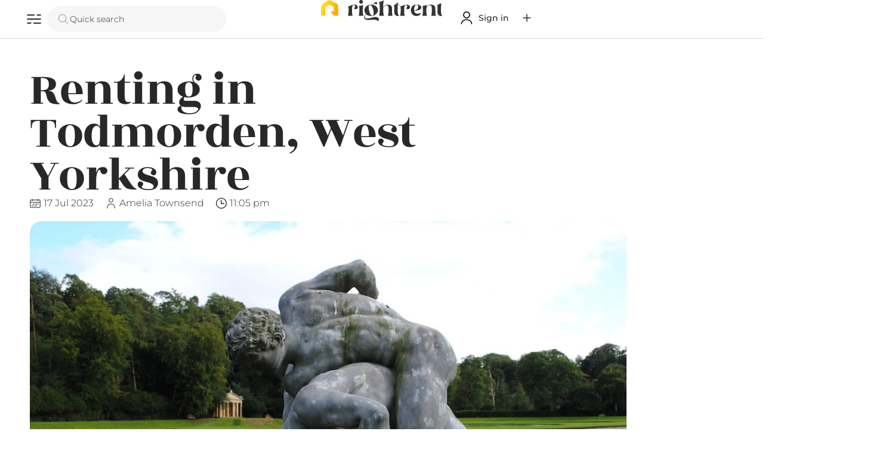

--- FILE ---
content_type: text/html; charset=UTF-8
request_url: https://right.rent/renting-in-todmorden-west-yorkshire/
body_size: 42891
content:
<!DOCTYPE html>
<html class="no-js" lang="en-GB" prefix="og: https://ogp.me/ns#">
	<head>
		<meta charset="UTF-8">
		<meta name="viewport" content="width=device-width, initial-scale=1.0, maximum-scale=5.0, user-scalable=no" />
		<link rel="profile" href="https://gmpg.org/xfn/11">
		
<!-- Search Engine Optimization by Rank Math - https://rankmath.com/ -->
<title>Renting in Todmorden, West Yorkshire - Right Rent</title>
<meta name="description" content="Looking for a place to rent in Todmorden? Our blog has all the info you need! From listings to tips and tricks, discover renting in Todmorden today."/>
<meta name="robots" content="follow, index, max-snippet:-1, max-video-preview:-1, max-image-preview:large"/>
<link rel="canonical" href="https://right.rent/renting-in-todmorden-west-yorkshire/" />
<meta property="og:locale" content="en_GB" />
<meta property="og:type" content="article" />
<meta property="og:title" content="Renting in Todmorden, West Yorkshire - Right Rent" />
<meta property="og:description" content="Looking for a place to rent in Todmorden? Our blog has all the info you need! From listings to tips and tricks, discover renting in Todmorden today." />
<meta property="og:url" content="https://right.rent/renting-in-todmorden-west-yorkshire/" />
<meta property="og:site_name" content="Right Rent" />
<meta property="article:section" content="Area Guide" />
<meta property="og:updated_time" content="2024-05-20T16:47:43+01:00" />
<meta property="og:image" content="https://right.rent/wp-content/uploads/2023/07/renting-in-todmorden-west-yorkshire1.jpg" />
<meta property="og:image:secure_url" content="https://right.rent/wp-content/uploads/2023/07/renting-in-todmorden-west-yorkshire1.jpg" />
<meta property="og:image:width" content="1000" />
<meta property="og:image:height" content="600" />
<meta property="og:image:alt" content="Renting in Todmorden, West Yorkshire" />
<meta property="og:image:type" content="image/jpeg" />
<meta property="article:published_time" content="2023-07-17T23:05:50+01:00" />
<meta property="article:modified_time" content="2024-05-20T16:47:43+01:00" />
<meta name="twitter:card" content="summary_large_image" />
<meta name="twitter:title" content="Renting in Todmorden, West Yorkshire - Right Rent" />
<meta name="twitter:description" content="Looking for a place to rent in Todmorden? Our blog has all the info you need! From listings to tips and tricks, discover renting in Todmorden today." />
<meta name="twitter:creator" content="@incremental" />
<meta name="twitter:image" content="https://right.rent/wp-content/uploads/2023/07/renting-in-todmorden-west-yorkshire1.jpg" />
<meta name="twitter:label1" content="Written by" />
<meta name="twitter:data1" content="Amelia Townsend" />
<meta name="twitter:label2" content="Time to read" />
<meta name="twitter:data2" content="11 minutes" />
<script type="application/ld+json" class="rank-math-schema">{"@context":"https://schema.org","@graph":[{"@type":"Organization","@id":"https://right.rent/#organization","name":"Right Rent","url":"https://right.rent","logo":{"@type":"ImageObject","@id":"https://right.rent/#logo","url":"https://right.rent/wp-content/uploads/2023/05/Icon-on-yellow.png","contentUrl":"https://right.rent/wp-content/uploads/2023/05/Icon-on-yellow.png","caption":"Right Rent","inLanguage":"en-GB","width":"4167","height":"4167"}},{"@type":"WebSite","@id":"https://right.rent/#website","url":"https://right.rent","name":"Right Rent","publisher":{"@id":"https://right.rent/#organization"},"inLanguage":"en-GB"},{"@type":"ImageObject","@id":"https://right.rent/wp-content/uploads/2023/07/renting-in-todmorden-west-yorkshire1.jpg","url":"https://right.rent/wp-content/uploads/2023/07/renting-in-todmorden-west-yorkshire1.jpg","width":"1000","height":"600","caption":"Renting in Todmorden, West Yorkshire","inLanguage":"en-GB"},{"@type":"WebPage","@id":"https://right.rent/renting-in-todmorden-west-yorkshire/#webpage","url":"https://right.rent/renting-in-todmorden-west-yorkshire/","name":"Renting in Todmorden, West Yorkshire - Right Rent","datePublished":"2023-07-17T23:05:50+01:00","dateModified":"2024-05-20T16:47:43+01:00","isPartOf":{"@id":"https://right.rent/#website"},"primaryImageOfPage":{"@id":"https://right.rent/wp-content/uploads/2023/07/renting-in-todmorden-west-yorkshire1.jpg"},"inLanguage":"en-GB"},{"@type":"Person","@id":"https://right.rent/profile/chatgpt/","name":"Amelia Townsend","url":"https://right.rent/profile/chatgpt/","image":{"@type":"ImageObject","@id":"https://right.rent/wp-content/uploads/2023/05/amelia-townsend-headshot-150x150.jpg","url":"https://right.rent/wp-content/uploads/2023/05/amelia-townsend-headshot-150x150.jpg","caption":"Amelia Townsend","inLanguage":"en-GB"},"sameAs":["https://twitter.com/incremental"],"worksFor":{"@id":"https://right.rent/#organization"}},{"@type":"BlogPosting","headline":"Renting in Todmorden, West Yorkshire - Right Rent","keywords":"Renting in Todmorden","datePublished":"2023-07-17T23:05:50+01:00","dateModified":"2024-05-20T16:47:43+01:00","articleSection":"Area Guide, Renting Advice","author":{"@id":"https://right.rent/profile/chatgpt/","name":"Amelia Townsend"},"publisher":{"@id":"https://right.rent/#organization"},"description":"Looking for a place to rent in Todmorden? Our blog has all the info you need! From listings to tips and tricks, discover renting in Todmorden today.","name":"Renting in Todmorden, West Yorkshire - Right Rent","@id":"https://right.rent/renting-in-todmorden-west-yorkshire/#richSnippet","isPartOf":{"@id":"https://right.rent/renting-in-todmorden-west-yorkshire/#webpage"},"image":{"@id":"https://right.rent/wp-content/uploads/2023/07/renting-in-todmorden-west-yorkshire1.jpg"},"inLanguage":"en-GB","mainEntityOfPage":{"@id":"https://right.rent/renting-in-todmorden-west-yorkshire/#webpage"}}]}</script>
<!-- /Rank Math WordPress SEO plugin -->

<link rel='dns-prefetch' href='//www.googletagmanager.com' />
<link rel="alternate" title="oEmbed (JSON)" type="application/json+oembed" href="https://right.rent/wp-json/oembed/1.0/embed?url=https%3A%2F%2Fright.rent%2Frenting-in-todmorden-west-yorkshire%2F" />
<link rel="alternate" title="oEmbed (XML)" type="text/xml+oembed" href="https://right.rent/wp-json/oembed/1.0/embed?url=https%3A%2F%2Fright.rent%2Frenting-in-todmorden-west-yorkshire%2F&#038;format=xml" />
<style id='wp-img-auto-sizes-contain-inline-css' type='text/css'>
img:is([sizes=auto i],[sizes^="auto," i]){contain-intrinsic-size:3000px 1500px}
/*# sourceURL=wp-img-auto-sizes-contain-inline-css */
</style>
<link rel='preload stylesheet' as='style' onload="this.onload=null;this.rel='stylesheet'" id='wp-block-library-css' href='https://right.rent/wp-includes/css/dist/block-library/style.min.css?ver=6.9' type='text/css' media='all' />
<style id='global-styles-inline-css' type='text/css'>
:root{--wp--preset--aspect-ratio--square: 1;--wp--preset--aspect-ratio--4-3: 4/3;--wp--preset--aspect-ratio--3-4: 3/4;--wp--preset--aspect-ratio--3-2: 3/2;--wp--preset--aspect-ratio--2-3: 2/3;--wp--preset--aspect-ratio--16-9: 16/9;--wp--preset--aspect-ratio--9-16: 9/16;--wp--preset--color--black: #000000;--wp--preset--color--cyan-bluish-gray: #abb8c3;--wp--preset--color--white: #ffffff;--wp--preset--color--pale-pink: #f78da7;--wp--preset--color--vivid-red: #cf2e2e;--wp--preset--color--luminous-vivid-orange: #ff6900;--wp--preset--color--luminous-vivid-amber: #fcb900;--wp--preset--color--light-green-cyan: #7bdcb5;--wp--preset--color--vivid-green-cyan: #00d084;--wp--preset--color--pale-cyan-blue: #8ed1fc;--wp--preset--color--vivid-cyan-blue: #0693e3;--wp--preset--color--vivid-purple: #9b51e0;--wp--preset--gradient--vivid-cyan-blue-to-vivid-purple: linear-gradient(135deg,rgb(6,147,227) 0%,rgb(155,81,224) 100%);--wp--preset--gradient--light-green-cyan-to-vivid-green-cyan: linear-gradient(135deg,rgb(122,220,180) 0%,rgb(0,208,130) 100%);--wp--preset--gradient--luminous-vivid-amber-to-luminous-vivid-orange: linear-gradient(135deg,rgb(252,185,0) 0%,rgb(255,105,0) 100%);--wp--preset--gradient--luminous-vivid-orange-to-vivid-red: linear-gradient(135deg,rgb(255,105,0) 0%,rgb(207,46,46) 100%);--wp--preset--gradient--very-light-gray-to-cyan-bluish-gray: linear-gradient(135deg,rgb(238,238,238) 0%,rgb(169,184,195) 100%);--wp--preset--gradient--cool-to-warm-spectrum: linear-gradient(135deg,rgb(74,234,220) 0%,rgb(151,120,209) 20%,rgb(207,42,186) 40%,rgb(238,44,130) 60%,rgb(251,105,98) 80%,rgb(254,248,76) 100%);--wp--preset--gradient--blush-light-purple: linear-gradient(135deg,rgb(255,206,236) 0%,rgb(152,150,240) 100%);--wp--preset--gradient--blush-bordeaux: linear-gradient(135deg,rgb(254,205,165) 0%,rgb(254,45,45) 50%,rgb(107,0,62) 100%);--wp--preset--gradient--luminous-dusk: linear-gradient(135deg,rgb(255,203,112) 0%,rgb(199,81,192) 50%,rgb(65,88,208) 100%);--wp--preset--gradient--pale-ocean: linear-gradient(135deg,rgb(255,245,203) 0%,rgb(182,227,212) 50%,rgb(51,167,181) 100%);--wp--preset--gradient--electric-grass: linear-gradient(135deg,rgb(202,248,128) 0%,rgb(113,206,126) 100%);--wp--preset--gradient--midnight: linear-gradient(135deg,rgb(2,3,129) 0%,rgb(40,116,252) 100%);--wp--preset--font-size--small: 13px;--wp--preset--font-size--medium: 20px;--wp--preset--font-size--large: 36px;--wp--preset--font-size--x-large: 42px;--wp--preset--spacing--20: 0.44rem;--wp--preset--spacing--30: 0.67rem;--wp--preset--spacing--40: 1rem;--wp--preset--spacing--50: 1.5rem;--wp--preset--spacing--60: 2.25rem;--wp--preset--spacing--70: 3.38rem;--wp--preset--spacing--80: 5.06rem;--wp--preset--shadow--natural: 6px 6px 9px rgba(0, 0, 0, 0.2);--wp--preset--shadow--deep: 12px 12px 50px rgba(0, 0, 0, 0.4);--wp--preset--shadow--sharp: 6px 6px 0px rgba(0, 0, 0, 0.2);--wp--preset--shadow--outlined: 6px 6px 0px -3px rgb(255, 255, 255), 6px 6px rgb(0, 0, 0);--wp--preset--shadow--crisp: 6px 6px 0px rgb(0, 0, 0);}:where(.is-layout-flex){gap: 0.5em;}:where(.is-layout-grid){gap: 0.5em;}body .is-layout-flex{display: flex;}.is-layout-flex{flex-wrap: wrap;align-items: center;}.is-layout-flex > :is(*, div){margin: 0;}body .is-layout-grid{display: grid;}.is-layout-grid > :is(*, div){margin: 0;}:where(.wp-block-columns.is-layout-flex){gap: 2em;}:where(.wp-block-columns.is-layout-grid){gap: 2em;}:where(.wp-block-post-template.is-layout-flex){gap: 1.25em;}:where(.wp-block-post-template.is-layout-grid){gap: 1.25em;}.has-black-color{color: var(--wp--preset--color--black) !important;}.has-cyan-bluish-gray-color{color: var(--wp--preset--color--cyan-bluish-gray) !important;}.has-white-color{color: var(--wp--preset--color--white) !important;}.has-pale-pink-color{color: var(--wp--preset--color--pale-pink) !important;}.has-vivid-red-color{color: var(--wp--preset--color--vivid-red) !important;}.has-luminous-vivid-orange-color{color: var(--wp--preset--color--luminous-vivid-orange) !important;}.has-luminous-vivid-amber-color{color: var(--wp--preset--color--luminous-vivid-amber) !important;}.has-light-green-cyan-color{color: var(--wp--preset--color--light-green-cyan) !important;}.has-vivid-green-cyan-color{color: var(--wp--preset--color--vivid-green-cyan) !important;}.has-pale-cyan-blue-color{color: var(--wp--preset--color--pale-cyan-blue) !important;}.has-vivid-cyan-blue-color{color: var(--wp--preset--color--vivid-cyan-blue) !important;}.has-vivid-purple-color{color: var(--wp--preset--color--vivid-purple) !important;}.has-black-background-color{background-color: var(--wp--preset--color--black) !important;}.has-cyan-bluish-gray-background-color{background-color: var(--wp--preset--color--cyan-bluish-gray) !important;}.has-white-background-color{background-color: var(--wp--preset--color--white) !important;}.has-pale-pink-background-color{background-color: var(--wp--preset--color--pale-pink) !important;}.has-vivid-red-background-color{background-color: var(--wp--preset--color--vivid-red) !important;}.has-luminous-vivid-orange-background-color{background-color: var(--wp--preset--color--luminous-vivid-orange) !important;}.has-luminous-vivid-amber-background-color{background-color: var(--wp--preset--color--luminous-vivid-amber) !important;}.has-light-green-cyan-background-color{background-color: var(--wp--preset--color--light-green-cyan) !important;}.has-vivid-green-cyan-background-color{background-color: var(--wp--preset--color--vivid-green-cyan) !important;}.has-pale-cyan-blue-background-color{background-color: var(--wp--preset--color--pale-cyan-blue) !important;}.has-vivid-cyan-blue-background-color{background-color: var(--wp--preset--color--vivid-cyan-blue) !important;}.has-vivid-purple-background-color{background-color: var(--wp--preset--color--vivid-purple) !important;}.has-black-border-color{border-color: var(--wp--preset--color--black) !important;}.has-cyan-bluish-gray-border-color{border-color: var(--wp--preset--color--cyan-bluish-gray) !important;}.has-white-border-color{border-color: var(--wp--preset--color--white) !important;}.has-pale-pink-border-color{border-color: var(--wp--preset--color--pale-pink) !important;}.has-vivid-red-border-color{border-color: var(--wp--preset--color--vivid-red) !important;}.has-luminous-vivid-orange-border-color{border-color: var(--wp--preset--color--luminous-vivid-orange) !important;}.has-luminous-vivid-amber-border-color{border-color: var(--wp--preset--color--luminous-vivid-amber) !important;}.has-light-green-cyan-border-color{border-color: var(--wp--preset--color--light-green-cyan) !important;}.has-vivid-green-cyan-border-color{border-color: var(--wp--preset--color--vivid-green-cyan) !important;}.has-pale-cyan-blue-border-color{border-color: var(--wp--preset--color--pale-cyan-blue) !important;}.has-vivid-cyan-blue-border-color{border-color: var(--wp--preset--color--vivid-cyan-blue) !important;}.has-vivid-purple-border-color{border-color: var(--wp--preset--color--vivid-purple) !important;}.has-vivid-cyan-blue-to-vivid-purple-gradient-background{background: var(--wp--preset--gradient--vivid-cyan-blue-to-vivid-purple) !important;}.has-light-green-cyan-to-vivid-green-cyan-gradient-background{background: var(--wp--preset--gradient--light-green-cyan-to-vivid-green-cyan) !important;}.has-luminous-vivid-amber-to-luminous-vivid-orange-gradient-background{background: var(--wp--preset--gradient--luminous-vivid-amber-to-luminous-vivid-orange) !important;}.has-luminous-vivid-orange-to-vivid-red-gradient-background{background: var(--wp--preset--gradient--luminous-vivid-orange-to-vivid-red) !important;}.has-very-light-gray-to-cyan-bluish-gray-gradient-background{background: var(--wp--preset--gradient--very-light-gray-to-cyan-bluish-gray) !important;}.has-cool-to-warm-spectrum-gradient-background{background: var(--wp--preset--gradient--cool-to-warm-spectrum) !important;}.has-blush-light-purple-gradient-background{background: var(--wp--preset--gradient--blush-light-purple) !important;}.has-blush-bordeaux-gradient-background{background: var(--wp--preset--gradient--blush-bordeaux) !important;}.has-luminous-dusk-gradient-background{background: var(--wp--preset--gradient--luminous-dusk) !important;}.has-pale-ocean-gradient-background{background: var(--wp--preset--gradient--pale-ocean) !important;}.has-electric-grass-gradient-background{background: var(--wp--preset--gradient--electric-grass) !important;}.has-midnight-gradient-background{background: var(--wp--preset--gradient--midnight) !important;}.has-small-font-size{font-size: var(--wp--preset--font-size--small) !important;}.has-medium-font-size{font-size: var(--wp--preset--font-size--medium) !important;}.has-large-font-size{font-size: var(--wp--preset--font-size--large) !important;}.has-x-large-font-size{font-size: var(--wp--preset--font-size--x-large) !important;}
/*# sourceURL=global-styles-inline-css */
</style>

<link rel='stylesheet' id='vx:commons.css-css' href='https://right.rent/wp-content/themes/voxel/assets/dist/commons.css?ver=1.6.1.2' type='text/css' media='all' />
<link rel='stylesheet' id='elementor-frontend-css' href='https://right.rent/wp-content/uploads/elementor/css/custom-frontend.min.css?ver=1769586463' type='text/css' media='all' />
<link rel='stylesheet' id='widget-heading-css' href='https://right.rent/wp-content/plugins/elementor/assets/css/widget-heading.min.css?ver=3.32.3' type='text/css' media='all' />
<link rel='stylesheet' id='widget-post-info-css' href='https://right.rent/wp-content/plugins/elementor-pro/assets/css/widget-post-info.min.css?ver=3.32.2' type='text/css' media='all' />
<link rel='stylesheet' id='widget-icon-list-css' href='https://right.rent/wp-content/uploads/elementor/css/custom-widget-icon-list.min.css?ver=1769586463' type='text/css' media='all' />
<link rel='stylesheet' id='elementor-icons-shared-0-css' href='https://right.rent/wp-content/plugins/elementor/assets/lib/font-awesome/css/fontawesome.min.css?ver=5.15.3' type='text/css' media='all' />
<link rel='stylesheet' id='elementor-icons-fa-regular-css' href='https://right.rent/wp-content/plugins/elementor/assets/lib/font-awesome/css/regular.min.css?ver=5.15.3' type='text/css' media='all' />
<link rel='stylesheet' id='elementor-icons-fa-solid-css' href='https://right.rent/wp-content/plugins/elementor/assets/lib/font-awesome/css/solid.min.css?ver=5.15.3' type='text/css' media='all' />
<link rel='stylesheet' id='widget-image-css' href='https://right.rent/wp-content/plugins/elementor/assets/css/widget-image.min.css?ver=3.32.3' type='text/css' media='all' />
<link rel='stylesheet' id='widget-divider-css' href='https://right.rent/wp-content/plugins/elementor/assets/css/widget-divider.min.css?ver=3.32.3' type='text/css' media='all' />
<link rel='stylesheet' id='vx:forms.css-css' href='https://right.rent/wp-content/themes/voxel/assets/dist/forms.css?ver=1.6.1.2' type='text/css' media='all' />
<link rel='stylesheet' id='vx:post-feed.css-css' href='https://right.rent/wp-content/themes/voxel/assets/dist/post-feed.css?ver=1.6.1.2' type='text/css' media='all' />
<link rel='stylesheet' id='widget-post-navigation-css' href='https://right.rent/wp-content/plugins/elementor-pro/assets/css/widget-post-navigation.min.css?ver=3.32.2' type='text/css' media='all' />
<link rel='stylesheet' id='widget-spacer-css' href='https://right.rent/wp-content/plugins/elementor/assets/css/widget-spacer.min.css?ver=3.32.3' type='text/css' media='all' />
<link rel='stylesheet' id='elementor-icons-css' href='https://right.rent/wp-content/plugins/elementor/assets/lib/eicons/css/elementor-icons.min.css?ver=5.44.0' type='text/css' media='all' />
<link rel='stylesheet' id='elementor-post-348-css' href='https://right.rent/wp-content/uploads/elementor/css/post-348.css?ver=1769586463' type='text/css' media='all' />
<link rel='stylesheet' id='elementor-post-31381-css' href='https://right.rent/wp-content/uploads/elementor/css/post-31381.css?ver=1769586471' type='text/css' media='all' />
<link rel='stylesheet' id='elementor-gf-local-rozhaone-css' href='https://right.rent/wp-content/uploads/elementor/google-fonts/css/rozhaone.css?ver=1751454143' type='text/css' media='all' />
<link rel='stylesheet' id='elementor-gf-local-montserrat-css' href='https://right.rent/wp-content/uploads/elementor/google-fonts/css/montserrat.css?ver=1751454147' type='text/css' media='all' />
<script type="text/javascript" src="https://right.rent/wp-includes/js/jquery/jquery.min.js?ver=3.7.1" id="jquery-core-js"></script>

<!-- Google tag (gtag.js) snippet added by Site Kit -->
<!-- Google Analytics snippet added by Site Kit -->
<script type="text/javascript" src="https://www.googletagmanager.com/gtag/js?id=G-8LJ66CHR1J" id="google_gtagjs-js" async></script>
<script type="text/javascript" id="google_gtagjs-js-after">
/* <![CDATA[ */
window.dataLayer = window.dataLayer || [];function gtag(){dataLayer.push(arguments);}
gtag("set","linker",{"domains":["right.rent"]});
gtag("js", new Date());
gtag("set", "developer_id.dZTNiMT", true);
gtag("config", "G-8LJ66CHR1J");
//# sourceURL=google_gtagjs-js-after
/* ]]> */
</script>
<link rel="https://api.w.org/" href="https://right.rent/wp-json/" /><link rel="alternate" title="JSON" type="application/json" href="https://right.rent/wp-json/wp/v2/posts/12131" /><link rel="EditURI" type="application/rsd+xml" title="RSD" href="https://right.rent/xmlrpc.php?rsd" />
<meta name="generator" content="WordPress 6.9" />
<link rel='shortlink' href='https://right.rent/?p=12131' />
<meta name="generator" content="Site Kit by Google 1.171.0" /><script type="text/javascript">var Voxel_Config = {"ajax_url":"https:\/\/right.rent\/?vx=1","is_logged_in":false,"current_user_id":0,"login_url":"https:\/\/right.rent\/auth\/","register_url":"https:\/\/right.rent\/auth\/?register","is_rtl":false,"l10n":{"ajaxError":"There was a problem. Please try again.","confirmAction":"Are you sure you want to proceed with this action?","accountRequired":"An account is required to perform this action","login":"Log in","register":"Register","yes":"Yes","no":"No","copied":"Copied to clipboard","positionFail":"Could not determine your location.","addressFail":"Could not determine your address.","view_cart":"View cart","added_to_cart":"Your product has been added to cart.","months":["January","February","March","April","May","June","July","August","September","October","November","December"],"weekdays":["Sunday","Monday","Tuesday","Wednesday","Thursday","Friday","Saturday"],"weekdaysShort":["Sun","Mon","Tue","Wed","Thu","Fri","Sat"]},"locale":"en_GB","currency":"GBP","maps":{"provider":"google_maps","default_lat":42.5,"default_lng":21},"google_maps":{"skin":null,"mapTypeId":"roadmap","mapTypeControl":false,"streetViewControl":false,"handle":"vx:google-maps.js-js"}};</script><style type="text/css">
	@media screen and (max-width: 767px) { .vx-hidden-mobile { display: none !important; } }
	@media screen and (min-width: 768px) and (max-width: 1024px) { .vx-hidden-tablet { display: none !important; } }
	@media screen and (min-width: 1025px) { .vx-hidden-desktop { display: none !important; } }
</style><meta name="generator" content="Elementor 3.32.3; features: additional_custom_breakpoints; settings: css_print_method-external, google_font-enabled, font_display-auto">
			<style>
				.e-con.e-parent:nth-of-type(n+4):not(.e-lazyloaded):not(.e-no-lazyload),
				.e-con.e-parent:nth-of-type(n+4):not(.e-lazyloaded):not(.e-no-lazyload) * {
					background-image: none !important;
				}
				@media screen and (max-height: 1024px) {
					.e-con.e-parent:nth-of-type(n+3):not(.e-lazyloaded):not(.e-no-lazyload),
					.e-con.e-parent:nth-of-type(n+3):not(.e-lazyloaded):not(.e-no-lazyload) * {
						background-image: none !important;
					}
				}
				@media screen and (max-height: 640px) {
					.e-con.e-parent:nth-of-type(n+2):not(.e-lazyloaded):not(.e-no-lazyload),
					.e-con.e-parent:nth-of-type(n+2):not(.e-lazyloaded):not(.e-no-lazyload) * {
						background-image: none !important;
					}
				}
			</style>
			
<!-- Google Tag Manager snippet added by Site Kit -->
<script type="text/javascript">
/* <![CDATA[ */

			( function( w, d, s, l, i ) {
				w[l] = w[l] || [];
				w[l].push( {'gtm.start': new Date().getTime(), event: 'gtm.js'} );
				var f = d.getElementsByTagName( s )[0],
					j = d.createElement( s ), dl = l != 'dataLayer' ? '&l=' + l : '';
				j.async = true;
				j.src = 'https://www.googletagmanager.com/gtm.js?id=' + i + dl;
				f.parentNode.insertBefore( j, f );
			} )( window, document, 'script', 'dataLayer', 'GTM-5VKN82G' );
			
/* ]]> */
</script>

<!-- End Google Tag Manager snippet added by Site Kit -->
<link rel="icon" href="https://right.rent/wp-content/uploads/2023/03/cropped-rightrent-icon-512-32x32.png" sizes="32x32" />
<link rel="icon" href="https://right.rent/wp-content/uploads/2023/03/cropped-rightrent-icon-512-192x192.png" sizes="192x192" />
<link rel="apple-touch-icon" href="https://right.rent/wp-content/uploads/2023/03/cropped-rightrent-icon-512-180x180.png" />
<meta name="msapplication-TileImage" content="https://right.rent/wp-content/uploads/2023/03/cropped-rightrent-icon-512-270x270.png" />
	<link rel='preload stylesheet' as='style' onload="this.onload=null;this.rel='stylesheet'" id='vx:popup-kit.css-css' href='https://right.rent/wp-content/themes/voxel/assets/dist/popup-kit.css?ver=1.6.1.2' type='text/css' media='all' />
</head>
	<body class="wp-singular post-template-default single single-post postid-12131 single-format-standard wp-custom-logo wp-embed-responsive wp-theme-voxel elementor-default elementor-template-full-width elementor-kit-348 elementor-page-31381">		<!-- Google Tag Manager (noscript) snippet added by Site Kit -->
		<noscript>
			<iframe src="https://www.googletagmanager.com/ns.html?id=GTM-5VKN82G" height="0" width="0" style="display:none;visibility:hidden"></iframe>
		</noscript>
		<!-- End Google Tag Manager (noscript) snippet added by Site Kit -->
				<script type="text/html" id="voxel-popup-template">
	<div class="elementor vx-popup" :class="'elementor-'+$root.post_id">
		<div class="ts-popup-root elementor-element" :class="'elementor-element-'+$root.widget_id+'-wrap'" v-cloak>
			<div class="ts-form elementor-element" :class="'elementor-element-'+$root.widget_id" :style="styles" ref="popup">
				<div class="ts-field-popup-container">
					<div class="ts-field-popup triggers-blur" ref="popup-box">
						<div class="ts-popup-content-wrapper min-scroll">
							<slot></slot>
						</div>
						<slot name="controller">
							<div class="ts-popup-controller" :class="controllerClass" v-if="showSave || showClear">
								<ul class="flexify simplify-ul">
									<li class="flexify ts-popup-close">
										<a @click.prevent="$emit('blur')" href="#" class="ts-icon-btn" role="button">
											<svg width="80" height="80" viewBox="0 0 24 24" xmlns="http://www.w3.org/2000/svg" transform="rotate(0 0 0)"><path d="M6.21967 7.28033C5.92678 6.98744 5.92678 6.51256 6.21967 6.21967C6.51256 5.92678 6.98744 5.92678 7.28033 6.21967L11.999 10.9384L16.7176 6.2198C17.0105 5.92691 17.4854 5.92691 17.7782 6.2198C18.0711 6.51269 18.0711 6.98757 17.7782 7.28046L13.0597 11.999L17.7782 16.7176C18.0711 17.0105 18.0711 17.4854 17.7782 17.7782C17.4854 18.0711 17.0105 18.0711 16.7176 17.7782L11.999 13.0597L7.28033 17.7784C6.98744 18.0713 6.51256 18.0713 6.21967 17.7784C5.92678 17.4855 5.92678 17.0106 6.21967 16.7177L10.9384 11.999L6.21967 7.28033Z"/></svg>										</a>
									</li>

									<li class="flexify hide-d" @click.prevent="$emit('clear')">
										<a v-if="showClear && showClearMobile" href="#" class="ts-icon-btn">
											<!-- {{ clearLabel || 'Clear' }} -->
											<svg width="80" height="80" viewBox="0 0 25 24" xmlns="http://www.w3.org/2000/svg" transform="rotate(0 0 0)"><path d="M3.13644 9.54175C3.02923 9.94185 3.26667 10.3531 3.66676 10.4603C4.06687 10.5675 4.47812 10.3301 4.58533 9.92998C5.04109 8.22904 6.04538 6.72602 7.44243 5.65403C8.83948 4.58203 10.5512 4.00098 12.3122 4.00098C14.0731 4.00098 15.7848 4.58203 17.1819 5.65403C18.3999 6.58866 19.3194 7.85095 19.8371 9.28639L18.162 8.34314C17.801 8.1399 17.3437 8.26774 17.1405 8.62867C16.9372 8.98959 17.0651 9.44694 17.426 9.65017L20.5067 11.3849C20.68 11.4825 20.885 11.5072 21.0766 11.4537C21.2682 11.4001 21.4306 11.2727 21.5282 11.0993L23.2629 8.01828C23.4661 7.65734 23.3382 7.2 22.9773 6.99679C22.6163 6.79358 22.159 6.92145 21.9558 7.28239L21.195 8.63372C20.5715 6.98861 19.5007 5.54258 18.095 4.464C16.436 3.19099 14.4033 2.50098 12.3122 2.50098C10.221 2.50098 8.1883 3.19099 6.52928 4.464C4.87027 5.737 3.67766 7.52186 3.13644 9.54175Z"/><path d="M21.4906 14.4582C21.5978 14.0581 21.3604 13.6469 20.9603 13.5397C20.5602 13.4325 20.1489 13.6699 20.0417 14.07C19.5859 15.7709 18.5816 17.274 17.1846 18.346C15.7875 19.418 14.0758 19.999 12.3149 19.999C10.5539 19.999 8.84219 19.418 7.44514 18.346C6.2292 17.4129 5.31079 16.1534 4.79261 14.721L6.45529 15.6573C6.81622 15.8605 7.27356 15.7327 7.47679 15.3718C7.68003 15.0108 7.55219 14.5535 7.19127 14.3502L4.11056 12.6155C3.93723 12.5179 3.73222 12.4932 3.54065 12.5467C3.34907 12.6003 3.18662 12.7278 3.08903 12.9011L1.3544 15.9821C1.15119 16.3431 1.27906 16.8004 1.64 17.0036C2.00094 17.2068 2.45828 17.079 2.66149 16.718L3.42822 15.3562C4.05115 17.0054 5.12348 18.4552 6.532 19.536C8.19102 20.809 10.2237 21.499 12.3149 21.499C14.406 21.499 16.4387 20.809 18.0977 19.536C19.7568 18.263 20.9494 16.4781 21.4906 14.4582Z"/></svg>										</a>
									</li>
									<li class="flexify hide-m" @click.prevent="$emit('clear')">
										<a v-if="showClear" href="#" class="ts-btn ts-btn-1">
											{{ clearLabel || "Clear" }}
										</a>
									</li>
									<slot name="custom-actions"></slot>
									<li class="flexify">
										<a v-if="showSave" href="#" class="ts-btn ts-btn-2" @click.prevent="$emit('save')">
											{{ saveLabel || "Save" }}
											<div class="ts-loader-wrapper">
												<span class="ts-loader"></span>
											</div>
										</a>
									</li>

								</ul>
							</div>
							<div v-else-if="showClose" class="ts-popup-controller hide-d" :class="controllerClass">
								<ul class="flexify simplify-ul">
									<li class="flexify ts-popup-close">
										<a @click.prevent="$emit('blur')" href="#" class="ts-icon-btn" role="button">
											<svg width="80" height="80" viewBox="0 0 24 24" xmlns="http://www.w3.org/2000/svg" transform="rotate(0 0 0)"><path d="M6.21967 7.28033C5.92678 6.98744 5.92678 6.51256 6.21967 6.21967C6.51256 5.92678 6.98744 5.92678 7.28033 6.21967L11.999 10.9384L16.7176 6.2198C17.0105 5.92691 17.4854 5.92691 17.7782 6.2198C18.0711 6.51269 18.0711 6.98757 17.7782 7.28046L13.0597 11.999L17.7782 16.7176C18.0711 17.0105 18.0711 17.4854 17.7782 17.7782C17.4854 18.0711 17.0105 18.0711 16.7176 17.7782L11.999 13.0597L7.28033 17.7784C6.98744 18.0713 6.51256 18.0713 6.21967 17.7784C5.92678 17.4855 5.92678 17.0106 6.21967 16.7177L10.9384 11.999L6.21967 7.28033Z"/></svg>										</a>
									</li>
								</ul>
							</div>
						</slot>
					</div>
				</div>
			</div>
		</div>
	</div>
</script>
		<script type="text/html" id="voxel-form-group-template">
	<component :is="tag" :class="{'ts-form-group': defaultClass}">
		<slot name="trigger"></slot>
		<teleport to="body">
			<transition name="form-popup">
				<form-popup
					ref="popup"
					v-if="$root.activePopup === popupKey"
					:class="wrapperClass"
					:controller-class="controllerClass"
					:target="popupTarget"
					:show-save="showSave"
					:show-clear="showClear"
					:show-clear-mobile="showClearMobile"
					:show-close="showClose"
					:save-label="saveLabel"
					:clear-label="clearLabel"
					:prevent-blur="preventBlur"
					@blur="onPopupBlur"
					@save="$emit('save', this);"
					@clear="$emit('clear', this);"
				>
					<slot name="popup"></slot>
					<template #controller>
						<slot name="controller"></slot>
					</template>
					<template #custom-actions>
						<slot name="custom-actions"></slot>
					</template>
				</form-popup>
			</transition>
		</teleport>
	</component>
</script>
<link rel='stylesheet' id='elementor-post-315-css' href='https://right.rent/wp-content/uploads/elementor/css/post-315.css?ver=1769586464' type='text/css' media='all' />
		<div data-elementor-type="loop-item" data-elementor-id="315" class="elementor elementor-315 e-loop-item e-loop-item-12131 post-12131 post type-post status-publish format-standard has-post-thumbnail hentry category-area-guide category-renting-advice" data-elementor-post-type="elementor_library" data-custom-edit-handle="1">
			<div class="elementor-element elementor-element-4d6ff6c e-con-full e-flex e-con e-parent" data-id="4d6ff6c" data-element_type="container" data-settings="{&quot;background_background&quot;:&quot;classic&quot;}">
		<div class="elementor-element elementor-element-412359e e-con-full e-flex e-con e-child" data-id="412359e" data-element_type="container">
				<div class="elementor-element elementor-element-5579c8d elementor-widget elementor-widget-ts-navbar" data-id="5579c8d" data-element_type="widget" data-widget_type="ts-navbar.default">
					
	<nav class="ts-nav-menu ts-wp-menu ">
					<ul id="menu-main-1" class="ts-nav ts-nav-horizontal flexify simplify-ul min-scroll min-scroll-h">		<li class="ts-popup-component ts-mobile-menu">
			<span class="ts-item-link" ref="target" @click.prevent @mousedown="active = true">
				<div class="ts-item-icon flexify">
					<svg xmlns="http://www.w3.org/2000/svg" xmlns:xlink="http://www.w3.org/1999/xlink" id="Layer_1" x="0px" y="0px" viewBox="0 0 592 592" style="enable-background:new 0 0 592 592;" xml:space="preserve"><path d="M562.7,487.7H296c-13.8,0-25-11.2-25-25c0-13.8,11.2-25,25-25h266.7c13.8,0,25,11.2,25,25 C587.7,476.5,576.5,487.7,562.7,487.7z M162.7,487.7H29.3c-13.8,0-25-11.2-25-25c0-13.8,11.2-25,25-25h133.3c13.8,0,25,11.2,25,25 C187.7,476.5,176.5,487.7,162.7,487.7z M562.7,321H29.3c-13.8,0-25-11.2-25-25c0-13.8,11.2-25,25-25h533.3c13.8,0,25,11.2,25,25 C587.7,309.8,576.5,321,562.7,321z M562.7,154.3H429.3c-13.8,0-25-11.2-25-25c0-13.8,11.2-25,25-25h133.3c13.8,0,25,11.2,25,25 C587.7,143.1,576.5,154.3,562.7,154.3z M296,154.3H29.3c-13.8,0-25-11.2-25-25c0-13.8,11.2-25,25-25H296c13.8,0,25,11.2,25,25 C321,143.1,309.8,154.3,296,154.3z"></path></svg>				</div>
				
			    <popup v-cloak>
			    	<div class="ts-popup-head flexify hide-d">
						<div class="ts-popup-name flexify">
							<svg xmlns="http://www.w3.org/2000/svg" xmlns:xlink="http://www.w3.org/1999/xlink" id="Layer_1" x="0px" y="0px" viewBox="0 0 592 592" style="enable-background:new 0 0 592 592;" xml:space="preserve"><path d="M562.7,487.7H296c-13.8,0-25-11.2-25-25c0-13.8,11.2-25,25-25h266.7c13.8,0,25,11.2,25,25 C587.7,476.5,576.5,487.7,562.7,487.7z M162.7,487.7H29.3c-13.8,0-25-11.2-25-25c0-13.8,11.2-25,25-25h133.3c13.8,0,25,11.2,25,25 C187.7,476.5,176.5,487.7,162.7,487.7z M562.7,321H29.3c-13.8,0-25-11.2-25-25c0-13.8,11.2-25,25-25h533.3c13.8,0,25,11.2,25,25 C587.7,309.8,576.5,321,562.7,321z M562.7,154.3H429.3c-13.8,0-25-11.2-25-25c0-13.8,11.2-25,25-25h133.3c13.8,0,25,11.2,25,25 C587.7,143.1,576.5,154.3,562.7,154.3z M296,154.3H29.3c-13.8,0-25-11.2-25-25c0-13.8,11.2-25,25-25H296c13.8,0,25,11.2,25,25 C321,143.1,309.8,154.3,296,154.3z"></path></svg>							<span>Explore</span>
						</div>

						<ul class="flexify simplify-ul">
							<li class="flexify ts-popup-close">
								<a role="button" @click.prevent="$root.active = false" href="#" class="ts-icon-btn">
									<svg width="80" height="80" viewBox="0 0 24 24" xmlns="http://www.w3.org/2000/svg" transform="rotate(0 0 0)"><path d="M6.21967 7.28033C5.92678 6.98744 5.92678 6.51256 6.21967 6.21967C6.51256 5.92678 6.98744 5.92678 7.28033 6.21967L11.999 10.9384L16.7176 6.2198C17.0105 5.92691 17.4854 5.92691 17.7782 6.2198C18.0711 6.51269 18.0711 6.98757 17.7782 7.28046L13.0597 11.999L17.7782 16.7176C18.0711 17.0105 18.0711 17.4854 17.7782 17.7782C17.4854 18.0711 17.0105 18.0711 16.7176 17.7782L11.999 13.0597L7.28033 17.7784C6.98744 18.0713 6.51256 18.0713 6.21967 17.7784C5.92678 17.4855 5.92678 17.0106 6.21967 16.7177L10.9384 11.999L6.21967 7.28033Z"/></svg>								</a>
							</li>
						</ul>
					</div>
					<transition-group :name="'slide-from-'+slide_from" tag="div" class="ts-term-dropdown ts-md-group ts-multilevel-dropdown" @before-enter="beforeEnter" @before-leave="beforeLeave">
						<ul class="simplify-ul ts-term-dropdown-list sub-menu" key="main" v-show="screen === 'main'"><li id="menu-item-322" class="menu-item menu-item-type-post_type menu-item-object-page menu-item-home menu-item-322"><a  href="https://right.rent/" class="flexify"><div class="ts-term-icon"><svg xmlns:svg="http://www.w3.org/2000/svg" xmlns="http://www.w3.org/2000/svg" xmlns:xlink="http://www.w3.org/1999/xlink" id="svg996" x="0px" y="0px" viewBox="0 0 682.7 682.7" style="enable-background:new 0 0 682.7 682.7;" xml:space="preserve"> <g id="g1006"> <g id="g1012" transform="translate(191.7334,15)"> <path d="M470.9,667.7H235.3c-11,0-20-9-20-20v-150c0-36.2-29.5-65.7-65.7-65.7c-36.2,0-65.7,29.5-65.7,65.7v150c0,11-9,20-20,20 h-235.6c-11,0-20-9-20-20V326.3c0-5.3,2.1-10.4,5.9-14.1L135.5-9.1c3.8-3.8,8.8-5.9,14.1-5.9c5.3,0,10.4,2.1,14.1,5.9l321.3,321.3 c3.8,3.8,5.9,8.8,5.9,14.1v321.3C490.9,658.7,482,667.7,470.9,667.7z M255.3,627.7h195.6v-293L149.6,33.3l-301.3,301.3v293H43.9 v-130c0-58.3,47.4-105.7,105.7-105.7c58.3,0,105.7,47.4,105.7,105.7V627.7z"></path> </g> </g> </svg></div><span>Home</span></a></li><li id="menu-item-2374" class="menu-item menu-item-type-custom menu-item-object-custom menu-item-2374"><a  href="https://right.rent/developments/" class="flexify"><div class="ts-term-icon"><svg xmlns:svg="http://www.w3.org/2000/svg" xmlns="http://www.w3.org/2000/svg" xmlns:xlink="http://www.w3.org/1999/xlink" id="svg2433" x="0px" y="0px" viewBox="0 0 682.7 682.7" style="enable-background:new 0 0 682.7 682.7;" xml:space="preserve"> <g> <path d="M662.7,240h-29.3V20c0-11-9-20-20-20H306.7c-11,0-20,9-20,20v302.7h-33.3V76c0-11-9-20-20-20H20C9,56,0,65,0,76v586.7 c0,11,9,20,20,20h213.3h136h293.3c11,0,20-9,20-20V260C682.7,249,673.7,240,662.7,240z M326.7,40h266.7v200h-224c-11,0-20,9-20,20 v62.7h-22.7V40z M253.3,442.7h96v40h-96V442.7z M253.3,522.7h96v40h-96V522.7z M306.7,362.7h42.7v40h-96v-40H306.7z M40,96h173.3 v246.7v160v80v60H40V96z M253.3,602.7h96v40h-96V602.7z M642.7,642.7H389.3v-60v-80v-160V280h224h29.3V642.7z"></path> <path d="M596,306.7c-11,0-20,9-20,20V596c0,11,9,20,20,20s20-9,20-20V326.7C616,315.6,607,306.7,596,306.7z"></path> <path d="M516,306.7c-11,0-20,9-20,20V596c0,11,9,20,20,20c11,0,20-9,20-20V326.7C536,315.6,527,306.7,516,306.7z"></path> <path d="M436,306.7c-11,0-20,9-20,20V596c0,11,9,20,20,20s20-9,20-20V326.7C456,315.6,447,306.7,436,306.7z"></path> <path d="M86.7,336c-11,0-20,9-20,20v26.7c0,11,9,20,20,20s20-9,20-20V356C106.7,345,97.7,336,86.7,336z"></path> <path d="M166.7,336c-11,0-20,9-20,20v26.7c0,11,9,20,20,20s20-9,20-20V356C186.7,345,177.7,336,166.7,336z"></path> <path d="M86.7,442.7c-11,0-20,9-20,20v26.7c0,11,9,20,20,20s20-9,20-20v-26.7C106.7,451.6,97.7,442.7,86.7,442.7z"></path> <path d="M166.7,442.7c-11,0-20,9-20,20v26.7c0,11,9,20,20,20s20-9,20-20v-26.7C186.7,451.6,177.7,442.7,166.7,442.7z"></path> <path d="M86.7,549.3c-11,0-20,9-20,20V596c0,11,9,20,20,20s20-9,20-20v-26.7C106.7,558.3,97.7,549.3,86.7,549.3z"></path> <path d="M166.7,549.3c-11,0-20,9-20,20V596c0,11,9,20,20,20s20-9,20-20v-26.7C186.7,558.3,177.7,549.3,166.7,549.3z"></path> <path d="M86.7,122.7c-11,0-20,9-20,20v26.7c0,11,9,20,20,20s20-9,20-20v-26.7C106.7,131.6,97.7,122.7,86.7,122.7z"></path> <path d="M166.7,122.7c-11,0-20,9-20,20v26.7c0,11,9,20,20,20s20-9,20-20v-26.7C186.7,131.6,177.7,122.7,166.7,122.7z"></path> <path d="M86.7,229.3c-11,0-20,9-20,20V276c0,11,9,20,20,20s20-9,20-20v-26.7C106.7,238.3,97.7,229.3,86.7,229.3z"></path> <path d="M166.7,229.3c-11,0-20,9-20,20V276c0,11,9,20,20,20s20-9,20-20v-26.7C186.7,238.3,177.7,229.3,166.7,229.3z"></path> <path d="M380,120h160c11,0,20-9,20-20s-9-20-20-20H380c-11,0-20,9-20,20S369,120,380,120z"></path> <path d="M380,200h160c11,0,20-9,20-20s-9-20-20-20H380c-11,0-20,9-20,20S369,200,380,200z"></path> </g> </svg></div><span>All developments</span></a></li><li id="menu-item-5088" class="menu-item menu-item-type-custom menu-item-object-custom menu-item-5088"><a  href="https://right.rent/developments/?type=build-to-rent&#038;development-type=build-to-rent" class="flexify"><div class="ts-term-icon"><svg xmlns:svg="http://www.w3.org/2000/svg" xmlns="http://www.w3.org/2000/svg" xmlns:xlink="http://www.w3.org/1999/xlink" id="svg4314" x="0px" y="0px" viewBox="0 0 682.7 682.7" style="enable-background:new 0 0 682.7 682.7;" xml:space="preserve"> <g> <path d="M662.7,266.2h-140V19.5c0-11-9-20-20-20H180c-11,0-20,9-20,20v246.7H20c-11,0-20,9-20,20v376c0,11,9,20,20,20h160h81.3h80 h80h81.3h160c11,0,20-9,20-20v-376C682.7,275.1,673.7,266.2,662.7,266.2z M40,306.2h120v336H40V306.2z M200,286.2V39.5h282.7v246.7 v356h-41.3v-69.3c0-11-9-20-20-20h-80h-80c-11,0-20,9-20,20v69.3H200V286.2z M281.3,592.8h40v49.3h-40V592.8z M361.3,642.2v-49.3 h40v49.3H361.3z M642.7,642.2h-120v-336h120V642.2z"></path> <path d="M261.3,392.8c11,0,20-9,20-20v-40c0-11-9-20-20-20s-20,9-20,20v40C241.3,383.9,250.3,392.8,261.3,392.8z"></path> <path d="M341.3,392.8c11,0,20-9,20-20v-40c0-11-9-20-20-20c-11,0-20,9-20,20v40C321.3,383.9,330.3,392.8,341.3,392.8z"></path> <path d="M421.3,392.8c11,0,20-9,20-20v-40c0-11-9-20-20-20s-20,9-20,20v40C401.3,383.9,410.3,392.8,421.3,392.8z"></path> <path d="M261.3,512.8c11,0,20-9,20-20v-40c0-11-9-20-20-20s-20,9-20,20v40C241.3,503.9,250.3,512.8,261.3,512.8z"></path> <path d="M341.3,512.8c11,0,20-9,20-20v-40c0-11-9-20-20-20c-11,0-20,9-20,20v40C321.3,503.9,330.3,512.8,341.3,512.8z"></path> <path d="M421.3,512.8c11,0,20-9,20-20v-40c0-11-9-20-20-20s-20,9-20,20v40C401.3,503.9,410.3,512.8,421.3,512.8z"></path> <path d="M261.3,152.8c11,0,20-9,20-20v-40c0-11-9-20-20-20s-20,9-20,20v40C241.3,143.9,250.3,152.8,261.3,152.8z"></path> <path d="M341.3,152.8c11,0,20-9,20-20v-40c0-11-9-20-20-20c-11,0-20,9-20,20v40C321.3,143.9,330.3,152.8,341.3,152.8z"></path> <path d="M421.3,152.8c11,0,20-9,20-20v-40c0-11-9-20-20-20s-20,9-20,20v40C401.3,143.9,410.3,152.8,421.3,152.8z"></path> <path d="M261.3,272.8c11,0,20-9,20-20v-40c0-11-9-20-20-20s-20,9-20,20v40C241.3,263.9,250.3,272.8,261.3,272.8z"></path> <path d="M341.3,272.8c11,0,20-9,20-20v-40c0-11-9-20-20-20c-11,0-20,9-20,20v40C321.3,263.9,330.3,272.8,341.3,272.8z"></path> <path d="M421.3,272.8c11,0,20-9,20-20v-40c0-11-9-20-20-20s-20,9-20,20v40C401.3,263.9,410.3,272.8,421.3,272.8z"></path> <path d="M582.7,426.2c11,0,20-9,20-20v-40c0-11-9-20-20-20s-20,9-20,20v40C562.7,417.2,571.6,426.2,582.7,426.2z"></path> <path d="M582.7,546.2c11,0,20-9,20-20v-40c0-11-9-20-20-20s-20,9-20,20v40C562.7,537.2,571.6,546.2,582.7,546.2z"></path> <path d="M100,346.2c-11,0-20,9-20,20v40c0,11,9,20,20,20s20-9,20-20v-40C120,355.1,111,346.2,100,346.2z"></path> <path d="M100,466.2c-11,0-20,9-20,20v40c0,11,9,20,20,20s20-9,20-20v-40C120,475.1,111,466.2,100,466.2z"></path> </g> </svg></div><span>Build-to-rent</span></a></li><li id="menu-item-2375" class="menu-item menu-item-type-custom menu-item-object-custom menu-item-2375"><a  href="https://right.rent/developments/?type=build-to-rent&#038;development-type=co-living" class="flexify"><div class="ts-term-icon"><svg xmlns:svg="http://www.w3.org/2000/svg" xmlns="http://www.w3.org/2000/svg" xmlns:xlink="http://www.w3.org/1999/xlink" id="svg681" x="0px" y="0px" viewBox="0 0 682.7 682.7" style="enable-background:new 0 0 682.7 682.7;" xml:space="preserve"> <g id="g687" transform="matrix(1.3333333,0,0,-1.3333333,0,682.66667)"> <g id="g689"> <g id="g691"> <g id="g697" transform="translate(255.9995,376.4995)"> <path d="M-97.4-107c-61.4,0-111.4,50-111.4,111.4c0,61.4,50,111.4,111.4,111.4C-36,115.8,14,65.8,14,4.4 C14-57.1-36-107-97.4-107z M-97.4,85.8c-44.9,0-81.4-36.5-81.4-81.4c0-44.9,36.5-81.4,81.4-81.4C-52.5-77-16-40.5-16,4.4 C-16,49.3-52.5,85.8-97.4,85.8z"></path> </g> <g id="g701" transform="translate(159.6006,280.1001)"> <path d="M103.4-251.6h-208.9c-30.4,0-55.2,24.7-55.2,55.2v56.2C-160.6-52.2-89,19.4-1,19.4c88,0,159.6-71.6,159.6-159.6v-56.2 C158.6-226.9,133.9-251.6,103.4-251.6z M-1-10.6c-71.5,0-129.6-58.1-129.6-129.6v-56.2c0-13.9,11.3-25.2,25.2-25.2h208.9 c13.9,0,25.2,11.3,25.2,25.2v56.2C128.6-68.8,70.5-10.6-1-10.6z"></path> </g> <g id="g705" transform="translate(448.8003,376.4995)"> <path d="M-97.4-107c-61.4,0-111.4,50-111.4,111.4c0,61.4,50,111.4,111.4,111.4C-36,115.8,14,65.8,14,4.4 C14-57.1-36-107-97.4-107z M-97.4,85.8c-44.9,0-81.4-36.5-81.4-81.4c0-44.9,36.5-81.4,81.4-81.4S-16-40.5-16,4.4 C-16,49.3-52.5,85.8-97.4,85.8z"></path> </g> <g id="g709" transform="translate(247.9663,39.1001)"> <path d="M207.9-10.6H-1c-8.3,0-15,6.7-15,15s6.7,15,15,15h208.9c13.9,0,25.2,11.3,25.2,25.2v56.2c0,71.5-58.1,129.6-129.6,129.6 c-31.9,0-62.6-11.7-86.4-33c-6.2-5.5-15.7-5-21.2,1.2c-5.5,6.2-5,15.7,1.2,21.2c29.3,26.2,67.1,40.6,106.4,40.6 c88,0,159.6-71.6,159.6-159.6V44.5C263,14.1,238.3-10.6,207.9-10.6z"></path> </g> </g> </g> </g> </svg></div><span>Co-living</span></a></li><li id="menu-item-329" class="menu-item menu-item-type-post_type menu-item-object-page current_page_parent menu-item-329"><a  href="https://right.rent/blog/" class="flexify"><div class="ts-term-icon"><svg xmlns:svg="http://www.w3.org/2000/svg" xmlns="http://www.w3.org/2000/svg" xmlns:xlink="http://www.w3.org/1999/xlink" id="svg810" x="0px" y="0px" viewBox="0 0 682.7 682.7" style="enable-background:new 0 0 682.7 682.7;" xml:space="preserve"> <g> <path d="M662.3,161.5h-152V42.8c0-11-9-20-20-20H19.7c-11,0-20,9-20,20v517.3c0,55.1,44.9,100,100,100h470.7h6.7h5.3 c55.1,0,100-44.9,100-100V181.5C682.3,170.5,673.4,161.5,662.3,161.5z M99.7,620.2c-33.1,0-60-26.9-60-60V62.8h430.7v118.7v378.7 c0,1.3,0,2.5,0.1,3.8c0,0.2,0,0.5,0,0.7c0.1,1.2,0.1,2.4,0.2,3.6c0,0.2,0,0.4,0.1,0.6c0.1,1.1,0.2,2.3,0.4,3.4c0,0.1,0,0.2,0,0.4 c0.2,1.2,0.3,2.4,0.5,3.6c0,0.2,0.1,0.5,0.1,0.7c0.2,1.2,0.4,2.4,0.7,3.5c0,0.1,0.1,0.3,0.1,0.4c0.2,1.1,0.5,2.2,0.8,3.3 c0,0.2,0.1,0.3,0.1,0.5c0.3,1.2,0.6,2.3,0.9,3.4c0.1,0.2,0.1,0.4,0.2,0.6c0.3,1.2,0.7,2.3,1.1,3.4c0,0,0,0.1,0,0.1 c0.4,1.1,0.8,2.2,1.2,3.3c0.1,0.2,0.1,0.4,0.2,0.6c0.4,1.1,0.9,2.2,1.3,3.3c0.1,0.2,0.2,0.4,0.2,0.6c0.5,1.1,1,2.1,1.5,3.2 c0,0,0,0.1,0,0.1c0.5,1.1,1.1,2.1,1.6,3.2c0.1,0.2,0.2,0.4,0.3,0.6c0.5,1,1.1,2,1.7,3c0.1,0.2,0.2,0.3,0.3,0.4 c0.6,0.9,1.1,1.9,1.7,2.8c0.1,0.1,0.2,0.3,0.2,0.4c0.6,1,1.3,1.9,1.9,2.9c0.1,0.2,0.3,0.4,0.4,0.6c0.7,0.9,1.3,1.9,2,2.8 c0,0,0,0.1,0.1,0.1H99.7z M642.3,560.2c0,33.1-26.9,60-60,60H577h-6.7c-33.1,0-60-26.9-60-60V201.5h132V560.2z"></path> <path d="M405,118.8H106.3c-11,0-20,9-20,20s9,20,20,20H405c11,0,20-9,20-20S416,118.8,405,118.8z"></path> <path d="M405,204.2H106.3c-11,0-20,9-20,20s9,20,20,20H405c11,0,20-9,20-20S416,204.2,405,204.2z"></path> <path d="M405,524.2H106.3c-11,0-20,9-20,20s9,20,20,20H405c11,0,20-9,20-20S416,524.2,405,524.2z"></path> <path d="M405,289.5H255.7c-11,0-20,9-20,20v149.3c0,11,9,20,20,20H405c11,0,20-9,20-20V309.5C425,298.5,416,289.5,405,289.5z M385,438.8H275.7V329.5H385V438.8z"></path> <path d="M106.3,361.5h64c11,0,20-9,20-20c0-11-9-20-20-20h-64c-11,0-20,9-20,20C86.3,352.5,95.3,361.5,106.3,361.5z"></path> <path d="M106.3,446.8h64c11,0,20-9,20-20s-9-20-20-20h-64c-11,0-20,9-20,20S95.3,446.8,106.3,446.8z"></path> </g> </svg></div><span>Blog</span></a></li></ul>					</transition-group>
			    </popup>
			</span>
		</li>
		<li class="menu-item menu-item-type-post_type menu-item-object-page menu-item-home menu-item-322" ><a  href="https://right.rent/" class="ts-item-link"><div class="ts-item-icon flexify"><svg xmlns:svg="http://www.w3.org/2000/svg" xmlns="http://www.w3.org/2000/svg" xmlns:xlink="http://www.w3.org/1999/xlink" id="svg996" x="0px" y="0px" viewBox="0 0 682.7 682.7" style="enable-background:new 0 0 682.7 682.7;" xml:space="preserve"> <g id="g1006"> <g id="g1012" transform="translate(191.7334,15)"> <path d="M470.9,667.7H235.3c-11,0-20-9-20-20v-150c0-36.2-29.5-65.7-65.7-65.7c-36.2,0-65.7,29.5-65.7,65.7v150c0,11-9,20-20,20 h-235.6c-11,0-20-9-20-20V326.3c0-5.3,2.1-10.4,5.9-14.1L135.5-9.1c3.8-3.8,8.8-5.9,14.1-5.9c5.3,0,10.4,2.1,14.1,5.9l321.3,321.3 c3.8,3.8,5.9,8.8,5.9,14.1v321.3C490.9,658.7,482,667.7,470.9,667.7z M255.3,627.7h195.6v-293L149.6,33.3l-301.3,301.3v293H43.9 v-130c0-58.3,47.4-105.7,105.7-105.7c58.3,0,105.7,47.4,105.7,105.7V627.7z"></path> </g> </g> </svg></div><span>Home</span></a></li><li class="menu-item menu-item-type-custom menu-item-object-custom menu-item-2374" ><a  href="https://right.rent/developments/" class="ts-item-link"><div class="ts-item-icon flexify"><svg xmlns:svg="http://www.w3.org/2000/svg" xmlns="http://www.w3.org/2000/svg" xmlns:xlink="http://www.w3.org/1999/xlink" id="svg2433" x="0px" y="0px" viewBox="0 0 682.7 682.7" style="enable-background:new 0 0 682.7 682.7;" xml:space="preserve"> <g> <path d="M662.7,240h-29.3V20c0-11-9-20-20-20H306.7c-11,0-20,9-20,20v302.7h-33.3V76c0-11-9-20-20-20H20C9,56,0,65,0,76v586.7 c0,11,9,20,20,20h213.3h136h293.3c11,0,20-9,20-20V260C682.7,249,673.7,240,662.7,240z M326.7,40h266.7v200h-224c-11,0-20,9-20,20 v62.7h-22.7V40z M253.3,442.7h96v40h-96V442.7z M253.3,522.7h96v40h-96V522.7z M306.7,362.7h42.7v40h-96v-40H306.7z M40,96h173.3 v246.7v160v80v60H40V96z M253.3,602.7h96v40h-96V602.7z M642.7,642.7H389.3v-60v-80v-160V280h224h29.3V642.7z"></path> <path d="M596,306.7c-11,0-20,9-20,20V596c0,11,9,20,20,20s20-9,20-20V326.7C616,315.6,607,306.7,596,306.7z"></path> <path d="M516,306.7c-11,0-20,9-20,20V596c0,11,9,20,20,20c11,0,20-9,20-20V326.7C536,315.6,527,306.7,516,306.7z"></path> <path d="M436,306.7c-11,0-20,9-20,20V596c0,11,9,20,20,20s20-9,20-20V326.7C456,315.6,447,306.7,436,306.7z"></path> <path d="M86.7,336c-11,0-20,9-20,20v26.7c0,11,9,20,20,20s20-9,20-20V356C106.7,345,97.7,336,86.7,336z"></path> <path d="M166.7,336c-11,0-20,9-20,20v26.7c0,11,9,20,20,20s20-9,20-20V356C186.7,345,177.7,336,166.7,336z"></path> <path d="M86.7,442.7c-11,0-20,9-20,20v26.7c0,11,9,20,20,20s20-9,20-20v-26.7C106.7,451.6,97.7,442.7,86.7,442.7z"></path> <path d="M166.7,442.7c-11,0-20,9-20,20v26.7c0,11,9,20,20,20s20-9,20-20v-26.7C186.7,451.6,177.7,442.7,166.7,442.7z"></path> <path d="M86.7,549.3c-11,0-20,9-20,20V596c0,11,9,20,20,20s20-9,20-20v-26.7C106.7,558.3,97.7,549.3,86.7,549.3z"></path> <path d="M166.7,549.3c-11,0-20,9-20,20V596c0,11,9,20,20,20s20-9,20-20v-26.7C186.7,558.3,177.7,549.3,166.7,549.3z"></path> <path d="M86.7,122.7c-11,0-20,9-20,20v26.7c0,11,9,20,20,20s20-9,20-20v-26.7C106.7,131.6,97.7,122.7,86.7,122.7z"></path> <path d="M166.7,122.7c-11,0-20,9-20,20v26.7c0,11,9,20,20,20s20-9,20-20v-26.7C186.7,131.6,177.7,122.7,166.7,122.7z"></path> <path d="M86.7,229.3c-11,0-20,9-20,20V276c0,11,9,20,20,20s20-9,20-20v-26.7C106.7,238.3,97.7,229.3,86.7,229.3z"></path> <path d="M166.7,229.3c-11,0-20,9-20,20V276c0,11,9,20,20,20s20-9,20-20v-26.7C186.7,238.3,177.7,229.3,166.7,229.3z"></path> <path d="M380,120h160c11,0,20-9,20-20s-9-20-20-20H380c-11,0-20,9-20,20S369,120,380,120z"></path> <path d="M380,200h160c11,0,20-9,20-20s-9-20-20-20H380c-11,0-20,9-20,20S369,200,380,200z"></path> </g> </svg></div><span>All developments</span></a></li><li class="menu-item menu-item-type-custom menu-item-object-custom menu-item-5088" ><a  href="https://right.rent/developments/?type=build-to-rent&#038;development-type=build-to-rent" class="ts-item-link"><div class="ts-item-icon flexify"><svg xmlns:svg="http://www.w3.org/2000/svg" xmlns="http://www.w3.org/2000/svg" xmlns:xlink="http://www.w3.org/1999/xlink" id="svg4314" x="0px" y="0px" viewBox="0 0 682.7 682.7" style="enable-background:new 0 0 682.7 682.7;" xml:space="preserve"> <g> <path d="M662.7,266.2h-140V19.5c0-11-9-20-20-20H180c-11,0-20,9-20,20v246.7H20c-11,0-20,9-20,20v376c0,11,9,20,20,20h160h81.3h80 h80h81.3h160c11,0,20-9,20-20v-376C682.7,275.1,673.7,266.2,662.7,266.2z M40,306.2h120v336H40V306.2z M200,286.2V39.5h282.7v246.7 v356h-41.3v-69.3c0-11-9-20-20-20h-80h-80c-11,0-20,9-20,20v69.3H200V286.2z M281.3,592.8h40v49.3h-40V592.8z M361.3,642.2v-49.3 h40v49.3H361.3z M642.7,642.2h-120v-336h120V642.2z"></path> <path d="M261.3,392.8c11,0,20-9,20-20v-40c0-11-9-20-20-20s-20,9-20,20v40C241.3,383.9,250.3,392.8,261.3,392.8z"></path> <path d="M341.3,392.8c11,0,20-9,20-20v-40c0-11-9-20-20-20c-11,0-20,9-20,20v40C321.3,383.9,330.3,392.8,341.3,392.8z"></path> <path d="M421.3,392.8c11,0,20-9,20-20v-40c0-11-9-20-20-20s-20,9-20,20v40C401.3,383.9,410.3,392.8,421.3,392.8z"></path> <path d="M261.3,512.8c11,0,20-9,20-20v-40c0-11-9-20-20-20s-20,9-20,20v40C241.3,503.9,250.3,512.8,261.3,512.8z"></path> <path d="M341.3,512.8c11,0,20-9,20-20v-40c0-11-9-20-20-20c-11,0-20,9-20,20v40C321.3,503.9,330.3,512.8,341.3,512.8z"></path> <path d="M421.3,512.8c11,0,20-9,20-20v-40c0-11-9-20-20-20s-20,9-20,20v40C401.3,503.9,410.3,512.8,421.3,512.8z"></path> <path d="M261.3,152.8c11,0,20-9,20-20v-40c0-11-9-20-20-20s-20,9-20,20v40C241.3,143.9,250.3,152.8,261.3,152.8z"></path> <path d="M341.3,152.8c11,0,20-9,20-20v-40c0-11-9-20-20-20c-11,0-20,9-20,20v40C321.3,143.9,330.3,152.8,341.3,152.8z"></path> <path d="M421.3,152.8c11,0,20-9,20-20v-40c0-11-9-20-20-20s-20,9-20,20v40C401.3,143.9,410.3,152.8,421.3,152.8z"></path> <path d="M261.3,272.8c11,0,20-9,20-20v-40c0-11-9-20-20-20s-20,9-20,20v40C241.3,263.9,250.3,272.8,261.3,272.8z"></path> <path d="M341.3,272.8c11,0,20-9,20-20v-40c0-11-9-20-20-20c-11,0-20,9-20,20v40C321.3,263.9,330.3,272.8,341.3,272.8z"></path> <path d="M421.3,272.8c11,0,20-9,20-20v-40c0-11-9-20-20-20s-20,9-20,20v40C401.3,263.9,410.3,272.8,421.3,272.8z"></path> <path d="M582.7,426.2c11,0,20-9,20-20v-40c0-11-9-20-20-20s-20,9-20,20v40C562.7,417.2,571.6,426.2,582.7,426.2z"></path> <path d="M582.7,546.2c11,0,20-9,20-20v-40c0-11-9-20-20-20s-20,9-20,20v40C562.7,537.2,571.6,546.2,582.7,546.2z"></path> <path d="M100,346.2c-11,0-20,9-20,20v40c0,11,9,20,20,20s20-9,20-20v-40C120,355.1,111,346.2,100,346.2z"></path> <path d="M100,466.2c-11,0-20,9-20,20v40c0,11,9,20,20,20s20-9,20-20v-40C120,475.1,111,466.2,100,466.2z"></path> </g> </svg></div><span>Build-to-rent</span></a></li><li class="menu-item menu-item-type-custom menu-item-object-custom menu-item-2375" ><a  href="https://right.rent/developments/?type=build-to-rent&#038;development-type=co-living" class="ts-item-link"><div class="ts-item-icon flexify"><svg xmlns:svg="http://www.w3.org/2000/svg" xmlns="http://www.w3.org/2000/svg" xmlns:xlink="http://www.w3.org/1999/xlink" id="svg681" x="0px" y="0px" viewBox="0 0 682.7 682.7" style="enable-background:new 0 0 682.7 682.7;" xml:space="preserve"> <g id="g687" transform="matrix(1.3333333,0,0,-1.3333333,0,682.66667)"> <g id="g689"> <g id="g691"> <g id="g697" transform="translate(255.9995,376.4995)"> <path d="M-97.4-107c-61.4,0-111.4,50-111.4,111.4c0,61.4,50,111.4,111.4,111.4C-36,115.8,14,65.8,14,4.4 C14-57.1-36-107-97.4-107z M-97.4,85.8c-44.9,0-81.4-36.5-81.4-81.4c0-44.9,36.5-81.4,81.4-81.4C-52.5-77-16-40.5-16,4.4 C-16,49.3-52.5,85.8-97.4,85.8z"></path> </g> <g id="g701" transform="translate(159.6006,280.1001)"> <path d="M103.4-251.6h-208.9c-30.4,0-55.2,24.7-55.2,55.2v56.2C-160.6-52.2-89,19.4-1,19.4c88,0,159.6-71.6,159.6-159.6v-56.2 C158.6-226.9,133.9-251.6,103.4-251.6z M-1-10.6c-71.5,0-129.6-58.1-129.6-129.6v-56.2c0-13.9,11.3-25.2,25.2-25.2h208.9 c13.9,0,25.2,11.3,25.2,25.2v56.2C128.6-68.8,70.5-10.6-1-10.6z"></path> </g> <g id="g705" transform="translate(448.8003,376.4995)"> <path d="M-97.4-107c-61.4,0-111.4,50-111.4,111.4c0,61.4,50,111.4,111.4,111.4C-36,115.8,14,65.8,14,4.4 C14-57.1-36-107-97.4-107z M-97.4,85.8c-44.9,0-81.4-36.5-81.4-81.4c0-44.9,36.5-81.4,81.4-81.4S-16-40.5-16,4.4 C-16,49.3-52.5,85.8-97.4,85.8z"></path> </g> <g id="g709" transform="translate(247.9663,39.1001)"> <path d="M207.9-10.6H-1c-8.3,0-15,6.7-15,15s6.7,15,15,15h208.9c13.9,0,25.2,11.3,25.2,25.2v56.2c0,71.5-58.1,129.6-129.6,129.6 c-31.9,0-62.6-11.7-86.4-33c-6.2-5.5-15.7-5-21.2,1.2c-5.5,6.2-5,15.7,1.2,21.2c29.3,26.2,67.1,40.6,106.4,40.6 c88,0,159.6-71.6,159.6-159.6V44.5C263,14.1,238.3-10.6,207.9-10.6z"></path> </g> </g> </g> </g> </svg></div><span>Co-living</span></a></li><li class="menu-item menu-item-type-post_type menu-item-object-page current_page_parent menu-item-329" ><a  href="https://right.rent/blog/" class="ts-item-link"><div class="ts-item-icon flexify"><svg xmlns:svg="http://www.w3.org/2000/svg" xmlns="http://www.w3.org/2000/svg" xmlns:xlink="http://www.w3.org/1999/xlink" id="svg810" x="0px" y="0px" viewBox="0 0 682.7 682.7" style="enable-background:new 0 0 682.7 682.7;" xml:space="preserve"> <g> <path d="M662.3,161.5h-152V42.8c0-11-9-20-20-20H19.7c-11,0-20,9-20,20v517.3c0,55.1,44.9,100,100,100h470.7h6.7h5.3 c55.1,0,100-44.9,100-100V181.5C682.3,170.5,673.4,161.5,662.3,161.5z M99.7,620.2c-33.1,0-60-26.9-60-60V62.8h430.7v118.7v378.7 c0,1.3,0,2.5,0.1,3.8c0,0.2,0,0.5,0,0.7c0.1,1.2,0.1,2.4,0.2,3.6c0,0.2,0,0.4,0.1,0.6c0.1,1.1,0.2,2.3,0.4,3.4c0,0.1,0,0.2,0,0.4 c0.2,1.2,0.3,2.4,0.5,3.6c0,0.2,0.1,0.5,0.1,0.7c0.2,1.2,0.4,2.4,0.7,3.5c0,0.1,0.1,0.3,0.1,0.4c0.2,1.1,0.5,2.2,0.8,3.3 c0,0.2,0.1,0.3,0.1,0.5c0.3,1.2,0.6,2.3,0.9,3.4c0.1,0.2,0.1,0.4,0.2,0.6c0.3,1.2,0.7,2.3,1.1,3.4c0,0,0,0.1,0,0.1 c0.4,1.1,0.8,2.2,1.2,3.3c0.1,0.2,0.1,0.4,0.2,0.6c0.4,1.1,0.9,2.2,1.3,3.3c0.1,0.2,0.2,0.4,0.2,0.6c0.5,1.1,1,2.1,1.5,3.2 c0,0,0,0.1,0,0.1c0.5,1.1,1.1,2.1,1.6,3.2c0.1,0.2,0.2,0.4,0.3,0.6c0.5,1,1.1,2,1.7,3c0.1,0.2,0.2,0.3,0.3,0.4 c0.6,0.9,1.1,1.9,1.7,2.8c0.1,0.1,0.2,0.3,0.2,0.4c0.6,1,1.3,1.9,1.9,2.9c0.1,0.2,0.3,0.4,0.4,0.6c0.7,0.9,1.3,1.9,2,2.8 c0,0,0,0.1,0.1,0.1H99.7z M642.3,560.2c0,33.1-26.9,60-60,60H577h-6.7c-33.1,0-60-26.9-60-60V201.5h132V560.2z"></path> <path d="M405,118.8H106.3c-11,0-20,9-20,20s9,20,20,20H405c11,0,20-9,20-20S416,118.8,405,118.8z"></path> <path d="M405,204.2H106.3c-11,0-20,9-20,20s9,20,20,20H405c11,0,20-9,20-20S416,204.2,405,204.2z"></path> <path d="M405,524.2H106.3c-11,0-20,9-20,20s9,20,20,20H405c11,0,20-9,20-20S416,524.2,405,524.2z"></path> <path d="M405,289.5H255.7c-11,0-20,9-20,20v149.3c0,11,9,20,20,20H405c11,0,20-9,20-20V309.5C425,298.5,416,289.5,405,289.5z M385,438.8H275.7V329.5H385V438.8z"></path> <path d="M106.3,361.5h64c11,0,20-9,20-20c0-11-9-20-20-20h-64c-11,0-20,9-20,20C86.3,352.5,95.3,361.5,106.3,361.5z"></path> <path d="M106.3,446.8h64c11,0,20-9,20-20s-9-20-20-20h-64c-11,0-20,9-20,20S95.3,446.8,106.3,446.8z"></path> </g> </svg></div><span>Blog</span></a></li></ul>			</nav>
				</div>
				<div class="elementor-element elementor-element-87dca8d elementor-widget__width-initial elementor-hidden-tablet elementor-hidden-mobile elementor-widget elementor-widget-quick-search" data-id="87dca8d" data-element_type="widget" data-widget_type="quick-search.default">
					<script type="text/json" class="vxconfig">{"post_types":{"build-to-rent":{"key":"build-to-rent","label":"Developments","filter":"keywords","taxonomies":["amenity","property-type","service","property-feature","tenancy-feature","unit-type","brand","furnish-type"],"archive":"https:\/\/right.rent\/developments\/","results":{"query":"","items":[]}}},"display_mode":"single","keywords":{"minlength":3},"single_mode":{"submit_to":null,"filter_key":"keywords"}}</script>
<div class="ts-form quick-search">
	<div v-if="false" class="ts-form-group quick-search-keyword">
		<div class="ts-filter ts-popup-target" @mousedown="$root.activePopup = 'quick-search'">
			<svg xmlns="http://www.w3.org/2000/svg" id="Line" height="512" viewBox="0 0 32 32" width="512"><path id="XMLID_41_" d="m27.707 26.293-5.969-5.969c1.412-1.724 2.262-3.926 2.262-6.324 0-5.514-4.486-10-10-10s-10 4.486-10 10 4.486 10 10 10c2.398 0 4.6-.85 6.324-2.262l5.969 5.969c.391.391 1.023.391 1.414 0s.391-1.023 0-1.414zm-21.707-12.293c0-4.411 3.589-8 8-8s8 3.589 8 8-3.589 8-8 8-8-3.589-8-8z"></path></svg>			<div class="ts-filter-text">Quick search</div>
			<span class="ts-shortcut">⌘+K</span>
		</div>
	</div>
	<form-group popup-key="quick-search" ref="formGroup" class="ts-form-group quick-search-keyword" wrapper-class="ts-quicksearch-popup lg-width lg-height">
		<template #trigger>
			<div class="ts-filter ts-popup-target" @mousedown="$root.activePopup = 'quick-search'">
				<svg xmlns="http://www.w3.org/2000/svg" id="Line" height="512" viewBox="0 0 32 32" width="512"><path id="XMLID_41_" d="m27.707 26.293-5.969-5.969c1.412-1.724 2.262-3.926 2.262-6.324 0-5.514-4.486-10-10-10s-10 4.486-10 10 4.486 10 10 10c2.398 0 4.6-.85 6.324-2.262l5.969 5.969c.391.391 1.023.391 1.414 0s.391-1.023 0-1.414zm-21.707-12.293c0-4.411 3.589-8 8-8s8 3.589 8 8-3.589 8-8 8-8-3.589-8-8z"></path></svg>				<div class="ts-filter-text">Quick search</div>
				<span class="ts-shortcut">⌘+K</span>
			</div>
		</template>
		<template #popup>
							<form @submit.prevent="getResults">
					<div class="ts-sticky-top qs-top uib b-bottom">
						<a href="#" class="ts-icon-btn hide-d" role="button" @click.prevent="$refs.formGroup.blur()">
							<svg xmlns="http://www.w3.org/2000/svg" xmlns:xlink="http://www.w3.org/1999/xlink" id="Capa_1" x="0px" y="0px" viewBox="0 0 512 512" style="enable-background:new 0 0 512 512;" xml:space="preserve"> <g> <g> <path d="M437.019,74.98C388.667,26.628,324.379,0,256,0S123.333,26.628,74.981,74.981C26.629,123.333,0,187.62,0,256.001 c0,68.38,26.628,132.668,74.98,181.02C123.332,485.371,187.619,512,255.999,512s132.668-26.628,181.02-74.98 C485.371,388.667,512,324.38,512,256S485.371,123.333,437.019,74.98z M415.806,415.807C373.12,458.492,316.366,482,255.999,482 s-117.121-23.508-159.806-66.193C53.507,373.121,30,316.368,30,256.001S53.509,138.88,96.194,96.194 C138.88,53.508,195.633,30,256,30s117.12,23.508,159.807,66.193C503.922,184.311,503.922,327.689,415.806,415.807z"></path> </g> </g> <g> <g> <path d="M368.854,347.642l-91.641-91.641l91.641-91.641c5.857-5.858,5.857-15.355-0.001-21.212 c-5.857-5.858-15.355-5.858-21.213,0L256,234.788l-91.641-91.641c-5.857-5.858-15.355-5.858-21.213,0 c-5.858,5.858-5.858,15.355,0,21.213l91.641,91.641l-91.641,91.641c-5.858,5.858-5.858,15.355,0,21.213 c2.929,2.929,6.768,4.393,10.606,4.393c3.839,0,7.678-1.464,10.607-4.393L256,277.214l91.641,91.641 c2.929,2.929,6.768,4.393,10.607,4.393s7.678-1.464,10.606-4.393C374.712,362.997,374.712,353.5,368.854,347.642z"></path> </g> </g> <g> </g> <g> </g> <g> </g> <g> </g> <g> </g> <g> </g> <g> </g> <g> </g> <g> </g> <g> </g> <g> </g> <g> </g> <g> </g> <g> </g> <g> </g> </svg>						</a>
						<div class="ts-input-icon flexify">
						<svg xmlns="http://www.w3.org/2000/svg" id="Line" height="512" viewBox="0 0 32 32" width="512"><path id="XMLID_41_" d="m27.707 26.293-5.969-5.969c1.412-1.724 2.262-3.926 2.262-6.324 0-5.514-4.486-10-10-10s-10 4.486-10 10 4.486 10 10 10c2.398 0 4.6-.85 6.324-2.262l5.969 5.969c.391.391 1.023.391 1.414 0s.391-1.023 0-1.414zm-21.707-12.293c0-4.411 3.589-8 8-8s8 3.589 8 8-3.589 8-8 8-8-3.589-8-8z"></path></svg>						<input type="text" @keydown.enter="saveCurrentTerm(); viewArchive();" :value="search" @input="search = $event.target.value" placeholder="Search" class="autofocus" maxlength="100"></div>
					</div>
					<div class="ts-term-dropdown ts-md-group ts-multilevel-dropdown" :class="{'vx-pending': loading}">
						<template v-if="results.query.trim().length < config.keywords.minlength">
							<div v-if="!recent.length" class="ts-empty-user-tab">
								<svg xmlns="http://www.w3.org/2000/svg" id="Line" height="512" viewBox="0 0 32 32" width="512"><path id="XMLID_41_" d="m27.707 26.293-5.969-5.969c1.412-1.724 2.262-3.926 2.262-6.324 0-5.514-4.486-10-10-10s-10 4.486-10 10 4.486 10 10 10c2.398 0 4.6-.85 6.324-2.262l5.969 5.969c.391.391 1.023.391 1.414 0s.391-1.023 0-1.414zm-21.707-12.293c0-4.411 3.589-8 8-8s8 3.589 8 8-3.589 8-8 8-8-3.589-8-8z"></path></svg>								<p>No recent searches.</p>
							</div>
							<ul v-else class="simplify-ul ts-term-dropdown-list quick-search-list">
								<template v-for="item in recent">
									<li>
										<a rel="nofollow" :href="item.link" @click="clickedRecent(item)" class="flexify">
											<div v-if="item.logo" class="ts-term-image">
												<span v-html="item.logo"></span>
											</div>
											<div v-else-if="item.icon" class="ts-term-icon">
												<span v-html="item.icon"></span>
											</div>
											<div v-else class="ts-term-icon">
												<span><svg width="80" height="80" viewBox="0 0 24 24" xmlns="http://www.w3.org/2000/svg" transform="rotate(0 0 0)"><path d="M8.25 14.5C8.25 14.0858 8.58579 13.75 9 13.75H15C15.4142 13.75 15.75 14.0858 15.75 14.5C15.75 14.9142 15.4142 15.25 15 15.25H9C8.58579 15.25 8.25 14.9142 8.25 14.5Z"/><path d="M8.25 17.5C8.25 17.0858 8.58579 16.75 9 16.75H12C12.4142 16.75 12.75 17.0858 12.75 17.5C12.75 17.9142 12.4142 18.25 12 18.25H9C8.58579 18.25 8.25 17.9142 8.25 17.5Z"/><path fill-rule="evenodd" clip-rule="evenodd" d="M19.5 19.75C19.5 20.9926 18.4926 22 17.25 22H6.75C5.50736 22 4.5 20.9926 4.5 19.75V9.62105C4.5 9.02455 4.73686 8.45247 5.15851 8.03055L10.5262 2.65951C10.9482 2.23725 11.5207 2 12.1177 2H17.25C18.4926 2 19.5 3.00736 19.5 4.25V19.75ZM17.25 20.5C17.6642 20.5 18 20.1642 18 19.75V4.25C18 3.83579 17.6642 3.5 17.25 3.5H12.248L12.2509 7.4984C12.2518 8.74166 11.2442 9.75 10.0009 9.75H6V19.75C6 20.1642 6.33579 20.5 6.75 20.5H17.25ZM7.05986 8.25L10.7488 4.55876L10.7509 7.49947C10.7512 7.91389 10.4153 8.25 10.0009 8.25H7.05986Z"/></svg></span>
											</div>
											<span>{{ item.title }}</span>
										</a>
									</li>

								</template>
								<li>
									<a href="#" class="flexify" @click.prevent="clearRecents">
										<div class="ts-term-icon">
											<span>
												<svg xmlns="http://www.w3.org/2000/svg" xmlns:xlink="http://www.w3.org/1999/xlink" id="Capa_1" x="0px" y="0px" viewBox="0 0 512 512" style="enable-background:new 0 0 512 512;" xml:space="preserve"> <g> <g> <path d="M437.019,74.98C388.667,26.628,324.379,0,256,0S123.333,26.628,74.981,74.981C26.629,123.333,0,187.62,0,256.001 c0,68.38,26.628,132.668,74.98,181.02C123.332,485.371,187.619,512,255.999,512s132.668-26.628,181.02-74.98 C485.371,388.667,512,324.38,512,256S485.371,123.333,437.019,74.98z M415.806,415.807C373.12,458.492,316.366,482,255.999,482 s-117.121-23.508-159.806-66.193C53.507,373.121,30,316.368,30,256.001S53.509,138.88,96.194,96.194 C138.88,53.508,195.633,30,256,30s117.12,23.508,159.807,66.193C503.922,184.311,503.922,327.689,415.806,415.807z"></path> </g> </g> <g> <g> <path d="M368.854,347.642l-91.641-91.641l91.641-91.641c5.857-5.858,5.857-15.355-0.001-21.212 c-5.857-5.858-15.355-5.858-21.213,0L256,234.788l-91.641-91.641c-5.857-5.858-15.355-5.858-21.213,0 c-5.858,5.858-5.858,15.355,0,21.213l91.641,91.641l-91.641,91.641c-5.858,5.858-5.858,15.355,0,21.213 c2.929,2.929,6.768,4.393,10.606,4.393c3.839,0,7.678-1.464,10.607-4.393L256,277.214l91.641,91.641 c2.929,2.929,6.768,4.393,10.607,4.393s7.678-1.464,10.606-4.393C374.712,362.997,374.712,353.5,368.854,347.642z"></path> </g> </g> <g> </g> <g> </g> <g> </g> <g> </g> <g> </g> <g> </g> <g> </g> <g> </g> <g> </g> <g> </g> <g> </g> <g> </g> <g> </g> <g> </g> <g> </g> </svg>											</span>
										</div>
										<span>Clear searches</span>
									</a>
								</li>
							</ul>
						</template>
						<div v-else-if="!results.items.length" class="ts-empty-user-tab">
							<svg xmlns="http://www.w3.org/2000/svg" id="Line" height="512" viewBox="0 0 32 32" width="512"><path id="XMLID_41_" d="m27.707 26.293-5.969-5.969c1.412-1.724 2.262-3.926 2.262-6.324 0-5.514-4.486-10-10-10s-10 4.486-10 10 4.486 10 10 10c2.398 0 4.6-.85 6.324-2.262l5.969 5.969c.391.391 1.023.391 1.414 0s.391-1.023 0-1.414zm-21.707-12.293c0-4.411 3.589-8 8-8s8 3.589 8 8-3.589 8-8 8-8-3.589-8-8z"></path></svg>							<p v-if="loading">Searching</p>
							<p v-else>No results found</p>
						</div>
						<ul v-else class="simplify-ul ts-term-dropdown-list quick-search-list">
							<template v-for="item in results.items">
								<li>
									<a rel="nofollow" :href="item.link" @click="saveSearchItem(item)" class="flexify">
										<div v-if="item.logo" class="ts-term-image">
											<span v-html="item.logo"></span>
										</div>
										<div v-else-if="item.icon" class="ts-term-icon">
											<span v-html="item.icon"></span>
										</div>
										<div v-else class="ts-term-icon">
											<span><svg width="80" height="80" viewBox="0 0 24 24" xmlns="http://www.w3.org/2000/svg" transform="rotate(0 0 0)"><path d="M8.25 14.5C8.25 14.0858 8.58579 13.75 9 13.75H15C15.4142 13.75 15.75 14.0858 15.75 14.5C15.75 14.9142 15.4142 15.25 15 15.25H9C8.58579 15.25 8.25 14.9142 8.25 14.5Z"/><path d="M8.25 17.5C8.25 17.0858 8.58579 16.75 9 16.75H12C12.4142 16.75 12.75 17.0858 12.75 17.5C12.75 17.9142 12.4142 18.25 12 18.25H9C8.58579 18.25 8.25 17.9142 8.25 17.5Z"/><path fill-rule="evenodd" clip-rule="evenodd" d="M19.5 19.75C19.5 20.9926 18.4926 22 17.25 22H6.75C5.50736 22 4.5 20.9926 4.5 19.75V9.62105C4.5 9.02455 4.73686 8.45247 5.15851 8.03055L10.5262 2.65951C10.9482 2.23725 11.5207 2 12.1177 2H17.25C18.4926 2 19.5 3.00736 19.5 4.25V19.75ZM17.25 20.5C17.6642 20.5 18 20.1642 18 19.75V4.25C18 3.83579 17.6642 3.5 17.25 3.5H12.248L12.2509 7.4984C12.2518 8.74166 11.2442 9.75 10.0009 9.75H6V19.75C6 20.1642 6.33579 20.5 6.75 20.5H17.25ZM7.05986 8.25L10.7488 4.55876L10.7509 7.49947C10.7512 7.91389 10.4153 8.25 10.0009 8.25H7.05986Z"/></svg></span>
											</div>
										</div>
										<span>{{ item.title }}</span>
									</a>
								</li>
							</template>
							<li v-if="config.single_mode.submit_to" class="view-all">
								<a href="#" @click.prevent="saveCurrentTerm(); viewArchive();" class="flexify">
									<div class="ts-term-icon">
										<span><svg xmlns="http://www.w3.org/2000/svg" id="Line" height="512" viewBox="0 0 32 32" width="512"><path id="XMLID_41_" d="m27.707 26.293-5.969-5.969c1.412-1.724 2.262-3.926 2.262-6.324 0-5.514-4.486-10-10-10s-10 4.486-10 10 4.486 10 10 10c2.398 0 4.6-.85 6.324-2.262l5.969 5.969c.391.391 1.023.391 1.414 0s.391-1.023 0-1.414zm-21.707-12.293c0-4.411 3.589-8 8-8s8 3.589 8 8-3.589 8-8 8-8-3.589-8-8z"></path></svg></span>
									</div>
									<span>Search for&nbsp;<strong>{{ search }}</strong></span>
								</a>
							</li>
						</ul>
					</div>
				</form>
					</template>
		<template #controller>
			<span></span>
		</template>
	</form-group>
</div>
				</div>
				</div>
				<div class="elementor-element elementor-element-5639599 elementor-widget elementor-widget-image" data-id="5639599" data-element_type="widget" data-widget_type="image.default">
																<a href="https://right.rent">
							<img fetchpriority="high" width="1091" height="194" src="https://right.rent/wp-content/uploads/2023/03/rightrent-logo.svg" class="attachment-large size-large wp-image-369" alt="Right Rent Logo" />								</a>
															</div>
		<div class="elementor-element elementor-element-2e3306e e-con-full e-flex e-con e-child" data-id="2e3306e" data-element_type="container">
				<div class="elementor-element elementor-element-401e41b elementor-widget elementor-widget-ts-user-bar" data-id="401e41b" data-element_type="widget" data-widget_type="ts-user-bar.default">
					<div class="ts-user-area">
	<ul class="flexify simplify-ul user-area-menu">

		
							<li class="elementor-repeater-item-b2880cc">
										<a href="https://right.rent/auth/">
						<div class="ts-comp-icon flexify">
							<svg xmlns="http://www.w3.org/2000/svg" fill="none" height="512" viewBox="0 0 24 24" width="512"><g fill="rgb(0,0,0)"><path d="m12 12.75c-3.17 0-5.75-2.58-5.75-5.75s2.58-5.75 5.75-5.75 5.75 2.58 5.75 5.75-2.58 5.75-5.75 5.75zm0-10c-2.34 0-4.25 1.91-4.25 4.25s1.91 4.25 4.25 4.25 4.25-1.91 4.25-4.25-1.91-4.25-4.25-4.25z"></path><path d="m20.5901 22.75c-.41 0-.75-.34-.75-.75 0-3.45-3.5199-6.25-7.8399-6.25-4.32005 0-7.84004 2.8-7.84004 6.25 0 .41-.34.75-.75.75s-.75-.34-.75-.75c0-4.27 4.18999-7.75 9.34004-7.75 5.15 0 9.3399 3.48 9.3399 7.75 0 .41-.34.75-.75.75z"></path></g></svg>						</div>
						<span class="ts_comp_label">Sign in</span>
					</a>
				</li>
					
					
					
					
			
					<li class="ts-popup-component elementor-repeater-item-c08e974">
						<a ref="target" @click.prevent @mousedown="active = true" href="#" role="button" aria-label="Add Listing">
							<div class="ts-comp-icon flexify">
								<svg xmlns="http://www.w3.org/2000/svg" xmlns:xlink="http://www.w3.org/1999/xlink" id="Layer_1" x="0px" y="0px" viewBox="0 0 32 32" style="enable-background:new 0 0 32 32;" xml:space="preserve"> <style type="text/css"> .st0{fill-rule:evenodd;clip-rule:evenodd;} </style> <g id="Solid"> <path class="st0" d="M15,15H8.2c-0.5,0-1,0.4-1,1c0,0.5,0.4,1,1,1H15l0,6.8c0,0.5,0.4,1,1,1c0.5,0,1-0.4,1-1l0-6.8h6.8 c0.5,0,1-0.4,1-1c0-0.5-0.4-1-1-1H17l0-6.8c0-0.5-0.4-1-1-1c-0.5,0-1,0.4-1,1L15,15z"></path> </g> </svg>							</div>
							<span class="ts_comp_label" >Add Listing</span>
						</a>

													<popup v-cloak>
								<div class="ts-popup-head flexify ts-sticky-top">
									<div class="ts-popup-name flexify">
										<svg xmlns="http://www.w3.org/2000/svg" xmlns:xlink="http://www.w3.org/1999/xlink" id="Layer_1" x="0px" y="0px" viewBox="0 0 32 32" style="enable-background:new 0 0 32 32;" xml:space="preserve"> <style type="text/css"> .st0{fill-rule:evenodd;clip-rule:evenodd;} </style> <g id="Solid"> <path class="st0" d="M15,15H8.2c-0.5,0-1,0.4-1,1c0,0.5,0.4,1,1,1H15l0,6.8c0,0.5,0.4,1,1,1c0.5,0,1-0.4,1-1l0-6.8h6.8 c0.5,0,1-0.4,1-1c0-0.5-0.4-1-1-1H17l0-6.8c0-0.5-0.4-1-1-1c-0.5,0-1,0.4-1,1L15,15z"></path> </g> </svg>										<span>Add Listing</span>
									</div>

									<ul class="flexify simplify-ul">
										<li class="flexify ts-popup-close">
											<a role="button" @click.prevent="$root.active = false" href="#" class="ts-icon-btn">
												<svg width="80" height="80" viewBox="0 0 24 24" xmlns="http://www.w3.org/2000/svg" transform="rotate(0 0 0)"><path d="M6.21967 7.28033C5.92678 6.98744 5.92678 6.51256 6.21967 6.21967C6.51256 5.92678 6.98744 5.92678 7.28033 6.21967L11.999 10.9384L16.7176 6.2198C17.0105 5.92691 17.4854 5.92691 17.7782 6.2198C18.0711 6.51269 18.0711 6.98757 17.7782 7.28046L13.0597 11.999L17.7782 16.7176C18.0711 17.0105 18.0711 17.4854 17.7782 17.7782C17.4854 18.0711 17.0105 18.0711 16.7176 17.7782L11.999 13.0597L7.28033 17.7784C6.98744 18.0713 6.51256 18.0713 6.21967 17.7784C5.92678 17.4855 5.92678 17.0106 6.21967 16.7177L10.9384 11.999L6.21967 7.28033Z"/></svg>
											</a>
										</li>
									</ul>
								</div>
								<div class="ts-term-dropdown ts-md-group ts-multilevel-dropdown">
									<transition-group :name="'slide-from-'+slide_from">
										<ul class="simplify-ul ts-term-dropdown-list sub-menu" key="main" v-show="screen === 'main'"><li id="menu-item-2382" class="menu-item menu-item-type-post_type menu-item-object-page menu-item-2382"><a  href="https://right.rent/create-development/" class="flexify"><div class="ts-term-icon"><svg xmlns:svg="http://www.w3.org/2000/svg" xmlns="http://www.w3.org/2000/svg" xmlns:xlink="http://www.w3.org/1999/xlink" id="svg2433" x="0px" y="0px" viewBox="0 0 682.7 682.7" style="enable-background:new 0 0 682.7 682.7;" xml:space="preserve"> <g> <path d="M662.7,240h-29.3V20c0-11-9-20-20-20H306.7c-11,0-20,9-20,20v302.7h-33.3V76c0-11-9-20-20-20H20C9,56,0,65,0,76v586.7 c0,11,9,20,20,20h213.3h136h293.3c11,0,20-9,20-20V260C682.7,249,673.7,240,662.7,240z M326.7,40h266.7v200h-224c-11,0-20,9-20,20 v62.7h-22.7V40z M253.3,442.7h96v40h-96V442.7z M253.3,522.7h96v40h-96V522.7z M306.7,362.7h42.7v40h-96v-40H306.7z M40,96h173.3 v246.7v160v80v60H40V96z M253.3,602.7h96v40h-96V602.7z M642.7,642.7H389.3v-60v-80v-160V280h224h29.3V642.7z"></path> <path d="M596,306.7c-11,0-20,9-20,20V596c0,11,9,20,20,20s20-9,20-20V326.7C616,315.6,607,306.7,596,306.7z"></path> <path d="M516,306.7c-11,0-20,9-20,20V596c0,11,9,20,20,20c11,0,20-9,20-20V326.7C536,315.6,527,306.7,516,306.7z"></path> <path d="M436,306.7c-11,0-20,9-20,20V596c0,11,9,20,20,20s20-9,20-20V326.7C456,315.6,447,306.7,436,306.7z"></path> <path d="M86.7,336c-11,0-20,9-20,20v26.7c0,11,9,20,20,20s20-9,20-20V356C106.7,345,97.7,336,86.7,336z"></path> <path d="M166.7,336c-11,0-20,9-20,20v26.7c0,11,9,20,20,20s20-9,20-20V356C186.7,345,177.7,336,166.7,336z"></path> <path d="M86.7,442.7c-11,0-20,9-20,20v26.7c0,11,9,20,20,20s20-9,20-20v-26.7C106.7,451.6,97.7,442.7,86.7,442.7z"></path> <path d="M166.7,442.7c-11,0-20,9-20,20v26.7c0,11,9,20,20,20s20-9,20-20v-26.7C186.7,451.6,177.7,442.7,166.7,442.7z"></path> <path d="M86.7,549.3c-11,0-20,9-20,20V596c0,11,9,20,20,20s20-9,20-20v-26.7C106.7,558.3,97.7,549.3,86.7,549.3z"></path> <path d="M166.7,549.3c-11,0-20,9-20,20V596c0,11,9,20,20,20s20-9,20-20v-26.7C186.7,558.3,177.7,549.3,166.7,549.3z"></path> <path d="M86.7,122.7c-11,0-20,9-20,20v26.7c0,11,9,20,20,20s20-9,20-20v-26.7C106.7,131.6,97.7,122.7,86.7,122.7z"></path> <path d="M166.7,122.7c-11,0-20,9-20,20v26.7c0,11,9,20,20,20s20-9,20-20v-26.7C186.7,131.6,177.7,122.7,166.7,122.7z"></path> <path d="M86.7,229.3c-11,0-20,9-20,20V276c0,11,9,20,20,20s20-9,20-20v-26.7C106.7,238.3,97.7,229.3,86.7,229.3z"></path> <path d="M166.7,229.3c-11,0-20,9-20,20V276c0,11,9,20,20,20s20-9,20-20v-26.7C186.7,238.3,177.7,229.3,166.7,229.3z"></path> <path d="M380,120h160c11,0,20-9,20-20s-9-20-20-20H380c-11,0-20,9-20,20S369,120,380,120z"></path> <path d="M380,200h160c11,0,20-9,20-20s-9-20-20-20H380c-11,0-20,9-20,20S369,200,380,200z"></path> </g> </svg></div><span>Development</span></a></li></ul>									</transition-group>
								</div>
							</popup>
											</li>

						</ul>
</div>
				</div>
				</div>
				</div>
				</div>
				<div data-elementor-type="single-post" data-elementor-id="31381" class="elementor elementor-31381 elementor-location-single post-12131 post type-post status-publish format-standard has-post-thumbnail hentry category-area-guide category-renting-advice" data-elementor-post-type="elementor_library">
			<div class="elementor-element elementor-element-bbfd757 e-con-full e-flex e-con e-parent" data-id="bbfd757" data-element_type="container">
				<div class="elementor-element elementor-element-18f0211f elementor-widget elementor-widget-heading" data-id="18f0211f" data-element_type="widget" data-widget_type="heading.default">
					<h1 class="elementor-heading-title elementor-size-default">Renting in Todmorden, West Yorkshire</h1>				</div>
				<div class="elementor-element elementor-element-23e675db elementor-widget elementor-widget-post-info" data-id="23e675db" data-element_type="widget" data-widget_type="post-info.default">
							<ul class="elementor-inline-items elementor-icon-list-items elementor-post-info">
								<li class="elementor-icon-list-item elementor-repeater-item-697bc77 elementor-inline-item" itemprop="datePublished">
										<span class="elementor-icon-list-icon">
								<svg xmlns="http://www.w3.org/2000/svg" xmlns:xlink="http://www.w3.org/1999/xlink" fill="#000000" width="52" height="52" id="lni_lni-calender-alt-1" x="0px" y="0px" viewBox="0 0 64 64" style="enable-background:new 0 0 64 64;" xml:space="preserve"> <g> <path d="M57,10.4h-6.3V7.6c0-1-0.8-1.8-1.8-1.8s-1.8,0.8-1.8,1.8v2.8H16.8V7.6c0-1-0.8-1.8-1.8-1.8s-1.8,0.8-1.8,1.8v2.8H7 c-3.2,0-5.8,2.6-5.8,5.8v36.3c0,3.2,2.6,5.8,5.8,5.8h50c3.2,0,5.8-2.6,5.8-5.8V16.1C62.8,12.9,60.2,10.4,57,10.4z M7,13.9h6.3v2.7 c0,1,0.8,1.8,1.8,1.8s1.8-0.8,1.8-1.8v-2.7h30.4v2.7c0,1,0.8,1.8,1.8,1.8s1.8-0.8,1.8-1.8v-2.7H57c1.2,0,2.3,1,2.3,2.3v7.6H4.8 v-7.6C4.8,14.9,5.8,13.9,7,13.9z M57,54.7H7c-1.2,0-2.3-1-2.3-2.3V27.2h54.5v25.2C59.3,53.7,58.2,54.7,57,54.7z"></path> <path d="M50.4,32.2h-2.2c-0.6,0-1,0.4-1,1v2.2c0,0.6,0.4,1,1,1h2.2c0.6,0,1-0.4,1-1v-2.2C51.4,32.6,50.9,32.2,50.4,32.2z"></path> <path d="M24.5,32.2h-2.2c-0.6,0-1,0.4-1,1v2.2c0,0.6,0.4,1,1,1h2.2c0.6,0,1-0.4,1-1v-2.2C25.5,32.6,25,32.2,24.5,32.2z"></path> <path d="M33.1,32.2h-2.2c-0.6,0-1,0.4-1,1v2.2c0,0.6,0.4,1,1,1h2.2c0.6,0,1-0.4,1-1v-2.2C34.1,32.6,33.7,32.2,33.1,32.2z"></path> <path d="M41.7,32.2h-2.2c-0.6,0-1,0.4-1,1v2.2c0,0.6,0.4,1,1,1h2.2c0.6,0,1-0.4,1-1v-2.2C42.7,32.6,42.3,32.2,41.7,32.2z"></path> <path d="M50.4,38.9h-2.2c-0.6,0-1,0.4-1,1v2.2c0,0.6,0.4,1,1,1h2.2c0.6,0,1-0.4,1-1v-2.2C51.4,39.3,50.9,38.9,50.4,38.9z"></path> <path d="M15.9,38.9h-2.2c-0.6,0-1,0.4-1,1v2.2c0,0.6,0.4,1,1,1h2.2c0.6,0,1-0.4,1-1v-2.2C16.9,39.3,16.4,38.9,15.9,38.9z"></path> <path d="M24.5,38.9h-2.2c-0.6,0-1,0.4-1,1v2.2c0,0.6,0.4,1,1,1h2.2c0.6,0,1-0.4,1-1v-2.2C25.5,39.3,25,38.9,24.5,38.9z"></path> <path d="M33.1,38.9h-2.2c-0.6,0-1,0.4-1,1v2.2c0,0.6,0.4,1,1,1h2.2c0.6,0,1-0.4,1-1v-2.2C34.1,39.3,33.7,38.9,33.1,38.9z"></path> <path d="M41.7,38.9h-2.2c-0.6,0-1,0.4-1,1v2.2c0,0.6,0.4,1,1,1h2.2c0.6,0,1-0.4,1-1v-2.2C42.7,39.3,42.3,38.9,41.7,38.9z"></path> <path d="M15.9,45.6h-2.2c-0.6,0-1,0.4-1,1v2.2c0,0.6,0.4,1,1,1h2.2c0.6,0,1-0.4,1-1v-2.2C16.9,46,16.4,45.6,15.9,45.6z"></path> <path d="M24.5,45.6h-2.2c-0.6,0-1,0.4-1,1v2.2c0,0.6,0.4,1,1,1h2.2c0.6,0,1-0.4,1-1v-2.2C25.5,46,25,45.6,24.5,45.6z"></path> <path d="M33.1,45.6h-2.2c-0.6,0-1,0.4-1,1v2.2c0,0.6,0.4,1,1,1h2.2c0.6,0,1-0.4,1-1v-2.2C34.1,46,33.7,45.6,33.1,45.6z"></path> <path d="M41.7,45.6h-2.2c-0.6,0-1,0.4-1,1v2.2c0,0.6,0.4,1,1,1h2.2c0.6,0,1-0.4,1-1v-2.2C42.7,46,42.3,45.6,41.7,45.6z"></path> </g> </svg>							</span>
									<span class="elementor-icon-list-text elementor-post-info__item elementor-post-info__item--type-date">
										<time>17 Jul 2023</time>					</span>
								</li>
				<li class="elementor-icon-list-item elementor-repeater-item-e632fec elementor-inline-item" itemprop="author">
						<a href="https://right.rent/profile/chatgpt/">
											<span class="elementor-icon-list-icon">
								<svg xmlns="http://www.w3.org/2000/svg" xmlns:xlink="http://www.w3.org/1999/xlink" fill="#000000" width="52" height="52" id="lni_lni-user-alt-1" x="0px" y="0px" viewBox="0 0 64 64" style="enable-background:new 0 0 64 64;" xml:space="preserve"> <g> <path d="M32,27.3c7.4,0,13.4-5.8,13.4-13s-6-13-13.4-13c-7.4,0-13.4,5.8-13.4,13S24.6,27.3,32,27.3z M32,4.8c5.5,0,9.9,4.3,9.9,9.5 s-4.5,9.5-9.9,9.5c-5.5,0-9.9-4.3-9.9-9.5S26.5,4.8,32,4.8z"></path> <path d="M32,34.4C19,34.4,8.4,45,8.4,58v3c0,1,0.8,1.8,1.8,1.8s1.8-0.8,1.8-1.8v-3c0-11.1,9-20.1,20.1-20.1s20.1,9,20.1,20.1v3 c0,1,0.8,1.8,1.8,1.8s1.8-0.8,1.8-1.8v-3C55.6,45,45,34.4,32,34.4z"></path> </g> </svg>							</span>
									<span class="elementor-icon-list-text elementor-post-info__item elementor-post-info__item--type-author">
										Amelia Townsend					</span>
									</a>
				</li>
				<li class="elementor-icon-list-item elementor-repeater-item-e4d82cd elementor-inline-item">
										<span class="elementor-icon-list-icon">
								<svg xmlns="http://www.w3.org/2000/svg" xmlns:xlink="http://www.w3.org/1999/xlink" id="Capa_1" x="0px" y="0px" viewBox="0 0 209.28 209.28" style="enable-background:new 0 0 209.28 209.28;" xml:space="preserve"> <g> <path d="M104.641,0C46.943,0,0.002,46.94,0.002,104.637c0,57.701,46.941,104.643,104.639,104.643 c57.697,0,104.637-46.943,104.637-104.643C209.278,46.94,162.338,0,104.641,0z M104.641,194.28 c-49.427,0-89.639-40.214-89.639-89.643C15.002,55.211,55.214,15,104.641,15c49.426,0,89.637,40.211,89.637,89.637 C194.278,154.066,154.067,194.28,104.641,194.28z"></path> <path d="M158.445,102.886h-49.174V49.134c0-4.142-3.357-7.5-7.5-7.5c-4.142,0-7.5,3.358-7.5,7.5v61.252c0,4.142,3.358,7.5,7.5,7.5 h56.674c4.143,0,7.5-3.358,7.5-7.5C165.945,106.244,162.587,102.886,158.445,102.886z"></path> </g> <g> </g> <g> </g> <g> </g> <g> </g> <g> </g> <g> </g> <g> </g> <g> </g> <g> </g> <g> </g> <g> </g> <g> </g> <g> </g> <g> </g> <g> </g> </svg>							</span>
									<span class="elementor-icon-list-text elementor-post-info__item elementor-post-info__item--type-time">
										<time>11:05 pm</time>					</span>
								</li>
				</ul>
						</div>
				</div>
		<div class="elementor-element elementor-element-3e2c12da e-con-full e-flex e-con e-parent" data-id="3e2c12da" data-element_type="container">
				<div class="elementor-element elementor-element-4a3f03a2 elementor-widget elementor-widget-theme-post-featured-image elementor-widget-image" data-id="4a3f03a2" data-element_type="widget" data-widget_type="theme-post-featured-image.default">
															<img width="1000" height="600" src="https://right.rent/wp-content/uploads/2023/07/renting-in-todmorden-west-yorkshire1.jpg" class="attachment-full size-full wp-image-12133" alt="Renting in Todmorden, West Yorkshire" srcset="https://right.rent/wp-content/uploads/2023/07/renting-in-todmorden-west-yorkshire1.jpg 1000w, https://right.rent/wp-content/uploads/2023/07/renting-in-todmorden-west-yorkshire1-300x180.jpg 300w, https://right.rent/wp-content/uploads/2023/07/renting-in-todmorden-west-yorkshire1-768x461.jpg 768w" sizes="(max-width: 1000px) 100vw, 1000px" />															</div>
				</div>
		<div class="elementor-element elementor-element-1b0523bd e-con-full e-flex e-con e-parent" data-id="1b0523bd" data-element_type="container">
				<div class="elementor-element elementor-element-6c97d82a elementor-widget elementor-widget-text-editor" data-id="6c97d82a" data-element_type="widget" data-widget_type="text-editor.default">
									<p><h2> Renting in Todmorden: A Guide to West Yorkshire&#8217;s Hidden Gem </h2>
<p> Nestled in the heart of West Yorkshire, Todmorden is a charming town that offers a unique blend of natural beauty, historical significance, and a thriving community. With its picturesque landscapes, rich cultural heritage, and affordable housing options, it&#8217;s no wonder that Todmorden has become a sought-after destination for renters looking for a peaceful and vibrant place to call home. </p>
<h3> A Brief Overview of the Town </h3>
<p> Situated in the Calder Valley, Todmorden is a small market town with a population of approximately 15,000 residents. Surrounded by stunning countryside, including the Pennine hills and the Calderdale Way, the town offers an abundance of outdoor recreational activities, making it a haven for nature enthusiasts and hikers. </p>
<h3> Historical and Cultural Background </h3>
<p> Todmorden has a rich history dating back to the Industrial Revolution. The town&#8217;s textile industry boomed during this period, and remnants of its industrial past can still be seen in the form of historic mills and factories. Today, these buildings have been repurposed into trendy apartments, giving renters a unique opportunity to live in a piece of history. </p>
<p> In addition to its industrial heritage, Todmorden is also known for its thriving arts and culture scene. The town is home to several art galleries, music venues, and a vibrant local theatre, showcasing a range of performances throughout the year. </p>
<h3> Popularity Among Renters </h3>
<p> Over the years, Todmorden has gained popularity among renters due to its affordable housing options and strong sense of community. The town offers a range of rental properties, including quaint cottages, modern apartments, and spacious family homes, catering to various budgets and preferences. </p>
<p> Moreover, Todmorden&#8217;s convenient location provides easy access to nearby towns and cities, such as Halifax and Manchester, making it an ideal choice for those who desire a peaceful retreat while still being within reach of urban amenities and employment opportunities. </p>
<h2>Types of Properties Available in Todmorden</h2>
<p>Todmorden, located in West Yorkshire, offers a range of housing options for renters. Whether you are looking for a flat or a house, you&#8217;ll find something to suit your needs.</p>
<p>Flats: Todmorden has a variety of flats available for rent, ranging from studio apartments to larger flats with multiple bedrooms. These properties are perfect for individuals or small families looking for a low-maintenance living option.</p>
<p>Houses: If you prefer more space and a traditional living arrangement, there are also houses available for rent in Todmorden. You can choose from terraced houses, semi-detached houses, or detached houses, depending on your preferences and budget.</p>
<h2>Average Rent Prices</h2>
<p>The average rent prices in Todmorden are relatively affordable compared to other areas in West Yorkshire. The exact rental costs will vary depending on factors such as property size, location, and condition.</p>
<p>For flats, you can expect to pay an average monthly rent of £500 to £800. The prices for houses tend to be slightly higher, with an average monthly rent ranging from £700 to £1,200.</p>
<p>It&#8217;s worth noting that these prices are subject to change and may vary depending on market conditions and individual property listings.</p>
<h2>Popular Neighbourhoods for Renters</h2>
<p>Todmorden offers several popular neighbourhoods for renters, each with its own unique charm and amenities.</p>
<h3>Centre Vale</h3>
<p>Located close to the town centre, Centre Vale is a sought-after neighbourhood for renters. It offers convenient access to local shops, restaurants, and public transport links.</p>
<h3>Walsden</h3>
<p>Walsden is a picturesque village within Todmorden, known for its stunning countryside views and rural atmosphere. It&#8217;s an ideal choice for those seeking a quieter lifestyle.</p>
<h3>Hebden Bridge</h3>
<p>Although technically a separate town, Hebden Bridge is located nearby and is a popular choice for renters. It offers a vibrant community, unique shops, and a lively arts scene.</p>
<p>Read on to find out more about transportation and connectivity in Todmorden, West Yorkshire.</p>
<h2>Public Transport Options</h2>
<p>Todmorden, located in West Yorkshire, offers a range of public transport options for residents and commuters. The town is well-served by trains and buses, providing convenient and reliable transportation.</p>
<h3>Trains</h3>
<p>Todmorden railway station is situated on the Caldervale Line, connecting the town to major cities like Manchester, Leeds, and Halifax. Trains run frequently, making it easy for commuters to travel to nearby areas for work or leisure.</p>
<h3>Buses</h3>
<p>Todmorden has an extensive bus network operated by various companies, including First West Yorkshire and Rossendale Transport. These buses connect the town to nearby villages, towns, and cities, offering a flexible and affordable way to travel.</p>
<h2>Accessibility to Nearby Cities and Towns</h2>
<p>Todmorden&#8217;s strategic location ensures easy accessibility to nearby cities and towns. Manchester, Leeds, and Bradford are all within an hour&#8217;s drive from Todmorden, making it a convenient place to live for those who work or study in these urban areas.</p>
<h2>Average Commute Times</h2>
<p>Commuting from Todmorden is generally hassle-free due to its excellent transport links. The average commute time to Manchester is around 40 minutes by train, while Leeds can be reached in approximately 50 minutes. These short commute times allow residents to enjoy the benefits of living in a peaceful town while having easy access to larger cities for work or leisure.</p>
<p>If you&#8217;re considering renting in Todmorden, West Yorkshire, you&#8217;ll not only have access to convenient public transport options but also enjoy quick and easy commutes to nearby cities and towns. Stay tuned to find out more about the local amenities that make Todmorden a desirable place to live!</p>
<h2>Shopping centres and high streets</h2>
<p>Todmorden offers a vibrant and diverse range of shopping centres and high streets, making it an ideal place for renters. The town centre is home to a variety of independent shops, boutiques, and local markets, providing a unique shopping experience. From clothing and accessories to artisanal food and crafts, you&#8217;ll find everything you need within walking distance.</p>
<h2>Parks and recreational areas</h2>
<p>Todmorden boasts stunning parks and recreational areas, making it perfect for nature lovers and outdoor enthusiasts. Centre Vale Park is a popular choice, offering beautiful landscapes, a boating lake, and a children&#8217;s play area. If you&#8217;re looking for a more adventurous experience, take a stroll along the picturesque Rochdale Canal or explore the breathtaking countryside of Calderdale.</p>
<h2>Healthcare facilities</h2>
<p>Todmorden provides excellent healthcare facilities to cater to the needs of its residents. The town is home to the Todmorden Health Centre, where you can access a range of medical services, including general practitioners and clinics. In addition, the nearby Calderdale Royal Hospital in Halifax offers a wide range of specialist healthcare services.</p>
<h2>Educational institutions</h2>
<p>For families with children, Todmorden offers a range of educational institutions to choose from. The town has several primary schools, including Todmorden CofE School and Ferney Lee Primary School, which provide a high standard of education. For older students, Todmorden High School offers a comprehensive curriculum and excellent facilities.</p>
<p>To find out more about the leisure and entertainment options in Todmorden, West Yorkshire, continue reading our next section.</p>
<h2>Pubs, Restaurants, and Cafes</h2>
<p>Todmorden, West Yorkshire offers a wide range of options for dining and socializing. Whether you&#8217;re looking for a traditional pub, a trendy restaurant, or a cozy cafe, you&#8217;ll find it here. The town is known for its welcoming atmosphere and friendly locals, making it the perfect place to enjoy a meal or a drink.</p>
<h2>Cultural and Historical Attractions</h2>
<p>Todmorden is rich in history and culture, with several attractions that showcase its heritage. The town is home to Todmorden Town Hall, a stunning Grade I listed building that hosts various events and exhibitions throughout the year. The Todmorden Unitarian Church is another architectural gem worth visiting, with its beautiful stained glass windows and peaceful atmosphere.</p>
<h2>Sports and Fitness Facilities</h2>
<p>If you&#8217;re a fitness enthusiast, Todmorden has plenty to offer. The town has a range of sports facilities, including a leisure centre with a swimming pool, gym, and fitness classes. There are also several outdoor spaces, such as Todmorden Park and Centre Vale Park, where you can enjoy activities like walking, running, or playing sports.</p>
<h2>Local Events and Festivals</h2>
<p>Todmorden is known for its vibrant community spirit, and there are plenty of events and festivals to get involved in. From the Todmorden Agricultural Show, which showcases local produce and livestock, to the Todmorden Carnival, a colourful parade through the town, there&#8217;s always something happening. These events are a great opportunity to meet new people and experience the local culture.</p>
<p>If you&#8217;re considering renting in Todmorden, you&#8217;ll be spoilt for choice when it comes to leisure and entertainment. From pubs and restaurants to cultural attractions and local events, there&#8217;s something for everyone. Read on to find out more about the community in Todmorden, West Yorkshire.</p>
<h2>Community and Lifestyle in Todmorden, West Yorkshire</h2>
<h3>A. Demographics and Diversity</h3>
<p>Todmorden, a picturesque town nestled in West Yorkshire, offers a vibrant and diverse community for those considering renting in the area. The town has a population of approximately 15,000 people, comprising a mix of families, young professionals, and retirees.</p>
<p>The demographic makeup of Todmorden is diverse, with residents from various ethnic backgrounds, contributing to a rich multicultural atmosphere. This diversity is reflected in the local businesses, events, and community initiatives that celebrate different cultures.</p>
<h3>B. Safety and Crime Rates</h3>
<p>When it comes to safety, Todmorden boasts a generally low crime rate, providing residents with peace of mind. The town&#8217;s close-knit community fosters a strong sense of security, with neighbours looking out for one another. This friendly and supportive environment contributes to a safe and welcoming atmosphere for renters.</p>
<h3>C. Social Clubs and Networking Opportunities</h3>
<p>Todmorden is renowned for its thriving social scene, offering a wide range of clubs and networking opportunities for residents to engage in. Whether you&#8217;re interested in sports, arts, or hobbies, you&#8217;ll find a club or group that suits your interests.</p>
<p>From football and cricket clubs to gardening and art societies, there are plenty of opportunities to meet like-minded individuals and build lasting connections. These social clubs also provide a platform for networking, allowing renters to establish relationships within the community.</p>
<p>Read on to discover the pros and cons of living in Todmorden, West Yorkshire, and find out why this charming town may be the perfect place for your next rental adventure.</p>
<h2>Advantages of Renting in Todmorden, West Yorkshire</h2>
<p>Todmorden, a charming town nestled in the hills of West Yorkshire, offers several advantages for those considering renting a property. </p>
<h3>1. Affordable Rental Prices</h3>
<p>Compared to nearby towns, Todmorden offers more affordable rental prices. With a range of properties available, from cosy apartments to spacious family homes, renters can find a suitable place to live without breaking the bank.</p>
<h3>2. Scenic Location</h3>
<p>Todmorden boasts stunning natural beauty, surrounded by rolling hills, picturesque valleys, and the tranquil Rochdale Canal. Renters in Todmorden can enjoy the benefits of a peaceful and idyllic setting, perfect for outdoor enthusiasts and nature lovers.</p>
<h3>3. Strong Community Spirit</h3>
<p>Todmorden has a strong sense of community, with numerous local events and initiatives that bring residents together. The town&#8217;s friendly atmosphere and welcoming locals create a sense of belonging for renters, making it easier to settle in and forge connections.</p>
<h2>Potential Drawbacks or Challenges</h2>
<h3>1. Limited Rental Availability</h3>
<p>While Todmorden offers affordable rental prices, the town&#8217;s rental market can be competitive. Due to its popularity, the number of available properties can be limited, making it necessary for renters to act quickly when a suitable property becomes available.</p>
<h3>2. Limited Employment Opportunities</h3>
<p>Compared to larger cities, Todmorden has limited employment opportunities. Renters may need to commute to nearby towns or cities for work, which can add additional expenses and time to their daily routine.</p>
<h2>Comparison with Other Towns in the UK</h2>
<p>When compared to other towns in the UK, Todmorden stands out for its affordable rental prices and scenic location. Towns such as Hebden Bridge and Halifax, located nearby, offer similar advantages but often come with higher rental costs. Additionally, Todmorden&#8217;s strong sense of community sets it apart from other towns, providing renters with a warm and inclusive environment.</p>
<p>However, renters should consider their individual needs and preferences when deciding where to rent. Larger cities like Manchester and Leeds offer more extensive job opportunities and amenities, but they come with higher living expenses and a faster pace of life.</p>
<h2>Conclusion</h2>
<p>Overall, renting in Todmorden, West Yorkshire offers a multitude of benefits for individuals and families looking for a charming and affordable place to call home. In this blog, we have discussed several key points that make Todmorden an attractive option for renters.</p>
<h3>Recap of Key Points</h3>
<p>We highlighted Todmorden&#8217;s picturesque surroundings, with its stunning countryside and the beautiful Calder Valley. The town&#8217;s vibrant community and friendly atmosphere were also emphasized, along with its convenient location for commuting to nearby cities such as Manchester and Leeds. Additionally, we discussed the affordable rental prices in Todmorden, making it an ideal choice for those looking for cost-effective housing options.</p>
<h3>Personal Recommendation</h3>
<p>Based on our extensive knowledge of the area, we highly recommend Todmorden to renters seeking an enriching and fulfilling living experience. The town&#8217;s unique blend of natural beauty, strong community spirit, and affordability make it an exceptional choice.</p>
<h3>Explore Right Rent&#8217;s Property Listings</h3>
<p>For those interested in renting in Todmorden, we encourage you to explore Right Rent&#8217;s extensive property listings. Our user-friendly website provides a wide range of rental options to suit various budgets and preferences. Whether you are looking for a cosy cottage or a modern apartment, we are confident that you will find a home you&#8217;ll love in Todmorden.</p>
<p>So, don&#8217;t hesitate! Begin your search today and discover the perfect rental property in Todmorden, West Yorkshire.</p>
</p>								</div>
				</div>
		<div class="elementor-element elementor-element-74e01436 e-flex e-con-boxed e-con e-parent" data-id="74e01436" data-element_type="container">
					<div class="e-con-inner">
		<div class="elementor-element elementor-element-4a353b3a e-con-full e-flex e-con e-child" data-id="4a353b3a" data-element_type="container">
		<div class="elementor-element elementor-element-596d5f46 e-con-full e-flex e-con e-child" data-id="596d5f46" data-element_type="container">
				<div class="elementor-element elementor-element-658597f5 elementor-widget elementor-widget-image" data-id="658597f5" data-element_type="widget" data-widget_type="image.default">
															<img width="300" height="300" src="https://right.rent/wp-content/uploads/2023/05/amelia-townsend-headshot-300x300.jpg" class="attachment-medium size-medium wp-image-2630" alt="" srcset="https://right.rent/wp-content/uploads/2023/05/amelia-townsend-headshot-300x300.jpg 300w, https://right.rent/wp-content/uploads/2023/05/amelia-townsend-headshot-150x150.jpg 150w, https://right.rent/wp-content/uploads/2023/05/amelia-townsend-headshot.jpg 500w" sizes="(max-width: 300px) 100vw, 300px" />															</div>
				</div>
		<div class="elementor-element elementor-element-3a9ac857 e-con-full e-flex e-con e-child" data-id="3a9ac857" data-element_type="container">
				<div class="elementor-element elementor-element-47dd4faf elementor-widget elementor-widget-text-editor" data-id="47dd4faf" data-element_type="widget" data-widget_type="text-editor.default">
									<p>Amelia Townsend</p>								</div>
				<div class="elementor-element elementor-element-6e691a83 elementor-widget elementor-widget-text-editor" data-id="6e691a83" data-element_type="widget" data-widget_type="text-editor.default">
									<p>Amelia regularly contributes to the Right Rent blog; sharing all the latest news, crafting informative articles and sourcing the very best rental content for our readers.</p>								</div>
				</div>
				</div>
					</div>
				</div>
		<div class="elementor-element elementor-element-379714df e-con-full e-flex e-con e-parent" data-id="379714df" data-element_type="container">
				<div class="elementor-element elementor-element-6eb6c61e elementor-widget-divider--view-line elementor-widget elementor-widget-divider" data-id="6eb6c61e" data-element_type="widget" data-widget_type="divider.default">
							<div class="elementor-divider">
			<span class="elementor-divider-separator">
						</span>
		</div>
						</div>
				</div>
		<div class="elementor-element elementor-element-5280e2b2 e-flex e-con-boxed e-con e-parent" data-id="5280e2b2" data-element_type="container">
					<div class="e-con-inner">
				<div class="elementor-element elementor-element-59ba89d9 elementor-widget elementor-widget-heading" data-id="59ba89d9" data-element_type="widget" data-widget_type="heading.default">
					<h2 class="elementor-heading-title elementor-size-default">Explore top developments</h2>				</div>
				<div class="elementor-element elementor-element-6e535459 elementor-widget elementor-widget-heading" data-id="6e535459" data-element_type="widget" data-widget_type="heading.default">
					<p class="elementor-heading-title elementor-size-default">Find nearby, top-rated or recently added build-to-rent developments.</p>				</div>
				<div class="elementor-element elementor-element-709a28e elementor-widget-tablet__width-inherit elementor-widget elementor-widget-ts-search-form" data-id="709a28e" data-element_type="widget" data-widget_type="ts-search-form.default">
					
<script type="text/json" class="vxconfig">{"general":{"is_edit_mode":false,"widget_id":"709a28e","showLabels":false,"defaultType":"build-to-rent","onSubmit":{"action":"post-to-feed","postFeedId":"6f97ce87","mapId":null,"updateUrl":true},"searchOn":"filter_update","portal":{"desktop":false,"tablet":false,"mobile":false},"autocomplete":{"countries":[],"feature_types":[]},"supports_adaptive_filters":true,"show_total_count":false,"load_additional_markers":0,"enable_clusters":false},"postTypes":{"build-to-rent":{"key":"build-to-rent","label":"Developments","icon":"<svg xmlns:svg=\"http:\/\/www.w3.org\/2000\/svg\" xmlns=\"http:\/\/www.w3.org\/2000\/svg\" xmlns:xlink=\"http:\/\/www.w3.org\/1999\/xlink\" id=\"svg2433\" x=\"0px\" y=\"0px\" viewBox=\"0 0 682.7 682.7\" style=\"enable-background:new 0 0 682.7 682.7;\" xml:space=\"preserve\"> <g> <path d=\"M662.7,240h-29.3V20c0-11-9-20-20-20H306.7c-11,0-20,9-20,20v302.7h-33.3V76c0-11-9-20-20-20H20C9,56,0,65,0,76v586.7 c0,11,9,20,20,20h213.3h136h293.3c11,0,20-9,20-20V260C682.7,249,673.7,240,662.7,240z M326.7,40h266.7v200h-224c-11,0-20,9-20,20 v62.7h-22.7V40z M253.3,442.7h96v40h-96V442.7z M253.3,522.7h96v40h-96V522.7z M306.7,362.7h42.7v40h-96v-40H306.7z M40,96h173.3 v246.7v160v80v60H40V96z M253.3,602.7h96v40h-96V602.7z M642.7,642.7H389.3v-60v-80v-160V280h224h29.3V642.7z\"><\/path> <path d=\"M596,306.7c-11,0-20,9-20,20V596c0,11,9,20,20,20s20-9,20-20V326.7C616,315.6,607,306.7,596,306.7z\"><\/path> <path d=\"M516,306.7c-11,0-20,9-20,20V596c0,11,9,20,20,20c11,0,20-9,20-20V326.7C536,315.6,527,306.7,516,306.7z\"><\/path> <path d=\"M436,306.7c-11,0-20,9-20,20V596c0,11,9,20,20,20s20-9,20-20V326.7C456,315.6,447,306.7,436,306.7z\"><\/path> <path d=\"M86.7,336c-11,0-20,9-20,20v26.7c0,11,9,20,20,20s20-9,20-20V356C106.7,345,97.7,336,86.7,336z\"><\/path> <path d=\"M166.7,336c-11,0-20,9-20,20v26.7c0,11,9,20,20,20s20-9,20-20V356C186.7,345,177.7,336,166.7,336z\"><\/path> <path d=\"M86.7,442.7c-11,0-20,9-20,20v26.7c0,11,9,20,20,20s20-9,20-20v-26.7C106.7,451.6,97.7,442.7,86.7,442.7z\"><\/path> <path d=\"M166.7,442.7c-11,0-20,9-20,20v26.7c0,11,9,20,20,20s20-9,20-20v-26.7C186.7,451.6,177.7,442.7,166.7,442.7z\"><\/path> <path d=\"M86.7,549.3c-11,0-20,9-20,20V596c0,11,9,20,20,20s20-9,20-20v-26.7C106.7,558.3,97.7,549.3,86.7,549.3z\"><\/path> <path d=\"M166.7,549.3c-11,0-20,9-20,20V596c0,11,9,20,20,20s20-9,20-20v-26.7C186.7,558.3,177.7,549.3,166.7,549.3z\"><\/path> <path d=\"M86.7,122.7c-11,0-20,9-20,20v26.7c0,11,9,20,20,20s20-9,20-20v-26.7C106.7,131.6,97.7,122.7,86.7,122.7z\"><\/path> <path d=\"M166.7,122.7c-11,0-20,9-20,20v26.7c0,11,9,20,20,20s20-9,20-20v-26.7C186.7,131.6,177.7,122.7,166.7,122.7z\"><\/path> <path d=\"M86.7,229.3c-11,0-20,9-20,20V276c0,11,9,20,20,20s20-9,20-20v-26.7C106.7,238.3,97.7,229.3,86.7,229.3z\"><\/path> <path d=\"M166.7,229.3c-11,0-20,9-20,20V276c0,11,9,20,20,20s20-9,20-20v-26.7C186.7,238.3,177.7,229.3,166.7,229.3z\"><\/path> <path d=\"M380,120h160c11,0,20-9,20-20s-9-20-20-20H380c-11,0-20,9-20,20S369,120,380,120z\"><\/path> <path d=\"M380,200h160c11,0,20-9,20-20s-9-20-20-20H380c-11,0-20,9-20,20S369,200,380,200z\"><\/path> <\/g> <\/svg>","archive":"https:\/\/right.rent\/developments\/","template_id":386,"map_template_id":null,"filters":{"sort":{"id":"build-to-rent.sort","type":"order-by","key":"sort","label":"Sort","description":"","icon":"<svg xmlns=\"http:\/\/www.w3.org\/2000\/svg\" xmlns:xlink=\"http:\/\/www.w3.org\/1999\/xlink\" id=\"Capa_1\" x=\"0px\" y=\"0px\" viewBox=\"0 0 251.2 251.2\" style=\"enable-background:new 0 0 251.2 251.2;\" xml:space=\"preserve\"> <path d=\"M119.3,2.6l-51,51c-3.5,3.5-3.5,9.2,0,12.7c3.5,3.5,9.2,3.5,12.7,0l35.6-35.6v189.8L81,184.9c-3.5-3.5-9.2-3.5-12.7,0 c-3.5,3.5-3.5,9.2,0,12.7l51,51c3.5,3.5,9.2,3.5,12.7,0l51-51c1.8-1.8,2.6-4.1,2.6-6.4s-0.9-4.6-2.6-6.4c-3.5-3.5-9.2-3.5-12.7,0 l-35.6,35.6V30.7l35.6,35.6c3.5,3.5,9.2,3.5,12.7,0c1.8-1.8,2.6-4.1,2.6-6.4s-0.9-4.6-2.6-6.4l-51-51C128.5-0.9,122.8-0.9,119.3,2.6 z\"><\/path> <\/svg>","value":"random","props":{"choices":{"random":{"key":"random","label":"Random","placeholder":"Random","icon":"<svg xmlns=\"http:\/\/www.w3.org\/2000\/svg\" xmlns:xlink=\"http:\/\/www.w3.org\/1999\/xlink\" id=\"Capa_1\" x=\"0px\" y=\"0px\" viewBox=\"0 0 230.055 230.055\" style=\"enable-background:new 0 0 230.055 230.055;\" xml:space=\"preserve\"> <path d=\"M199.419,124.497c-3.516-3.515-9.213-3.515-12.729,0c-3.515,3.515-3.515,9.213,0,12.728l12.637,12.636h-8.406 c-8.177,0-16.151-2.871-22.453-8.083l-32.346-26.751l32.345-26.751c6.303-5.212,14.277-8.083,22.454-8.083h8.406L186.69,92.83 c-3.515,3.515-3.515,9.213,0,12.728c1.758,1.757,4.061,2.636,6.364,2.636s4.606-0.879,6.364-2.636l28-28 c3.515-3.515,3.515-9.213,0-12.728l-28-28c-3.516-3.515-9.213-3.515-12.729,0c-3.515,3.515-3.515,9.213,0,12.728l12.637,12.636 h-8.406c-12.354,0-24.403,4.337-33.926,12.211L122,103.348L82.564,70.733c-6.658-5.507-15.084-8.54-23.724-8.54H9 c-4.971,0-9,4.029-9,9s4.029,9,9,9h49.841c4.462,0,8.813,1.566,12.252,4.411l36.786,30.423L71.094,145.45 c-3.439,2.844-7.791,4.411-12.253,4.411H9c-4.971,0-9,4.029-9,9s4.029,9,9,9h49.841c8.64,0,17.065-3.033,23.725-8.54L122,126.707 l34.996,28.943c9.521,7.875,21.57,12.211,33.925,12.211h8.406l-12.637,12.636c-3.515,3.515-3.515,9.213,0,12.728 c1.758,1.757,4.061,2.636,6.364,2.636s4.606-0.879,6.364-2.636l28-28c3.515-3.515,3.515-9.213,0-12.728L199.419,124.497z\"><\/path> <g> <\/g> <g> <\/g> <g> <\/g> <g> <\/g> <g> <\/g> <g> <\/g> <g> <\/g> <g> <\/g> <g> <\/g> <g> <\/g> <g> <\/g> <g> <\/g> <g> <\/g> <g> <\/g> <g> <\/g> <\/svg>","requires_location":false},"nearby":{"key":"nearby","label":"Nearby","placeholder":"Nearby","icon":"<svg xmlns=\"http:\/\/www.w3.org\/2000\/svg\" xmlns:xlink=\"http:\/\/www.w3.org\/1999\/xlink\" id=\"Capa_1\" x=\"0px\" y=\"0px\" viewBox=\"0 0 511.999 511.999\" style=\"enable-background:new 0 0 511.999 511.999;\" xml:space=\"preserve\"> <g> <g> <path d=\"M407.783,62.872C367.241,22.328,313.337,0,256.002,0c-57.335,0-111.239,22.328-151.784,62.871 c-40.542,40.542-62.87,94.445-62.87,151.78c0,57.334,22.328,111.238,62.87,151.782l141.178,141.173 c2.929,2.929,6.768,4.393,10.606,4.393c3.839,0,7.678-1.464,10.607-4.394l141.17-141.172 c40.542-40.543,62.87-94.447,62.871-151.783C470.652,157.315,448.324,103.412,407.783,62.872z M386.566,345.22L256.001,475.787 L125.431,345.22c-71.995-71.997-71.995-189.142-0.001-261.135C160.309,49.208,206.681,30,256.002,30 c49.321,0,95.69,19.208,130.567,54.085C458.564,156.078,458.562,273.223,386.566,345.22z\"><\/path> <\/g> <\/g> <g> <g> <path d=\"M323.413,147.24c-18.007-18.006-41.947-27.922-67.412-27.922c-25.464,0-49.405,9.916-67.41,27.922 c-18.007,18.006-27.923,41.947-27.923,67.412c0,25.464,9.917,49.405,27.923,67.411c18.005,18.006,41.945,27.922,67.41,27.922 c25.465,0,49.406-9.916,67.412-27.923c18.006-18.006,27.923-41.946,27.923-67.411S341.42,165.246,323.413,147.24z M302.199,260.848c-12.34,12.34-28.747,19.136-46.199,19.136c-17.451,0-33.857-6.796-46.197-19.135 c-12.34-12.34-19.136-28.746-19.136-46.197s6.796-33.858,19.136-46.199c12.339-12.339,28.746-19.135,46.197-19.135 c17.452,0,33.858,6.796,46.198,19.135c12.34,12.339,19.136,28.746,19.136,46.197C321.335,232.102,314.54,248.508,302.199,260.848z \"><\/path> <\/g> <\/g> <g> <\/g> <g> <\/g> <g> <\/g> <g> <\/g> <g> <\/g> <g> <\/g> <g> <\/g> <g> <\/g> <g> <\/g> <g> <\/g> <g> <\/g> <g> <\/g> <g> <\/g> <g> <\/g> <g> <\/g> <\/svg>","requires_location":true},"top-rated":{"key":"top-rated","label":"Top rated","placeholder":"Top rated","icon":"<svg xmlns=\"http:\/\/www.w3.org\/2000\/svg\" xmlns:xlink=\"http:\/\/www.w3.org\/1999\/xlink\" id=\"Capa_1\" x=\"0px\" y=\"0px\" viewBox=\"0 0 512.001 512.001\" style=\"enable-background:new 0 0 512.001 512.001;\" xml:space=\"preserve\"> <g> <g> <path d=\"M511.266,197.256c-1.764-5.431-6.458-9.388-12.108-10.209l-158.722-23.065L269.452,20.155 c-2.527-5.12-7.741-8.361-13.451-8.361c-5.709,0-10.924,3.242-13.451,8.361l-70.988,143.828L12.843,187.047 c-5.65,0.821-10.344,4.779-12.108,10.209c-1.765,5.43-0.293,11.391,3.795,15.376l114.848,111.955L92.27,482.67 c-0.965,5.627,1.349,11.315,5.968,14.67c4.618,3.355,10.74,3.798,15.797,1.142L256,423.846l141.961,74.637 c2.195,1.154,4.591,1.723,6.979,1.723c3.11,0,6.206-0.966,8.818-2.865c4.619-3.356,6.933-9.043,5.968-14.671L392.61,324.587 l114.86-111.954C511.559,208.647,513.031,202.686,511.266,197.256z M366.023,308.608c-3.536,3.446-5.15,8.412-4.314,13.278 l23.311,135.898l-122.038-64.162c-4.37-2.297-9.591-2.297-13.961,0l-122.045,64.163l23.304-135.9 c0.834-4.866-0.779-9.83-4.313-13.276l-98.731-96.244l136.445-19.829c4.886-0.71,9.108-3.778,11.294-8.205L256,60.685 l61.023,123.645c2.186,4.427,6.408,7.496,11.294,8.206l136.447,19.828L366.023,308.608z\"><\/path> <\/g> <\/g> <g> <\/g> <g> <\/g> <g> <\/g> <g> <\/g> <g> <\/g> <g> <\/g> <g> <\/g> <g> <\/g> <g> <\/g> <g> <\/g> <g> <\/g> <g> <\/g> <g> <\/g> <g> <\/g> <g> <\/g> <\/svg>","requires_location":false},"recently-added":{"key":"recently-added","label":"Recent","placeholder":"Recent","icon":"<svg xmlns=\"http:\/\/www.w3.org\/2000\/svg\" xmlns:xlink=\"http:\/\/www.w3.org\/1999\/xlink\" id=\"Capa_1\" x=\"0px\" y=\"0px\" viewBox=\"0 0 209.28 209.28\" style=\"enable-background:new 0 0 209.28 209.28;\" xml:space=\"preserve\"> <g> <path d=\"M104.641,0C46.943,0,0.002,46.94,0.002,104.637c0,57.701,46.941,104.643,104.639,104.643 c57.697,0,104.637-46.943,104.637-104.643C209.278,46.94,162.338,0,104.641,0z M104.641,194.28 c-49.427,0-89.639-40.214-89.639-89.643C15.002,55.211,55.214,15,104.641,15c49.426,0,89.637,40.211,89.637,89.637 C194.278,154.066,154.067,194.28,104.641,194.28z\"><\/path> <path d=\"M158.445,102.886h-49.174V49.134c0-4.142-3.357-7.5-7.5-7.5c-4.142,0-7.5,3.358-7.5,7.5v61.252c0,4.142,3.358,7.5,7.5,7.5 h56.674c4.143,0,7.5-3.358,7.5-7.5C165.945,106.244,162.587,102.886,158.445,102.886z\"><\/path> <\/g> <g> <\/g> <g> <\/g> <g> <\/g> <g> <\/g> <g> <\/g> <g> <\/g> <g> <\/g> <g> <\/g> <g> <\/g> <g> <\/g> <g> <\/g> <g> <\/g> <g> <\/g> <g> <\/g> <g> <\/g> <\/svg>","requires_location":false}},"display_as":"buttons","placeholder":"Sort"},"resets_to":null,"conditions":null,"conditions_behavior":"show","adaptive":false}},"narrowed_values":{"terms":{},"ranges":{}},"term_taxonomy_ids":{}}}}</script><div class="ts-form ts-search-widget">
	<div class="ts-filter-wrapper flexify
		vx-hidden-desktop		vx-hidden-tablet		vx-hidden-mobile	">
		<a href="#" @click.prevent @mousedown="portal.active = !portal.active" :class="{'ts-filled': activeFilterCount}" class="ts-filter-toggle ts-btn ts-btn-1">
			<svg width="80" height="80" viewBox="0 0 25 24" xmlns="http://www.w3.org/2000/svg" transform="rotate(0 0 0)"><path fill-rule="evenodd" clip-rule="evenodd" d="M8.89789 3.25C10.3318 3.25 11.5358 4.23471 11.8704 5.56481H20.3125C20.7267 5.56481 21.0625 5.90059 21.0625 6.31481C21.0625 6.72902 20.7267 7.06481 20.3125 7.06481H11.8705C11.536 8.3951 10.332 9.38 8.89789 9.38C7.46381 9.38 6.25976 8.3951 5.92527 7.06481H4.3125C3.89829 7.06481 3.5625 6.72902 3.5625 6.31481C3.5625 5.90059 3.89829 5.56481 4.3125 5.56481H5.92537C6.26 4.23471 7.46395 3.25 8.89789 3.25ZM8.89789 4.75C9.76222 4.75 10.4629 5.45067 10.4629 6.315C10.4629 7.17933 9.76222 7.88 8.89789 7.88C8.03357 7.88 7.33289 7.17932 7.33289 6.315C7.33289 5.45067 8.03357 4.75 8.89789 4.75Z"/><path fill-rule="evenodd" clip-rule="evenodd" d="M12.737 12.7503H4.3125C3.89829 12.7503 3.5625 12.4145 3.5625 12.0003C3.5625 11.5861 3.89829 11.2503 4.3125 11.2503H12.7369C13.0714 9.91998 14.2754 8.93506 15.7095 8.93506C17.1436 8.93506 18.3477 9.91998 18.6822 11.2503H20.3125C20.7267 11.2503 21.0625 11.5861 21.0625 12.0003C21.0625 12.4145 20.7267 12.7503 20.3125 12.7503H18.682C18.3474 14.0804 17.1435 15.0651 15.7095 15.0651C14.2756 15.0651 13.0717 14.0804 12.737 12.7503ZM14.1445 12.0001C14.1445 11.1357 14.8452 10.4351 15.7095 10.4351C16.5739 10.4351 17.2745 11.1357 17.2745 12.0001C17.2745 12.8644 16.5739 13.5651 15.7095 13.5651C14.8452 13.5651 14.1445 12.8644 14.1445 12.0001Z"/><path fill-rule="evenodd" clip-rule="evenodd" d="M12.5932 16.9354C12.2587 15.605 11.0546 14.6201 9.62055 14.6201C8.18645 14.6201 6.9824 15.605 6.64792 16.9354H4.3125C3.89829 16.9354 3.5625 17.2711 3.5625 17.6854C3.5625 18.0996 3.89829 18.4354 4.3125 18.4354H6.64804C6.98268 19.7654 8.18662 20.7501 9.62055 20.7501C11.0545 20.7501 12.2584 19.7654 12.5931 18.4354H20.3125C20.7267 18.4354 21.0625 18.0996 21.0625 17.6854C21.0625 17.2711 20.7267 16.9354 20.3125 16.9354H12.5932ZM11.1855 17.6851C11.1855 16.8208 10.4849 16.1201 9.62055 16.1201C8.75622 16.1201 8.05555 16.8208 8.05555 17.6851C8.05555 18.5494 8.75622 19.2501 9.62055 19.2501C10.4849 19.2501 11.1855 18.5494 11.1855 17.6851Z"/></svg>			<div class="ts-toggle-text">Filter results</div>
			<span class="ts-filter-count" v-if="activeFilterCount" v-cloak="hide">{{ activeFilterCount }}</span>
		</a>
	</div>

	<form method="GET" ref="form" @submit.prevent onsubmit="return false;" v-cloak>
		<teleport to="body">
			<div class="ts-search-portal vx-popup elementor ts-search-portal-709a28e" :class="['elementor-'+post_id, !(portal.active && portal.enabled[breakpoint])?'hidden':'']" data-elementor-type="empty" data-elementor-id="empty">
				<div class="ts-popup-root elementor-element elementor-element-709a28e-wrap">
					<div class="ts-form ts-search-widget no-render elementor-element elementor-element-709a28e">
						<div class="ts-field-popup-container">
							<div class="ts-field-popup triggers-blur">
								<div class="ts-popup-content-wrapper min-scroll">
									<div class="ts-form-group">
										<div class="elementor-element elementor-element-709a28e">
											<div class="ts-form ts-search-widget no-render toggle-sf"></div>
										</div>
									</div>
								</div>
								<div class="ts-popup-controller">
									<ul class="flexify simplify-ul">
										<li class="flexify ts-popup-close">
											<a @click.prevent="portal.active = false;" href="#" class="ts-icon-btn" role="button">
												<svg width="80" height="80" viewBox="0 0 24 24" xmlns="http://www.w3.org/2000/svg" transform="rotate(0 0 0)"><path d="M6.21967 7.28033C5.92678 6.98744 5.92678 6.51256 6.21967 6.21967C6.51256 5.92678 6.98744 5.92678 7.28033 6.21967L11.999 10.9384L16.7176 6.2198C17.0105 5.92691 17.4854 5.92691 17.7782 6.2198C18.0711 6.51269 18.0711 6.98757 17.7782 7.28046L13.0597 11.999L17.7782 16.7176C18.0711 17.0105 18.0711 17.4854 17.7782 17.7782C17.4854 18.0711 17.0105 18.0711 16.7176 17.7782L11.999 13.0597L7.28033 17.7784C6.98744 18.0713 6.51256 18.0713 6.21967 17.7784C5.92678 17.4855 5.92678 17.0106 6.21967 16.7177L10.9384 11.999L6.21967 7.28033Z"/></svg>											</a>
										</li>
										<li class="flexify hide-d" @click.prevent="$emit('clear')">
											<a href="#" @click.prevent="clearAll(true)" class="ts-icon-btn">
												<svg width="80" height="80" viewBox="0 0 25 24" xmlns="http://www.w3.org/2000/svg" transform="rotate(0 0 0)"><path d="M3.13644 9.54175C3.02923 9.94185 3.26667 10.3531 3.66676 10.4603C4.06687 10.5675 4.47812 10.3301 4.58533 9.92998C5.04109 8.22904 6.04538 6.72602 7.44243 5.65403C8.83948 4.58203 10.5512 4.00098 12.3122 4.00098C14.0731 4.00098 15.7848 4.58203 17.1819 5.65403C18.3999 6.58866 19.3194 7.85095 19.8371 9.28639L18.162 8.34314C17.801 8.1399 17.3437 8.26774 17.1405 8.62867C16.9372 8.98959 17.0651 9.44694 17.426 9.65017L20.5067 11.3849C20.68 11.4825 20.885 11.5072 21.0766 11.4537C21.2682 11.4001 21.4306 11.2727 21.5282 11.0993L23.2629 8.01828C23.4661 7.65734 23.3382 7.2 22.9773 6.99679C22.6163 6.79358 22.159 6.92145 21.9558 7.28239L21.195 8.63372C20.5715 6.98861 19.5007 5.54258 18.095 4.464C16.436 3.19099 14.4033 2.50098 12.3122 2.50098C10.221 2.50098 8.1883 3.19099 6.52928 4.464C4.87027 5.737 3.67766 7.52186 3.13644 9.54175Z"/><path d="M21.4906 14.4582C21.5978 14.0581 21.3604 13.6469 20.9603 13.5397C20.5602 13.4325 20.1489 13.6699 20.0417 14.07C19.5859 15.7709 18.5816 17.274 17.1846 18.346C15.7875 19.418 14.0758 19.999 12.3149 19.999C10.5539 19.999 8.84219 19.418 7.44514 18.346C6.2292 17.4129 5.31079 16.1534 4.79261 14.721L6.45529 15.6573C6.81622 15.8605 7.27356 15.7327 7.47679 15.3718C7.68003 15.0108 7.55219 14.5535 7.19127 14.3502L4.11056 12.6155C3.93723 12.5179 3.73222 12.4932 3.54065 12.5467C3.34907 12.6003 3.18662 12.7278 3.08903 12.9011L1.3544 15.9821C1.15119 16.3431 1.27906 16.8004 1.64 17.0036C2.00094 17.2068 2.45828 17.079 2.66149 16.718L3.42822 15.3562C4.05115 17.0054 5.12348 18.4552 6.532 19.536C8.19102 20.809 10.2237 21.499 12.3149 21.499C14.406 21.499 16.4387 20.809 18.0977 19.536C19.7568 18.263 20.9494 16.4781 21.4906 14.4582Z"/></svg>											</a>
										</li>
										<li class="flexify hide-m">
											<a @click.prevent="clearAll(true)" href="#" class="ts-btn ts-btn-1">Clear</a>
										</li>
										<li class="flexify">
											<a href="#" @click.prevent="submit(); portal.active = false;" class="ts-btn ts-btn-2">Search</a>
										</li>
									</ul>
								</div>
							</div>
						</div>
					</div>
				</div>
			</div>

			<div class="ts-switcher-btn-709a28e elementor
				vx-hidden-desktop				vx-hidden-tablet				vx-hidden-mobile			" :class="'elementor-'+post_id" data-elementor-type="empty" data-elementor-id="empty">
				<div class="elementor-element elementor-element-709a28e"></div>
			</div>
		</teleport>

		<teleport to=".ts-search-portal .elementor-element-709a28e .ts-search-widget" :disabled="!portal.enabled[breakpoint]">
			<div class="ts-filter-wrapper flexify">
				
				
					<template v-if="post_type.key === &quot;build-to-rent&quot;">
													<filter-order-by								class="elementor-repeater-item-998ab45"
								:class="{hidden: !conditionsPass($root.post_types[&quot;build-to-rent&quot;].filters[&quot;sort&quot;])}"
								repeater-id="elementor-repeater-item-998ab45"
								:filter="$root.post_types[&quot;build-to-rent&quot;].filters[&quot;sort&quot;]"
								ref="build-to-rent:sort"
							></filter-order-by>
												</template>
															</div>
		</teleport>
	</form>

	<form v-if="false" method="GET" ref="form" onsubmit="return false;" class="
							">
		<div class="ts-filter-wrapper flexify">
											
	<div class="ts-form-group ts-form-group elementor-repeater-item-998ab45">
				<ul class="simplify-ul addon-buttons flexify">
							<li class="flexify adb-selected">
					Random				</li>
							<li class="flexify ">
					Nearby				</li>
							<li class="flexify ">
					Top rated				</li>
							<li class="flexify ">
					Recent				</li>
					</ul>
	</div>
														</div>
	</form>

	
	<div class="hidden" ref="mapNavTemplate">
		<div class="ts-map-nav">
			<a href="#" class="ts-map-prev ts-icon-btn"><svg width="80" height="80" viewBox="0 0 25 24" xmlns="http://www.w3.org/2000/svg" transform="rotate(0 0 0)"><path d="M15.2335 5.21967C15.5263 5.51256 15.5263 5.98744 15.2335 6.28033L9.51379 12L15.2335 17.7197C15.5263 18.0126 15.5263 18.4874 15.2335 18.7803C14.9406 19.0732 14.4657 19.0732 14.1728 18.7803L7.92279 12.5303C7.6299 12.2374 7.6299 11.7626 7.92279 11.4697L14.1728 5.21967C14.4657 4.92678 14.9406 4.92678 15.2335 5.21967Z"/></svg></a>
			<a href="#" class="ts-map-next ts-icon-btn"><svg width="80" height="80" viewBox="0 0 25 24" xmlns="http://www.w3.org/2000/svg" transform="rotate(0 0 0)"><path d="M8.67279 18.0303C8.3799 17.7374 8.3799 17.2626 8.67279 16.9697L14.3925 11.25L8.6728 5.53033C8.3799 5.23744 8.3799 4.76256 8.6728 4.46967C8.96569 4.17678 9.44056 4.17678 9.73346 4.46967L15.9835 10.7197C16.2763 11.0126 16.2763 11.4874 15.9835 11.7803L9.73346 18.0303C9.44056 18.3232 8.96569 18.3232 8.67279 18.0303Z"/></svg></a>
		</div>
	</div>
</div>

	<script type="text/html" id="search-form-order-by-filter">
	<template v-if="filter.props.display_as === 'buttons'">
		<div class="ts-form-group" :class="repeaterId">
			<label v-if="$root.config.showLabels" class="">{{ filter.label }}</label>
			<ul class="simplify-ul addon-buttons flexify">
				<template v-for="choice in filter.props.choices">
					<li
						class="flexify"
						@click.prevent="selectChoice(choice)"
						:class="{'adb-selected': sortKey(filter.value) === choice.key, 'vx-pending': loading === sortKey(choice.key)}"
					>
					{{ choice.placeholder }}
					</li>
				</template>
			</ul>
		</div>
	</template>
	<template v-else-if="filter.props.display_as === 'alt-btn'">
		<div v-for="choice in filter.props.choices" class="ts-form-group" :class="$attrs.class">
			<label v-if="$root.config.showLabels" class="">{{ choice.label }}</label>
			<div class="ts-filter" @click.prevent="selectChoice(choice)" :class="{'ts-filled': sortKey(filter.value) === choice.key, 'vx-pending': loading === sortKey(choice.key)}">
				<span v-html="choice.icon"></span>
				<div class="ts-filter-text">
					<span>{{ choice.placeholder }}</span>
				</div>
			</div>
		</div>
	</template>
	<template v-else-if="filter.props.display_as === 'post-feed'">
		<template v-if="$root.config.onSubmit?.postFeedId">
			<teleport :to="`.elementor-element-${$root.config.onSubmit?.postFeedId}:not(:has(.vxf-sort)) .post-feed-header`">
				<form-group tag="a" class="vxf-sort ts-popup-target" href="#" :popup-key="filter.id" @save="onSave" @blur="saveValue" @clear="onClear"
					@click.prevent @mousedown="$root.activePopup = filter.id" :class="{'ts-filled': filter.value !== null}" controller-class="hide-d" ref="formGroup">
					<template #trigger>
						{{ filter.value ? displayValue : filter.props.placeholder }}
						<div class="ts-down-icon"></div>
					</template>
					<template #popup>
						<div class="ts-term-dropdown ts-md-group">
							<transition name="dropdown-popup" mode="out-in">
								<ul class="simplify-ul ts-term-dropdown-list min-scroll">
									<li v-for="choice in filter.props.choices">
										<a href="#" class="flexify" @click.prevent="selectDropdownChoice(choice)" :class="{'vx-pending': loading === sortKey(choice.key)}">
											<div class="ts-radio-container">
												<label class="container-radio">
													<input type="radio" :value="choice.key" :checked="sortKey(value) === choice.key" disabled hidden>
													<span class="checkmark"></span>
												</label>
											</div>
											<span>{{ choice.label }}</span>
											<div class="ts-term-icon">
												<span v-html="choice.icon"></span>
											</div>
										</a>
									</li>
								</ul>
							</transition>
						</div>
					</template>
				</form-group>
			</teleport>
		</template>
	</template>
	<form-group v-else :popup-key="filter.id" ref="formGroup" @save="onSave" @blur="saveValue" @clear="onClear" :class="$attrs.class" :wrapper-class="repeaterId" controller-class="hide-d">
		<template #trigger>
			<label v-if="$root.config.showLabels" class="">{{ filter.label }}</label>
			<div class="ts-filter ts-popup-target" @mousedown="$root.activePopup = filter.id" :class="{'ts-filled': filter.value !== null}">
				<span v-html="filter.icon"></span>
				<div class="ts-filter-text">
					{{ filter.value ? displayValue : filter.props.placeholder }}
				</div>
				<div class="ts-down-icon"></div>
			</div>
		</template>
		<template #popup>
			<div class="ts-term-dropdown ts-md-group">
				<transition name="dropdown-popup" mode="out-in">
					<ul class="simplify-ul ts-term-dropdown-list min-scroll">
						<li v-for="choice in filter.props.choices">
							<a href="#" class="flexify" @click.prevent="selectDropdownChoice(choice)" :class="{'vx-pending': loading === sortKey(choice.key)}">
								<div class="ts-radio-container">
									<label class="container-radio">
										<input type="radio" :value="choice.key" :checked="sortKey(value) === choice.key" disabled hidden>
										<span class="checkmark"></span>
									</label>
								</div>
								<span>{{ choice.label }}</span>
								<div class="ts-term-icon">
									<span v-html="choice.icon"></span>
								</div>
							</a>
						</li>
					</ul>
				</transition>
			</div>
		</template>
	</form-group>
</script>

				</div>
				<div data-per-page="12" class="   elementor-element elementor-element-6f97ce87 elementor-widget elementor-widget-ts-post-feed" data-paginate="none" data-id="6f97ce87" data-element_type="widget" data-widget_type="ts-post-feed.default">
					

<div
	class="post-feed-grid ts-feed-nowrap min-scroll min-scroll-h		vx-opacity sf-post-feed "
	data-auto-slide="0"
>

	
	<div class="ts-preview" data-post-id="1196"><link rel='stylesheet' id='elementor-post-386-css' href='https://right.rent/wp-content/uploads/elementor/css/post-386.css?ver=1769586464' type='text/css' media='all' />
<link rel='stylesheet' id='vx:action.css-css' href='https://right.rent/wp-content/themes/voxel/assets/dist/action.css?ver=1.6.1.2' type='text/css' media='all' />
<link rel='preload stylesheet' as='style' onload="this.onload=null;this.rel='stylesheet'" id='swiper-css' href='https://right.rent/wp-content/plugins/elementor/assets/lib/swiper/v8/css/swiper.min.css?ver=8.4.5' type='text/css' media='all' />
<link rel='stylesheet' id='e-swiper-css' href='https://right.rent/wp-content/plugins/elementor/assets/css/conditionals/e-swiper.min.css?ver=3.32.3' type='text/css' media='all' />
<link rel='stylesheet' id='widget-image-carousel-css' href='https://right.rent/wp-content/plugins/elementor/assets/css/widget-image-carousel.min.css?ver=3.32.3' type='text/css' media='all' />
		<div data-elementor-type="page" data-elementor-id="386" class="elementor elementor-386" data-elementor-post-type="elementor_library">
				<div class="elementor-element elementor-element-6eb0316d e-con-full e-flex e-con e-parent" data-id="6eb0316d" data-element_type="container">
				<div class="elementor-element elementor-element-b892f7c elementor-absolute elementor-widget elementor-widget-ts-advanced-list" data-id="b892f7c" data-element_type="widget" data-settings="{&quot;_position&quot;:&quot;absolute&quot;}" data-widget_type="ts-advanced-list.default">
					<ul class="flexify simplify-ul ts-advanced-list">
	</ul>
				</div>
				<div class="elementor-element elementor-element-3ffee5f elementor-absolute elementor-widget elementor-widget-ts-advanced-list" data-id="3ffee5f" data-element_type="widget" data-settings="{&quot;_position&quot;:&quot;absolute&quot;}" data-widget_type="ts-advanced-list.default">
					<ul class="flexify simplify-ul ts-advanced-list">
	
					<li class="elementor-repeater-item-e5b0ba7 flexify ts-action "
		>
	<div class="ts-action-wrap ts-collections" data-post-id="1196">
		<a href="#" ref="target" class="ts-action-con " role="button" @click.prevent @mousedown="open">
			<span class="ts-initial">
				<div class="ts-action-icon"><svg xmlns="http://www.w3.org/2000/svg" xmlns:xlink="http://www.w3.org/1999/xlink" fill="#000000" width="52" height="52" id="lni_lni-bookmark" x="0px" y="0px" viewBox="0 0 64 64" style="enable-background:new 0 0 64 64;" xml:space="preserve"> <g> <path d="M16.2,62.8c-0.6,0-1.2-0.1-1.8-0.4c-1.6-0.7-2.6-2.3-2.6-4v-51c0-3.3,2.7-6.1,6.1-6.1h28.3c3.3,0,6.1,2.7,6.1,6.1v50.9 c0,1.7-1,3.3-2.6,4c-1.6,0.7-3.4,0.4-4.7-0.7l-11.4-10c-0.9-0.6-2.1-0.6-3,0L19.1,61.6C18.3,62.4,17.2,62.8,16.2,62.8z M17.9,4.8 c-1.4,0-2.6,1.1-2.6,2.6v51c0,0.5,0.4,0.7,0.5,0.8c0.2,0.1,0.6,0.2,1-0.1l11.6-10.2c2.2-1.7,5.2-1.7,7.4,0L36,49l11.2,9.9 c0.4,0.3,0.8,0.2,1,0.1c0.2-0.1,0.5-0.3,0.5-0.8V7.3c0-1.4-1.1-2.6-2.6-2.6H17.9z"></path> </g> </svg></div>
							</span>
			<span class="ts-reveal">
				<div class="ts-action-icon"></div>
				Action			</span>
		</a>
		<teleport to="body" class="hidden">
			<transition name="form-popup">
				<popup class="md-width" :show-save="false" :show-clear="false" v-if="active" ref="popup" @blur="active = false" :target="$refs.target">
					<div v-if="screen !== 'create'" class="ts-popup-head ts-sticky-top flexify hide-d">
						<div class="ts-popup-name flexify">
							<svg xmlns="http://www.w3.org/2000/svg" xmlns:xlink="http://www.w3.org/1999/xlink" fill="#000000" width="52" height="52" id="lni_lni-bookmark" x="0px" y="0px" viewBox="0 0 64 64" style="enable-background:new 0 0 64 64;" xml:space="preserve"> <g> <path d="M16.2,62.8c-0.6,0-1.2-0.1-1.8-0.4c-1.6-0.7-2.6-2.3-2.6-4v-51c0-3.3,2.7-6.1,6.1-6.1h28.3c3.3,0,6.1,2.7,6.1,6.1v50.9 c0,1.7-1,3.3-2.6,4c-1.6,0.7-3.4,0.4-4.7-0.7l-11.4-10c-0.9-0.6-2.1-0.6-3,0L19.1,61.6C18.3,62.4,17.2,62.8,16.2,62.8z M17.9,4.8 c-1.4,0-2.6,1.1-2.6,2.6v51c0,0.5,0.4,0.7,0.5,0.8c0.2,0.1,0.6,0.2,1-0.1l11.6-10.2c2.2-1.7,5.2-1.7,7.4,0L36,49l11.2,9.9 c0.4,0.3,0.8,0.2,1,0.1c0.2-0.1,0.5-0.3,0.5-0.8V7.3c0-1.4-1.1-2.6-2.6-2.6H17.9z"></path> </g> </svg>							<span>Save post</span>
						</div>
						<ul class="flexify simplify-ul">
							<li class="flexify ts-popup-close">
								<a role="button" @click.prevent="$root.active = false" href="#" class="ts-icon-btn">
									<svg width="80" height="80" viewBox="0 0 24 24" xmlns="http://www.w3.org/2000/svg" transform="rotate(0 0 0)"><path d="M6.21967 7.28033C5.92678 6.98744 5.92678 6.51256 6.21967 6.21967C6.51256 5.92678 6.98744 5.92678 7.28033 6.21967L11.999 10.9384L16.7176 6.2198C17.0105 5.92691 17.4854 5.92691 17.7782 6.2198C18.0711 6.51269 18.0711 6.98757 17.7782 7.28046L13.0597 11.999L17.7782 16.7176C18.0711 17.0105 18.0711 17.4854 17.7782 17.7782C17.4854 18.0711 17.0105 18.0711 16.7176 17.7782L11.999 13.0597L7.28033 17.7784C6.98744 18.0713 6.51256 18.0713 6.21967 17.7784C5.92678 17.4855 5.92678 17.0106 6.21967 16.7177L10.9384 11.999L6.21967 7.28033Z"/></svg>								</a>
							</li>
						</ul>
					</div>
					<template v-if="screen === 'create'">
						<div class="ts-create-collection" :class="{'vx-pending': create.loading}">
							<div class="uib b-bottom ts-name-col">
								<input type="text" ref="input" class="border-none" v-model="create.title" placeholder="Name collection" @keyup.enter="createCollection">
							</div>
						</div>
						<div class="ts-popup-controller create-controller">
							<ul class="flexify simplify-ul">
								<li class="flexify"><a href="#" @click.prevent="screen = 'main'" class="ts-btn ts-btn-1">Cancel</a></li>
								<li class="flexify"><a href="#" @click.prevent="createCollection" class="ts-btn ts-btn-2">Create</a></li>
							</ul>
						</div>
					</template>
					<template v-else>
						<div v-if="items.loading" class="ts-empty-user-tab">
							<div class="ts-loader"></div>
						</div>
						<div v-else class="ts-term-dropdown ts-md-group">
							<ul class="simplify-ul ts-term-dropdown-list" :class="{'vx-pending': toggling}">
								<li class="ts-term-centered">
									<a href="#" @click.prevent="showCreateScreen" class="flexify">
										<div class="ts-term-icon">
											<svg width="80" height="80" viewBox="0 0 24 24" xmlns="http://www.w3.org/2000/svg" transform="rotate(0 0 0)"><path d="M11.2502 6C11.2502 5.58579 11.586 5.25 12.0002 5.25C12.4145 5.25 12.7502 5.58579 12.7502 6V11.2502H18.0007C18.4149 11.2502 18.7507 11.586 18.7507 12.0002C18.7507 12.4145 18.4149 12.7502 18.0007 12.7502H12.7502V18.0007C12.7502 18.4149 12.4145 18.7507 12.0002 18.7507C11.586 18.7507 11.2502 18.4149 11.2502 18.0007V12.7502H6C5.58579 12.7502 5.25 12.4145 5.25 12.0002C5.25 11.586 5.58579 11.2502 6 11.2502H11.2502V6Z"/></svg>										</div>
										<span>Create collection</span>
									</a>
								</li>
								<li v-for="item in items.list" :class="{'ts-selected': item.selected}">
									<a href="#" class="flexify" @click.prevent="toggleItem( item )">
										<div class="ts-checkbox-container">
											<label class="container-checkbox">
												<input type="checkbox" :checked="item.selected" disabled hidden>
												<span class="checkmark"></span>
											</label>
										</div>
										<span>{{ item.title }}</span>
									</a>
								</li>
								<div class="n-load-more" v-if="items.hasMore">
									<a href="#" @click.prevent="loadMore" class="ts-btn ts-btn-4" :class="{'vx-pending': items.loadingMore}">
										<svg width="80" height="80" viewBox="0 0 25 24" xmlns="http://www.w3.org/2000/svg" transform="rotate(0 0 0)"><path d="M3.13644 9.54175C3.02923 9.94185 3.26667 10.3531 3.66676 10.4603C4.06687 10.5675 4.47812 10.3301 4.58533 9.92998C5.04109 8.22904 6.04538 6.72602 7.44243 5.65403C8.83948 4.58203 10.5512 4.00098 12.3122 4.00098C14.0731 4.00098 15.7848 4.58203 17.1819 5.65403C18.3999 6.58866 19.3194 7.85095 19.8371 9.28639L18.162 8.34314C17.801 8.1399 17.3437 8.26774 17.1405 8.62867C16.9372 8.98959 17.0651 9.44694 17.426 9.65017L20.5067 11.3849C20.68 11.4825 20.885 11.5072 21.0766 11.4537C21.2682 11.4001 21.4306 11.2727 21.5282 11.0993L23.2629 8.01828C23.4661 7.65734 23.3382 7.2 22.9773 6.99679C22.6163 6.79358 22.159 6.92145 21.9558 7.28239L21.195 8.63372C20.5715 6.98861 19.5007 5.54258 18.095 4.464C16.436 3.19099 14.4033 2.50098 12.3122 2.50098C10.221 2.50098 8.1883 3.19099 6.52928 4.464C4.87027 5.737 3.67766 7.52186 3.13644 9.54175Z"/><path d="M21.4906 14.4582C21.5978 14.0581 21.3604 13.6469 20.9603 13.5397C20.5602 13.4325 20.1489 13.6699 20.0417 14.07C19.5859 15.7709 18.5816 17.274 17.1846 18.346C15.7875 19.418 14.0758 19.999 12.3149 19.999C10.5539 19.999 8.84219 19.418 7.44514 18.346C6.2292 17.4129 5.31079 16.1534 4.79261 14.721L6.45529 15.6573C6.81622 15.8605 7.27356 15.7327 7.47679 15.3718C7.68003 15.0108 7.55219 14.5535 7.19127 14.3502L4.11056 12.6155C3.93723 12.5179 3.73222 12.4932 3.54065 12.5467C3.34907 12.6003 3.18662 12.7278 3.08903 12.9011L1.3544 15.9821C1.15119 16.3431 1.27906 16.8004 1.64 17.0036C2.00094 17.2068 2.45828 17.079 2.66149 16.718L3.42822 15.3562C4.05115 17.0054 5.12348 18.4552 6.532 19.536C8.19102 20.809 10.2237 21.499 12.3149 21.499C14.406 21.499 16.4387 20.809 18.0977 19.536C19.7568 18.263 20.9494 16.4781 21.4906 14.4582Z"/></svg>										Load more									</a>
								</div>
							</ul>
						</div>
					</template>
				</popup>
			</transition>
		</teleport>
	</div>
</li>
			</ul>
				</div>
		<div class="elementor-element elementor-element-6d274e2 e-con-full e-flex e-con e-child" data-id="6d274e2" data-element_type="container">
				<div class="elementor-element elementor-element-7299cf0f elementor-arrows-position-inside elementor-widget elementor-widget-image-carousel" data-id="7299cf0f" data-element_type="widget" data-settings="{&quot;slides_to_show&quot;:&quot;1&quot;,&quot;navigation&quot;:&quot;arrows&quot;,&quot;autoplay&quot;:&quot;no&quot;,&quot;infinite&quot;:&quot;yes&quot;,&quot;effect&quot;:&quot;slide&quot;,&quot;speed&quot;:500}" data-widget_type="image-carousel.default">
							<div class="elementor-image-carousel-wrapper swiper" role="region" aria-roledescription="carousel" aria-label="Image Carousel" dir="ltr">
			<div class="elementor-image-carousel swiper-wrapper swiper-image-stretch" aria-live="polite">
								<div class="swiper-slide" role="group" aria-roledescription="slide" aria-label="1 of 11"><a data-elementor-open-lightbox="yes" data-elementor-lightbox-slideshow="7299cf0f" data-elementor-lightbox-title="the-robinson-header-1-1.jpg" data-e-action-hash="#elementor-action%3Aaction%3Dlightbox%26settings%3DeyJpZCI6IjE3NzIiLCJ1cmwiOiJodHRwczpcL1wvcmlnaHQucmVudFwvd3AtY29udGVudFwvdXBsb2Fkc1wvMjAyM1wvMDRcL3RoZS1yb2JpbnNvbi1oZWFkZXItMS0xLmpwZyIsInNsaWRlc2hvdyI6IjcyOTljZjBmIn0%3D" href="https://right.rent/developments/the-robinson-wembley-park/"><figure class="swiper-slide-inner"><img class="swiper-slide-image" src="https://right.rent/wp-content/uploads/elementor/thumbs/the-robinson-header-1-1-q97d4uau4d7gi8gpjm77blm5z1dxscjcz7dh1qdqdg.jpg" alt="the-robinson-header-1-1.jpg" /></figure></a></div><div class="swiper-slide" role="group" aria-roledescription="slide" aria-label="2 of 11"><a data-elementor-open-lightbox="yes" data-elementor-lightbox-slideshow="7299cf0f" data-elementor-lightbox-title="the-robinson-10.jpg-1.webp" data-e-action-hash="#elementor-action%3Aaction%3Dlightbox%26settings%3DeyJpZCI6IjE3NzMiLCJ1cmwiOiJodHRwczpcL1wvcmlnaHQucmVudFwvd3AtY29udGVudFwvdXBsb2Fkc1wvMjAyM1wvMDRcL3RoZS1yb2JpbnNvbi0xMC5qcGctMS53ZWJwIiwic2xpZGVzaG93IjoiNzI5OWNmMGYifQ%3D%3D" href="https://right.rent/developments/the-robinson-wembley-park/"><figure class="swiper-slide-inner"><img class="swiper-slide-image" src="https://right.rent/wp-content/uploads/elementor/thumbs/the-robinson-10.jpg-1-q51u6qloo0n3k3l9a09vecjlv2f6di54v1s3ewyu2s.webp" alt="the-robinson-10.jpg-1.webp" /></figure></a></div><div class="swiper-slide" role="group" aria-roledescription="slide" aria-label="3 of 11"><a data-elementor-open-lightbox="yes" data-elementor-lightbox-slideshow="7299cf0f" data-elementor-lightbox-title="the-robinson-8.jpg-1.webp" data-e-action-hash="#elementor-action%3Aaction%3Dlightbox%26settings%3DeyJpZCI6IjE3NzQiLCJ1cmwiOiJodHRwczpcL1wvcmlnaHQucmVudFwvd3AtY29udGVudFwvdXBsb2Fkc1wvMjAyM1wvMDRcL3RoZS1yb2JpbnNvbi04LmpwZy0xLndlYnAiLCJzbGlkZXNob3ciOiI3Mjk5Y2YwZiJ9" href="https://right.rent/developments/the-robinson-wembley-park/"><figure class="swiper-slide-inner"><img class="swiper-slide-image" src="https://right.rent/wp-content/uploads/elementor/thumbs/the-robinson-8.jpg-1-q51u6qloo0n3k3l9a09vecjlv2f6di54v1s3ewyu2s.webp" alt="the-robinson-8.jpg-1.webp" /></figure></a></div><div class="swiper-slide" role="group" aria-roledescription="slide" aria-label="4 of 11"><a data-elementor-open-lightbox="yes" data-elementor-lightbox-slideshow="7299cf0f" data-elementor-lightbox-title="the-robinson-9.jpg-1.webp" data-e-action-hash="#elementor-action%3Aaction%3Dlightbox%26settings%3DeyJpZCI6IjE3NzUiLCJ1cmwiOiJodHRwczpcL1wvcmlnaHQucmVudFwvd3AtY29udGVudFwvdXBsb2Fkc1wvMjAyM1wvMDRcL3RoZS1yb2JpbnNvbi05LmpwZy0xLndlYnAiLCJzbGlkZXNob3ciOiI3Mjk5Y2YwZiJ9" href="https://right.rent/developments/the-robinson-wembley-park/"><figure class="swiper-slide-inner"><img class="swiper-slide-image" src="https://right.rent/wp-content/uploads/elementor/thumbs/the-robinson-9.jpg-1-q51u6qloo0n3k3l9a09vecjlv2f6di54v1s3ewyu2s.webp" alt="the-robinson-9.jpg-1.webp" /></figure></a></div><div class="swiper-slide" role="group" aria-roledescription="slide" aria-label="5 of 11"><a data-elementor-open-lightbox="yes" data-elementor-lightbox-slideshow="7299cf0f" data-elementor-lightbox-title="the-robinson-7.jpg-1.webp" data-e-action-hash="#elementor-action%3Aaction%3Dlightbox%26settings%3DeyJpZCI6IjE3NzYiLCJ1cmwiOiJodHRwczpcL1wvcmlnaHQucmVudFwvd3AtY29udGVudFwvdXBsb2Fkc1wvMjAyM1wvMDRcL3RoZS1yb2JpbnNvbi03LmpwZy0xLndlYnAiLCJzbGlkZXNob3ciOiI3Mjk5Y2YwZiJ9" href="https://right.rent/developments/the-robinson-wembley-park/"><figure class="swiper-slide-inner"><img class="swiper-slide-image" src="https://right.rent/wp-content/uploads/elementor/thumbs/the-robinson-7.jpg-1-q51u6qloo0n3k3l9a09vecjlv2f6di54v1s3ewyu2s.webp" alt="the-robinson-7.jpg-1.webp" /></figure></a></div><div class="swiper-slide" role="group" aria-roledescription="slide" aria-label="6 of 11"><a data-elementor-open-lightbox="yes" data-elementor-lightbox-slideshow="7299cf0f" data-elementor-lightbox-title="the-robinson-6.jpg-1.webp" data-e-action-hash="#elementor-action%3Aaction%3Dlightbox%26settings%3DeyJpZCI6IjE3NzciLCJ1cmwiOiJodHRwczpcL1wvcmlnaHQucmVudFwvd3AtY29udGVudFwvdXBsb2Fkc1wvMjAyM1wvMDRcL3RoZS1yb2JpbnNvbi02LmpwZy0xLndlYnAiLCJzbGlkZXNob3ciOiI3Mjk5Y2YwZiJ9" href="https://right.rent/developments/the-robinson-wembley-park/"><figure class="swiper-slide-inner"><img class="swiper-slide-image" src="https://right.rent/wp-content/uploads/elementor/thumbs/the-robinson-6.jpg-1-q51u6qloo0n3k3l9a09vecjlv2f6di54v1s3ewyu2s.webp" alt="the-robinson-6.jpg-1.webp" /></figure></a></div><div class="swiper-slide" role="group" aria-roledescription="slide" aria-label="7 of 11"><a data-elementor-open-lightbox="yes" data-elementor-lightbox-slideshow="7299cf0f" data-elementor-lightbox-title="the-robinson-5.jpg-1.webp" data-e-action-hash="#elementor-action%3Aaction%3Dlightbox%26settings%3DeyJpZCI6IjE3NzgiLCJ1cmwiOiJodHRwczpcL1wvcmlnaHQucmVudFwvd3AtY29udGVudFwvdXBsb2Fkc1wvMjAyM1wvMDRcL3RoZS1yb2JpbnNvbi01LmpwZy0xLndlYnAiLCJzbGlkZXNob3ciOiI3Mjk5Y2YwZiJ9" href="https://right.rent/developments/the-robinson-wembley-park/"><figure class="swiper-slide-inner"><img class="swiper-slide-image" src="https://right.rent/wp-content/uploads/elementor/thumbs/the-robinson-5.jpg-1-q51u6qloo0n3k3l9a09vecjlv2f6di54v1s3ewyu2s.webp" alt="the-robinson-5.jpg-1.webp" /></figure></a></div><div class="swiper-slide" role="group" aria-roledescription="slide" aria-label="8 of 11"><a data-elementor-open-lightbox="yes" data-elementor-lightbox-slideshow="7299cf0f" data-elementor-lightbox-title="the-robinson-4.jpg-1.webp" data-e-action-hash="#elementor-action%3Aaction%3Dlightbox%26settings%3DeyJpZCI6IjE3NzkiLCJ1cmwiOiJodHRwczpcL1wvcmlnaHQucmVudFwvd3AtY29udGVudFwvdXBsb2Fkc1wvMjAyM1wvMDRcL3RoZS1yb2JpbnNvbi00LmpwZy0xLndlYnAiLCJzbGlkZXNob3ciOiI3Mjk5Y2YwZiJ9" href="https://right.rent/developments/the-robinson-wembley-park/"><figure class="swiper-slide-inner"><img class="swiper-slide-image" src="https://right.rent/wp-content/uploads/elementor/thumbs/the-robinson-4.jpg-1-q51u6qloo0n3k3l9a09vecjlv2f6di54v1s3ewyu2s.webp" alt="the-robinson-4.jpg-1.webp" /></figure></a></div><div class="swiper-slide" role="group" aria-roledescription="slide" aria-label="9 of 11"><a data-elementor-open-lightbox="yes" data-elementor-lightbox-slideshow="7299cf0f" data-elementor-lightbox-title="the-robinson-3.jpg-1.webp" data-e-action-hash="#elementor-action%3Aaction%3Dlightbox%26settings%3DeyJpZCI6IjE3ODAiLCJ1cmwiOiJodHRwczpcL1wvcmlnaHQucmVudFwvd3AtY29udGVudFwvdXBsb2Fkc1wvMjAyM1wvMDRcL3RoZS1yb2JpbnNvbi0zLmpwZy0xLndlYnAiLCJzbGlkZXNob3ciOiI3Mjk5Y2YwZiJ9" href="https://right.rent/developments/the-robinson-wembley-park/"><figure class="swiper-slide-inner"><img class="swiper-slide-image" src="https://right.rent/wp-content/uploads/elementor/thumbs/the-robinson-3.jpg-1-q51u6qloo0n3k3l9a09vecjlv2f6di54v1s3ewyu2s.webp" alt="the-robinson-3.jpg-1.webp" /></figure></a></div><div class="swiper-slide" role="group" aria-roledescription="slide" aria-label="10 of 11"><a data-elementor-open-lightbox="yes" data-elementor-lightbox-slideshow="7299cf0f" data-elementor-lightbox-title="the-robinson-2.jpg-1.webp" data-e-action-hash="#elementor-action%3Aaction%3Dlightbox%26settings%3DeyJpZCI6IjE3ODEiLCJ1cmwiOiJodHRwczpcL1wvcmlnaHQucmVudFwvd3AtY29udGVudFwvdXBsb2Fkc1wvMjAyM1wvMDRcL3RoZS1yb2JpbnNvbi0yLmpwZy0xLndlYnAiLCJzbGlkZXNob3ciOiI3Mjk5Y2YwZiJ9" href="https://right.rent/developments/the-robinson-wembley-park/"><figure class="swiper-slide-inner"><img class="swiper-slide-image" src="https://right.rent/wp-content/uploads/elementor/thumbs/the-robinson-2.jpg-1-q51u6qloo0n3k3l9a09vecjlv2f6di54v1s3ewyu2s.webp" alt="the-robinson-2.jpg-1.webp" /></figure></a></div><div class="swiper-slide" role="group" aria-roledescription="slide" aria-label="11 of 11"><a data-elementor-open-lightbox="yes" data-elementor-lightbox-slideshow="7299cf0f" data-elementor-lightbox-title="the-robinson-1.jpg-1.webp" data-e-action-hash="#elementor-action%3Aaction%3Dlightbox%26settings%3DeyJpZCI6IjE3ODIiLCJ1cmwiOiJodHRwczpcL1wvcmlnaHQucmVudFwvd3AtY29udGVudFwvdXBsb2Fkc1wvMjAyM1wvMDRcL3RoZS1yb2JpbnNvbi0xLmpwZy0xLndlYnAiLCJzbGlkZXNob3ciOiI3Mjk5Y2YwZiJ9" href="https://right.rent/developments/the-robinson-wembley-park/"><figure class="swiper-slide-inner"><img class="swiper-slide-image" src="https://right.rent/wp-content/uploads/elementor/thumbs/the-robinson-1.jpg-1-q51u6qloo0n3k3l9a09vecjlv2f6di54v1s3ewyu2s.webp" alt="the-robinson-1.jpg-1.webp" /></figure></a></div>			</div>
												<div class="elementor-swiper-button elementor-swiper-button-prev" role="button" tabindex="0">
						<i aria-hidden="true" class="eicon-chevron-left"></i>					</div>
					<div class="elementor-swiper-button elementor-swiper-button-next" role="button" tabindex="0">
						<i aria-hidden="true" class="eicon-chevron-right"></i>					</div>
				
									</div>
						</div>
				</div>
		<div class="elementor-element elementor-element-4d3e5af8 e-flex e-con-boxed e-con e-child" data-id="4d3e5af8" data-element_type="container">
					<div class="e-con-inner">
				<div class="elementor-element elementor-element-45d28592 elementor-widget elementor-widget-heading" data-id="45d28592" data-element_type="widget" data-widget_type="heading.default">
					<h4 class="elementor-heading-title elementor-size-default"><a href="https://right.rent/developments/the-robinson-wembley-park/">The Robinson</a></h4>				</div>
				<div class="elementor-element elementor-element-54396adf elementor-widget elementor-widget-ts-advanced-list" data-id="54396adf" data-element_type="widget" data-widget_type="ts-advanced-list.default">
					<ul class="flexify simplify-ul ts-advanced-list">
	</ul>
				</div>
					</div>
				</div>
		<div class="elementor-element elementor-element-6541eb7d e-flex e-con-boxed e-con e-child" data-id="6541eb7d" data-element_type="container">
					<div class="e-con-inner">
				<div class="elementor-element elementor-element-2b1a15f6 elementor-widget elementor-widget-text-editor" data-id="2b1a15f6" data-element_type="widget" data-widget_type="text-editor.default">
									<p>Quintain Living · Build-to-Rent Landlord</p>								</div>
		<div class="elementor-element elementor-element-2b08012 e-flex e-con-boxed e-con e-child" data-id="2b08012" data-element_type="container">
					<div class="e-con-inner">
				<div class="elementor-element elementor-element-7401cc66 elementor-widget elementor-widget-ts-advanced-list" data-id="7401cc66" data-element_type="widget" data-widget_type="ts-advanced-list.default">
					<ul class="flexify simplify-ul ts-advanced-list">
	
							<li class="elementor-repeater-item-e5b4929 flexify ts-action"
					>			<div class="ts-action-con">
				<div class="ts-action-icon"><svg xmlns:svg="http://www.w3.org/2000/svg" xmlns="http://www.w3.org/2000/svg" xmlns:xlink="http://www.w3.org/1999/xlink" id="svg3117" x="0px" y="0px" viewBox="0 0 682.7 682.7" style="enable-background:new 0 0 682.7 682.7;" xml:space="preserve"> <g> <path d="M341.3,182.7c47.8,0,86.7,38.9,86.7,86.7c0,11,9,20,20,20s20-9,20-20c0-69.8-56.8-126.7-126.7-126.7 s-126.7,56.8-126.7,126.7v73.3H168c-11,0-20,9-20,20s9,20,20,20h46.7V504c0,11,9,20,20,20H448c11,0,20-9,20-20v-64c0-11-9-20-20-20 s-20,9-20,20v44H254.7V382.7h46.7c11,0,20-9,20-20s-9-20-20-20h-46.7v-73.3C254.7,221.5,293.5,182.7,341.3,182.7z"></path> <path d="M655.8,208.5c-17.2-40.6-41.8-77.1-73.1-108.5S514.9,44,474.2,26.8C432.1,9,387.4,0,341.3,0c-46.1,0-90.8,9-132.9,26.8 C167.8,44,131.3,68.6,100,100S44,167.8,26.8,208.5C9,250.6,0,295.3,0,341.3c0,46.1,9,90.8,26.8,132.9 C44,514.9,68.6,551.4,100,582.7s67.8,55.9,108.5,73.1c42.1,17.8,86.8,26.8,132.9,26.8c46.1,0,90.8-9,132.9-26.8 c40.6-17.2,77.2-41.8,108.5-73.1s55.9-67.8,73.1-108.5c17.8-42.1,26.8-86.8,26.8-132.9C682.7,295.3,673.6,250.6,655.8,208.5z M554.4,554.4c-56.9,56.9-132.6,88.3-213.1,88.3c-80.5,0-156.2-31.3-213.1-88.3C71.3,497.5,40,421.8,40,341.3 c0-80.5,31.3-156.2,88.3-213.1S260.8,40,341.3,40c80.5,0,156.2,31.3,213.1,88.3c56.9,56.9,88.3,132.6,88.3,213.1 C642.7,421.8,611.3,497.5,554.4,554.4z"></path> </g> </svg></div>from £1,830/month			</div>
			</li>			</ul>
				</div>
				<div class="elementor-element elementor-element-501476f elementor-widget elementor-widget-ts-advanced-list" data-id="501476f" data-element_type="widget" data-widget_type="ts-advanced-list.default">
					<ul class="flexify simplify-ul ts-advanced-list">
	
							<li class="elementor-repeater-item-2786a72 flexify ts-action"
					>			<div class="ts-action-con">
				<div class="ts-action-icon"><svg xmlns="http://www.w3.org/2000/svg" xmlns:xlink="http://www.w3.org/1999/xlink" id="Capa_1" x="0px" y="0px" viewBox="0 0 511.999 511.999" style="enable-background:new 0 0 511.999 511.999;" xml:space="preserve"> <g> <g> <path d="M407.783,62.872C367.241,22.328,313.337,0,256.002,0c-57.335,0-111.239,22.328-151.784,62.871 c-40.542,40.542-62.87,94.445-62.87,151.78c0,57.334,22.328,111.238,62.87,151.782l141.178,141.173 c2.929,2.929,6.768,4.393,10.606,4.393c3.839,0,7.678-1.464,10.607-4.394l141.17-141.172 c40.542-40.543,62.87-94.447,62.871-151.783C470.652,157.315,448.324,103.412,407.783,62.872z M386.566,345.22L256.001,475.787 L125.431,345.22c-71.995-71.997-71.995-189.142-0.001-261.135C160.309,49.208,206.681,30,256.002,30 c49.321,0,95.69,19.208,130.567,54.085C458.564,156.078,458.562,273.223,386.566,345.22z"></path> </g> </g> <g> <g> <path d="M323.413,147.24c-18.007-18.006-41.947-27.922-67.412-27.922c-25.464,0-49.405,9.916-67.41,27.922 c-18.007,18.006-27.923,41.947-27.923,67.412c0,25.464,9.917,49.405,27.923,67.411c18.005,18.006,41.945,27.922,67.41,27.922 c25.465,0,49.406-9.916,67.412-27.923c18.006-18.006,27.923-41.946,27.923-67.411S341.42,165.246,323.413,147.24z M302.199,260.848c-12.34,12.34-28.747,19.136-46.199,19.136c-17.451,0-33.857-6.796-46.197-19.135 c-12.34-12.34-19.136-28.746-19.136-46.197s6.796-33.858,19.136-46.199c12.339-12.339,28.746-19.135,46.197-19.135 c17.452,0,33.858,6.796,46.198,19.135c12.34,12.339,19.136,28.746,19.136,46.197C321.335,232.102,314.54,248.508,302.199,260.848z "></path> </g> </g> <g> </g> <g> </g> <g> </g> <g> </g> <g> </g> <g> </g> <g> </g> <g> </g> <g> </g> <g> </g> <g> </g> <g> </g> <g> </g> <g> </g> <g> </g> </svg></div>1 Atlantic Cres			</div>
			</li>			</ul>
				</div>
					</div>
				</div>
					</div>
				</div>
				</div>
				</div>
		</div><div class="ts-preview" data-post-id="13432">		<div data-elementor-type="page" data-elementor-id="386" class="elementor elementor-386" data-elementor-post-type="elementor_library">
				<div class="elementor-element elementor-element-6eb0316d e-con-full e-flex e-con e-parent" data-id="6eb0316d" data-element_type="container">
				<div class="elementor-element elementor-element-b892f7c elementor-absolute elementor-widget elementor-widget-ts-advanced-list" data-id="b892f7c" data-element_type="widget" data-settings="{&quot;_position&quot;:&quot;absolute&quot;}" data-widget_type="ts-advanced-list.default">
					<ul class="flexify simplify-ul ts-advanced-list">
	</ul>
				</div>
				<div class="elementor-element elementor-element-3ffee5f elementor-absolute elementor-widget elementor-widget-ts-advanced-list" data-id="3ffee5f" data-element_type="widget" data-settings="{&quot;_position&quot;:&quot;absolute&quot;}" data-widget_type="ts-advanced-list.default">
					<ul class="flexify simplify-ul ts-advanced-list">
	
					<li class="elementor-repeater-item-e5b0ba7 flexify ts-action "
		>
	<div class="ts-action-wrap ts-collections" data-post-id="13432">
		<a href="#" ref="target" class="ts-action-con " role="button" @click.prevent @mousedown="open">
			<span class="ts-initial">
				<div class="ts-action-icon"><svg xmlns="http://www.w3.org/2000/svg" xmlns:xlink="http://www.w3.org/1999/xlink" fill="#000000" width="52" height="52" id="lni_lni-bookmark" x="0px" y="0px" viewBox="0 0 64 64" style="enable-background:new 0 0 64 64;" xml:space="preserve"> <g> <path d="M16.2,62.8c-0.6,0-1.2-0.1-1.8-0.4c-1.6-0.7-2.6-2.3-2.6-4v-51c0-3.3,2.7-6.1,6.1-6.1h28.3c3.3,0,6.1,2.7,6.1,6.1v50.9 c0,1.7-1,3.3-2.6,4c-1.6,0.7-3.4,0.4-4.7-0.7l-11.4-10c-0.9-0.6-2.1-0.6-3,0L19.1,61.6C18.3,62.4,17.2,62.8,16.2,62.8z M17.9,4.8 c-1.4,0-2.6,1.1-2.6,2.6v51c0,0.5,0.4,0.7,0.5,0.8c0.2,0.1,0.6,0.2,1-0.1l11.6-10.2c2.2-1.7,5.2-1.7,7.4,0L36,49l11.2,9.9 c0.4,0.3,0.8,0.2,1,0.1c0.2-0.1,0.5-0.3,0.5-0.8V7.3c0-1.4-1.1-2.6-2.6-2.6H17.9z"></path> </g> </svg></div>
							</span>
			<span class="ts-reveal">
				<div class="ts-action-icon"></div>
				Action			</span>
		</a>
		<teleport to="body" class="hidden">
			<transition name="form-popup">
				<popup class="md-width" :show-save="false" :show-clear="false" v-if="active" ref="popup" @blur="active = false" :target="$refs.target">
					<div v-if="screen !== 'create'" class="ts-popup-head ts-sticky-top flexify hide-d">
						<div class="ts-popup-name flexify">
							<svg xmlns="http://www.w3.org/2000/svg" xmlns:xlink="http://www.w3.org/1999/xlink" fill="#000000" width="52" height="52" id="lni_lni-bookmark" x="0px" y="0px" viewBox="0 0 64 64" style="enable-background:new 0 0 64 64;" xml:space="preserve"> <g> <path d="M16.2,62.8c-0.6,0-1.2-0.1-1.8-0.4c-1.6-0.7-2.6-2.3-2.6-4v-51c0-3.3,2.7-6.1,6.1-6.1h28.3c3.3,0,6.1,2.7,6.1,6.1v50.9 c0,1.7-1,3.3-2.6,4c-1.6,0.7-3.4,0.4-4.7-0.7l-11.4-10c-0.9-0.6-2.1-0.6-3,0L19.1,61.6C18.3,62.4,17.2,62.8,16.2,62.8z M17.9,4.8 c-1.4,0-2.6,1.1-2.6,2.6v51c0,0.5,0.4,0.7,0.5,0.8c0.2,0.1,0.6,0.2,1-0.1l11.6-10.2c2.2-1.7,5.2-1.7,7.4,0L36,49l11.2,9.9 c0.4,0.3,0.8,0.2,1,0.1c0.2-0.1,0.5-0.3,0.5-0.8V7.3c0-1.4-1.1-2.6-2.6-2.6H17.9z"></path> </g> </svg>							<span>Save post</span>
						</div>
						<ul class="flexify simplify-ul">
							<li class="flexify ts-popup-close">
								<a role="button" @click.prevent="$root.active = false" href="#" class="ts-icon-btn">
									<svg width="80" height="80" viewBox="0 0 24 24" xmlns="http://www.w3.org/2000/svg" transform="rotate(0 0 0)"><path d="M6.21967 7.28033C5.92678 6.98744 5.92678 6.51256 6.21967 6.21967C6.51256 5.92678 6.98744 5.92678 7.28033 6.21967L11.999 10.9384L16.7176 6.2198C17.0105 5.92691 17.4854 5.92691 17.7782 6.2198C18.0711 6.51269 18.0711 6.98757 17.7782 7.28046L13.0597 11.999L17.7782 16.7176C18.0711 17.0105 18.0711 17.4854 17.7782 17.7782C17.4854 18.0711 17.0105 18.0711 16.7176 17.7782L11.999 13.0597L7.28033 17.7784C6.98744 18.0713 6.51256 18.0713 6.21967 17.7784C5.92678 17.4855 5.92678 17.0106 6.21967 16.7177L10.9384 11.999L6.21967 7.28033Z"/></svg>								</a>
							</li>
						</ul>
					</div>
					<template v-if="screen === 'create'">
						<div class="ts-create-collection" :class="{'vx-pending': create.loading}">
							<div class="uib b-bottom ts-name-col">
								<input type="text" ref="input" class="border-none" v-model="create.title" placeholder="Name collection" @keyup.enter="createCollection">
							</div>
						</div>
						<div class="ts-popup-controller create-controller">
							<ul class="flexify simplify-ul">
								<li class="flexify"><a href="#" @click.prevent="screen = 'main'" class="ts-btn ts-btn-1">Cancel</a></li>
								<li class="flexify"><a href="#" @click.prevent="createCollection" class="ts-btn ts-btn-2">Create</a></li>
							</ul>
						</div>
					</template>
					<template v-else>
						<div v-if="items.loading" class="ts-empty-user-tab">
							<div class="ts-loader"></div>
						</div>
						<div v-else class="ts-term-dropdown ts-md-group">
							<ul class="simplify-ul ts-term-dropdown-list" :class="{'vx-pending': toggling}">
								<li class="ts-term-centered">
									<a href="#" @click.prevent="showCreateScreen" class="flexify">
										<div class="ts-term-icon">
											<svg width="80" height="80" viewBox="0 0 24 24" xmlns="http://www.w3.org/2000/svg" transform="rotate(0 0 0)"><path d="M11.2502 6C11.2502 5.58579 11.586 5.25 12.0002 5.25C12.4145 5.25 12.7502 5.58579 12.7502 6V11.2502H18.0007C18.4149 11.2502 18.7507 11.586 18.7507 12.0002C18.7507 12.4145 18.4149 12.7502 18.0007 12.7502H12.7502V18.0007C12.7502 18.4149 12.4145 18.7507 12.0002 18.7507C11.586 18.7507 11.2502 18.4149 11.2502 18.0007V12.7502H6C5.58579 12.7502 5.25 12.4145 5.25 12.0002C5.25 11.586 5.58579 11.2502 6 11.2502H11.2502V6Z"/></svg>										</div>
										<span>Create collection</span>
									</a>
								</li>
								<li v-for="item in items.list" :class="{'ts-selected': item.selected}">
									<a href="#" class="flexify" @click.prevent="toggleItem( item )">
										<div class="ts-checkbox-container">
											<label class="container-checkbox">
												<input type="checkbox" :checked="item.selected" disabled hidden>
												<span class="checkmark"></span>
											</label>
										</div>
										<span>{{ item.title }}</span>
									</a>
								</li>
								<div class="n-load-more" v-if="items.hasMore">
									<a href="#" @click.prevent="loadMore" class="ts-btn ts-btn-4" :class="{'vx-pending': items.loadingMore}">
										<svg width="80" height="80" viewBox="0 0 25 24" xmlns="http://www.w3.org/2000/svg" transform="rotate(0 0 0)"><path d="M3.13644 9.54175C3.02923 9.94185 3.26667 10.3531 3.66676 10.4603C4.06687 10.5675 4.47812 10.3301 4.58533 9.92998C5.04109 8.22904 6.04538 6.72602 7.44243 5.65403C8.83948 4.58203 10.5512 4.00098 12.3122 4.00098C14.0731 4.00098 15.7848 4.58203 17.1819 5.65403C18.3999 6.58866 19.3194 7.85095 19.8371 9.28639L18.162 8.34314C17.801 8.1399 17.3437 8.26774 17.1405 8.62867C16.9372 8.98959 17.0651 9.44694 17.426 9.65017L20.5067 11.3849C20.68 11.4825 20.885 11.5072 21.0766 11.4537C21.2682 11.4001 21.4306 11.2727 21.5282 11.0993L23.2629 8.01828C23.4661 7.65734 23.3382 7.2 22.9773 6.99679C22.6163 6.79358 22.159 6.92145 21.9558 7.28239L21.195 8.63372C20.5715 6.98861 19.5007 5.54258 18.095 4.464C16.436 3.19099 14.4033 2.50098 12.3122 2.50098C10.221 2.50098 8.1883 3.19099 6.52928 4.464C4.87027 5.737 3.67766 7.52186 3.13644 9.54175Z"/><path d="M21.4906 14.4582C21.5978 14.0581 21.3604 13.6469 20.9603 13.5397C20.5602 13.4325 20.1489 13.6699 20.0417 14.07C19.5859 15.7709 18.5816 17.274 17.1846 18.346C15.7875 19.418 14.0758 19.999 12.3149 19.999C10.5539 19.999 8.84219 19.418 7.44514 18.346C6.2292 17.4129 5.31079 16.1534 4.79261 14.721L6.45529 15.6573C6.81622 15.8605 7.27356 15.7327 7.47679 15.3718C7.68003 15.0108 7.55219 14.5535 7.19127 14.3502L4.11056 12.6155C3.93723 12.5179 3.73222 12.4932 3.54065 12.5467C3.34907 12.6003 3.18662 12.7278 3.08903 12.9011L1.3544 15.9821C1.15119 16.3431 1.27906 16.8004 1.64 17.0036C2.00094 17.2068 2.45828 17.079 2.66149 16.718L3.42822 15.3562C4.05115 17.0054 5.12348 18.4552 6.532 19.536C8.19102 20.809 10.2237 21.499 12.3149 21.499C14.406 21.499 16.4387 20.809 18.0977 19.536C19.7568 18.263 20.9494 16.4781 21.4906 14.4582Z"/></svg>										Load more									</a>
								</div>
							</ul>
						</div>
					</template>
				</popup>
			</transition>
		</teleport>
	</div>
</li>
			</ul>
				</div>
		<div class="elementor-element elementor-element-6d274e2 e-con-full e-flex e-con e-child" data-id="6d274e2" data-element_type="container">
				<div class="elementor-element elementor-element-7299cf0f elementor-arrows-position-inside elementor-widget elementor-widget-image-carousel" data-id="7299cf0f" data-element_type="widget" data-settings="{&quot;slides_to_show&quot;:&quot;1&quot;,&quot;navigation&quot;:&quot;arrows&quot;,&quot;autoplay&quot;:&quot;no&quot;,&quot;infinite&quot;:&quot;yes&quot;,&quot;effect&quot;:&quot;slide&quot;,&quot;speed&quot;:500}" data-widget_type="image-carousel.default">
							<div class="elementor-image-carousel-wrapper swiper" role="region" aria-roledescription="carousel" aria-label="Image Carousel" dir="ltr">
			<div class="elementor-image-carousel swiper-wrapper swiper-image-stretch" aria-live="polite">
								<div class="swiper-slide" role="group" aria-roledescription="slide" aria-label="1 of 15"><a data-elementor-open-lightbox="yes" data-elementor-lightbox-slideshow="7299cf0f" data-elementor-lightbox-title="Wembley-Gallery-Terrace-1536x761-1.jpg" data-e-action-hash="#elementor-action%3Aaction%3Dlightbox%26settings%3DeyJpZCI6IjEzNDM2IiwidXJsIjoiaHR0cHM6XC9cL3JpZ2h0LnJlbnRcL3dwLWNvbnRlbnRcL3VwbG9hZHNcLzIwMjNcLzA3XC9XZW1ibGV5LUdhbGxlcnktVGVycmFjZS0xNTM2eDc2MS0xLmpwZyIsInNsaWRlc2hvdyI6IjcyOTljZjBmIn0%3D" href="https://right.rent/developments/dandi-wembley/"><figure class="swiper-slide-inner"><img class="swiper-slide-image" src="https://right.rent/wp-content/uploads/elementor/thumbs/Wembley-Gallery-Terrace-1536x761-1-qa5b96xde0w7b9b5ra4lb9vuv4z2zz00kx7rz8jxl0.jpg" alt="Dandi Wembley" /></figure></a></div><div class="swiper-slide" role="group" aria-roledescription="slide" aria-label="2 of 15"><a data-elementor-open-lightbox="yes" data-elementor-lightbox-slideshow="7299cf0f" data-elementor-lightbox-title="Wembley-Gallery-Recept-1536x761-1.jpg" data-e-action-hash="#elementor-action%3Aaction%3Dlightbox%26settings%3DeyJpZCI6IjEzNDM3IiwidXJsIjoiaHR0cHM6XC9cL3JpZ2h0LnJlbnRcL3dwLWNvbnRlbnRcL3VwbG9hZHNcLzIwMjNcLzA3XC9XZW1ibGV5LUdhbGxlcnktUmVjZXB0LTE1MzZ4NzYxLTEuanBnIiwic2xpZGVzaG93IjoiNzI5OWNmMGYifQ%3D%3D" href="https://right.rent/developments/dandi-wembley/"><figure class="swiper-slide-inner"><img class="swiper-slide-image" src="https://right.rent/wp-content/uploads/elementor/thumbs/Wembley-Gallery-Recept-1536x761-1-qa5b97v7kuxhmv9slsj7vrnbgiug7o3qx1v9giijes.jpg" alt="Wembley-Gallery-Recept-1536x761-1.jpg" /></figure></a></div><div class="swiper-slide" role="group" aria-roledescription="slide" aria-label="3 of 15"><a data-elementor-open-lightbox="yes" data-elementor-lightbox-slideshow="7299cf0f" data-elementor-lightbox-title="Wembley-Gallery-Bar-1536x761-1.jpg" data-e-action-hash="#elementor-action%3Aaction%3Dlightbox%26settings%3DeyJpZCI6IjEzNDM4IiwidXJsIjoiaHR0cHM6XC9cL3JpZ2h0LnJlbnRcL3dwLWNvbnRlbnRcL3VwbG9hZHNcLzIwMjNcLzA3XC9XZW1ibGV5LUdhbGxlcnktQmFyLTE1MzZ4NzYxLTEuanBnIiwic2xpZGVzaG93IjoiNzI5OWNmMGYifQ%3D%3D" href="https://right.rent/developments/dandi-wembley/"><figure class="swiper-slide-inner"><img class="swiper-slide-image" src="https://right.rent/wp-content/uploads/elementor/thumbs/Wembley-Gallery-Bar-1536x761-1-qa5b98t1royryh8fgaxug9es1wptfd7h96iqxsh58k.jpg" alt="Wembley-Gallery-Bar-1536x761-1.jpg" /></figure></a></div><div class="swiper-slide" role="group" aria-roledescription="slide" aria-label="4 of 15"><a data-elementor-open-lightbox="yes" data-elementor-lightbox-slideshow="7299cf0f" data-elementor-lightbox-title="Workarea-Dandi-Wembley.jpg" data-e-action-hash="#elementor-action%3Aaction%3Dlightbox%26settings%3DeyJpZCI6IjEzNDM5IiwidXJsIjoiaHR0cHM6XC9cL3JpZ2h0LnJlbnRcL3dwLWNvbnRlbnRcL3VwbG9hZHNcLzIwMjNcLzA3XC9Xb3JrYXJlYS1EYW5kaS1XZW1ibGV5LmpwZyIsInNsaWRlc2hvdyI6IjcyOTljZjBmIn0%3D" href="https://right.rent/developments/dandi-wembley/"><figure class="swiper-slide-inner"><img class="swiper-slide-image" src="https://right.rent/wp-content/uploads/elementor/thumbs/Workarea-Dandi-Wembley-qa5b9bmkc72mxb4bzu5q5qp5u2bx2gio9kh7dmcypw.jpg" alt="Workarea-Dandi-Wembley.jpg" /></figure></a></div><div class="swiper-slide" role="group" aria-roledescription="slide" aria-label="5 of 15"><a data-elementor-open-lightbox="yes" data-elementor-lightbox-slideshow="7299cf0f" data-elementor-lightbox-title="Bed-down-Dandi-Wembley-1-1536x761-1.jpg" data-e-action-hash="#elementor-action%3Aaction%3Dlightbox%26settings%3DeyJpZCI6IjEzNDQwIiwidXJsIjoiaHR0cHM6XC9cL3JpZ2h0LnJlbnRcL3dwLWNvbnRlbnRcL3VwbG9hZHNcLzIwMjNcLzA3XC9CZWQtZG93bi1EYW5kaS1XZW1ibGV5LTEtMTUzNng3NjEtMS5qcGciLCJzbGlkZXNob3ciOiI3Mjk5Y2YwZiJ9" href="https://right.rent/developments/dandi-wembley/"><figure class="swiper-slide-inner"><img class="swiper-slide-image" src="https://right.rent/wp-content/uploads/elementor/thumbs/Bed-down-Dandi-Wembley-1-1536x761-1-qa5b9bmkc72mxb4bzu5q5qp5u2bx2gio9kh7dmcypw.jpg" alt="Bed-down-Dandi-Wembley-1-1536x761-1.jpg" /></figure></a></div><div class="swiper-slide" role="group" aria-roledescription="slide" aria-label="6 of 15"><a data-elementor-open-lightbox="yes" data-elementor-lightbox-slideshow="7299cf0f" data-elementor-lightbox-title="Wembley-Hero-HmeBed-Dsk-1536x761-1.jpg" data-e-action-hash="#elementor-action%3Aaction%3Dlightbox%26settings%3DeyJpZCI6IjEzNDQxIiwidXJsIjoiaHR0cHM6XC9cL3JpZ2h0LnJlbnRcL3dwLWNvbnRlbnRcL3VwbG9hZHNcLzIwMjNcLzA3XC9XZW1ibGV5LUhlcm8tSG1lQmVkLURzay0xNTM2eDc2MS0xLmpwZyIsInNsaWRlc2hvdyI6IjcyOTljZjBmIn0%3D" href="https://right.rent/developments/dandi-wembley/"><figure class="swiper-slide-inner"><img class="swiper-slide-image" src="https://right.rent/wp-content/uploads/elementor/thumbs/Wembley-Hero-HmeBed-Dsk-1536x761-1-qa5b9ckej13x8x2yuckcq8gmfg7aa5melp4ouwbkjo.jpg" alt="Wembley-Hero-HmeBed-Dsk-1536x761-1.jpg" /></figure></a></div><div class="swiper-slide" role="group" aria-roledescription="slide" aria-label="7 of 15"><a data-elementor-open-lightbox="yes" data-elementor-lightbox-slideshow="7299cf0f" data-elementor-lightbox-title="Kitchen-Dandi-Wembley-1536x761-1.jpg" data-e-action-hash="#elementor-action%3Aaction%3Dlightbox%26settings%3DeyJpZCI6IjEzNDQyIiwidXJsIjoiaHR0cHM6XC9cL3JpZ2h0LnJlbnRcL3dwLWNvbnRlbnRcL3VwbG9hZHNcLzIwMjNcLzA3XC9LaXRjaGVuLURhbmRpLVdlbWJsZXktMTUzNng3NjEtMS5qcGciLCJzbGlkZXNob3ciOiI3Mjk5Y2YwZiJ9" href="https://right.rent/developments/dandi-wembley/"><figure class="swiper-slide-inner"><img class="swiper-slide-image" src="https://right.rent/wp-content/uploads/elementor/thumbs/Kitchen-Dandi-Wembley-1536x761-1-qa5b9di8pv57kj1louyzaq830u2nhuq4xts6c6a6dg.jpg" alt="Kitchen-Dandi-Wembley-1536x761-1.jpg" /></figure></a></div><div class="swiper-slide" role="group" aria-roledescription="slide" aria-label="8 of 15"><a data-elementor-open-lightbox="yes" data-elementor-lightbox-slideshow="7299cf0f" data-elementor-lightbox-title="Wembley-Gallery-Kitchen-1536x761-1.jpg" data-e-action-hash="#elementor-action%3Aaction%3Dlightbox%26settings%3DeyJpZCI6IjEzNDQzIiwidXJsIjoiaHR0cHM6XC9cL3JpZ2h0LnJlbnRcL3dwLWNvbnRlbnRcL3VwbG9hZHNcLzIwMjNcLzA3XC9XZW1ibGV5LUdhbGxlcnktS2l0Y2hlbi0xNTM2eDc2MS0xLmpwZyIsInNsaWRlc2hvdyI6IjcyOTljZjBmIn0%3D" href="https://right.rent/developments/dandi-wembley/"><figure class="swiper-slide-inner"><img class="swiper-slide-image" src="https://right.rent/wp-content/uploads/elementor/thumbs/Wembley-Gallery-Kitchen-1536x761-1-qa5b9fdx3j7s7qyvdvs8fpr07ltdx8xlm335aq7e10.jpg" alt="Wembley-Gallery-Kitchen-1536x761-1.jpg" /></figure></a></div><div class="swiper-slide" role="group" aria-roledescription="slide" aria-label="9 of 15"><a data-elementor-open-lightbox="yes" data-elementor-lightbox-slideshow="7299cf0f" data-elementor-lightbox-title="Yoga-Dandi-Wembley-1536x761-1.jpg" data-e-action-hash="#elementor-action%3Aaction%3Dlightbox%26settings%3DeyJpZCI6IjEzNDQ0IiwidXJsIjoiaHR0cHM6XC9cL3JpZ2h0LnJlbnRcL3dwLWNvbnRlbnRcL3VwbG9hZHNcLzIwMjNcLzA3XC9Zb2dhLURhbmRpLVdlbWJsZXktMTUzNng3NjEtMS5qcGciLCJzbGlkZXNob3ciOiI3Mjk5Y2YwZiJ9" href="https://right.rent/developments/dandi-wembley/"><figure class="swiper-slide-inner"><img class="swiper-slide-image" src="https://right.rent/wp-content/uploads/elementor/thumbs/Yoga-Dandi-Wembley-1536x761-1-qa5b9gbrad92jcxi8e6v07igszor4y1by7qms05zus.jpg" alt="Yoga-Dandi-Wembley-1536x761-1.jpg" /></figure></a></div><div class="swiper-slide" role="group" aria-roledescription="slide" aria-label="10 of 15"><a data-elementor-open-lightbox="yes" data-elementor-lightbox-slideshow="7299cf0f" data-elementor-lightbox-title="Lounge-area-Dandi-Wembley-1536x761-1.jpg" data-e-action-hash="#elementor-action%3Aaction%3Dlightbox%26settings%3DeyJpZCI6IjEzNDQ1IiwidXJsIjoiaHR0cHM6XC9cL3JpZ2h0LnJlbnRcL3dwLWNvbnRlbnRcL3VwbG9hZHNcLzIwMjNcLzA3XC9Mb3VuZ2UtYXJlYS1EYW5kaS1XZW1ibGV5LTE1MzZ4NzYxLTEuanBnIiwic2xpZGVzaG93IjoiNzI5OWNmMGYifQ%3D%3D" href="https://right.rent/developments/dandi-wembley/"><figure class="swiper-slide-inner"><img class="swiper-slide-image" src="https://right.rent/wp-content/uploads/elementor/thumbs/Lounge-area-Dandi-Wembley-1536x761-1-qa5b9h9lh7acuyw52wlhkp9xedk4cn52ace49a4lok.jpg" alt="Lounge-area-Dandi-Wembley-1536x761-1.jpg" /></figure></a></div><div class="swiper-slide" role="group" aria-roledescription="slide" aria-label="11 of 15"><a data-elementor-open-lightbox="yes" data-elementor-lightbox-slideshow="7299cf0f" data-elementor-lightbox-title="Lounge-bar-Dandi-Wembley-1536x761-1.jpg" data-e-action-hash="#elementor-action%3Aaction%3Dlightbox%26settings%3DeyJpZCI6IjEzNDQ2IiwidXJsIjoiaHR0cHM6XC9cL3JpZ2h0LnJlbnRcL3dwLWNvbnRlbnRcL3VwbG9hZHNcLzIwMjNcLzA3XC9Mb3VuZ2UtYmFyLURhbmRpLVdlbWJsZXktMTUzNng3NjEtMS5qcGciLCJzbGlkZXNob3ciOiI3Mjk5Y2YwZiJ9" href="https://right.rent/developments/dandi-wembley/"><figure class="swiper-slide-inner"><img class="swiper-slide-image" src="https://right.rent/wp-content/uploads/elementor/thumbs/Lounge-bar-Dandi-Wembley-1536x761-1-qa5b9i7fo1bn6kurxf04571dzrfhkc8smh1lqk37ic.jpg" alt="Lounge-bar-Dandi-Wembley-1536x761-1.jpg" /></figure></a></div><div class="swiper-slide" role="group" aria-roledescription="slide" aria-label="12 of 15"><a data-elementor-open-lightbox="yes" data-elementor-lightbox-slideshow="7299cf0f" data-elementor-lightbox-title="Meeting-room-Dandi-Wembley-1536x761-1.jpg" data-e-action-hash="#elementor-action%3Aaction%3Dlightbox%26settings%3DeyJpZCI6IjEzNDQ3IiwidXJsIjoiaHR0cHM6XC9cL3JpZ2h0LnJlbnRcL3dwLWNvbnRlbnRcL3VwbG9hZHNcLzIwMjNcLzA3XC9NZWV0aW5nLXJvb20tRGFuZGktV2VtYmxleS0xNTM2eDc2MS0xLmpwZyIsInNsaWRlc2hvdyI6IjcyOTljZjBmIn0%3D" href="https://right.rent/developments/dandi-wembley/"><figure class="swiper-slide-inner"><img class="swiper-slide-image" src="https://right.rent/wp-content/uploads/elementor/thumbs/Meeting-room-Dandi-Wembley-1536x761-1-qa5b9j59uvcxi6terxeqposul5aus1ciylp37u1tc4.jpg" alt="Meeting-room-Dandi-Wembley-1536x761-1.jpg" /></figure></a></div><div class="swiper-slide" role="group" aria-roledescription="slide" aria-label="13 of 15"><a data-elementor-open-lightbox="yes" data-elementor-lightbox-slideshow="7299cf0f" data-elementor-lightbox-title="Reception-Dandi-Wembley-1536x761-1.jpg" data-e-action-hash="#elementor-action%3Aaction%3Dlightbox%26settings%3DeyJpZCI6IjEzNDQ4IiwidXJsIjoiaHR0cHM6XC9cL3JpZ2h0LnJlbnRcL3dwLWNvbnRlbnRcL3VwbG9hZHNcLzIwMjNcLzA3XC9SZWNlcHRpb24tRGFuZGktV2VtYmxleS0xNTM2eDc2MS0xLmpwZyIsInNsaWRlc2hvdyI6IjcyOTljZjBmIn0%3D" href="https://right.rent/developments/dandi-wembley/"><figure class="swiper-slide-inner"><img class="swiper-slide-image" src="https://right.rent/wp-content/uploads/elementor/thumbs/Reception-Dandi-Wembley-1536x761-1-qa5b9l0y8jfi5eqogy7zuobrrx1l7fjzmv026dz0zo.jpg" alt="Reception-Dandi-Wembley-1536x761-1.jpg" /></figure></a></div><div class="swiper-slide" role="group" aria-roledescription="slide" aria-label="14 of 15"><a data-elementor-open-lightbox="yes" data-elementor-lightbox-slideshow="7299cf0f" data-elementor-lightbox-title="Wembley-Gallery-Hall-1536x761-1.jpg" data-e-action-hash="#elementor-action%3Aaction%3Dlightbox%26settings%3DeyJpZCI6IjEzNDQ5IiwidXJsIjoiaHR0cHM6XC9cL3JpZ2h0LnJlbnRcL3dwLWNvbnRlbnRcL3VwbG9hZHNcLzIwMjNcLzA3XC9XZW1ibGV5LUdhbGxlcnktSGFsbC0xNTM2eDc2MS0xLmpwZyIsInNsaWRlc2hvdyI6IjcyOTljZjBmIn0%3D" href="https://right.rent/developments/dandi-wembley/"><figure class="swiper-slide-inner"><img class="swiper-slide-image" src="https://right.rent/wp-content/uploads/elementor/thumbs/Wembley-Gallery-Hall-1536x761-1-qa5b9lysfdgsh0pbbgmmf638dawyf4npyznjnnxmtg.jpg" alt="Wembley-Gallery-Hall-1536x761-1.jpg" /></figure></a></div><div class="swiper-slide" role="group" aria-roledescription="slide" aria-label="15 of 15"><a data-elementor-open-lightbox="yes" data-elementor-lightbox-slideshow="7299cf0f" data-elementor-lightbox-title="Bed-down-Dandi-Wembley-1536x761-1.jpg" data-e-action-hash="#elementor-action%3Aaction%3Dlightbox%26settings%3DeyJpZCI6IjEzNDUwIiwidXJsIjoiaHR0cHM6XC9cL3JpZ2h0LnJlbnRcL3dwLWNvbnRlbnRcL3VwbG9hZHNcLzIwMjNcLzA3XC9CZWQtZG93bi1EYW5kaS1XZW1ibGV5LTE1MzZ4NzYxLTEuanBnIiwic2xpZGVzaG93IjoiNzI5OWNmMGYifQ%3D%3D" href="https://right.rent/developments/dandi-wembley/"><figure class="swiper-slide-inner"><img class="swiper-slide-image" src="https://right.rent/wp-content/uploads/elementor/thumbs/Bed-down-Dandi-Wembley-1536x761-1-qa5b9mwmm7i2smny5z18znuoyosbmtrgb4b14xw8n8.jpg" alt="Bed-down-Dandi-Wembley-1536x761-1.jpg" /></figure></a></div>			</div>
												<div class="elementor-swiper-button elementor-swiper-button-prev" role="button" tabindex="0">
						<i aria-hidden="true" class="eicon-chevron-left"></i>					</div>
					<div class="elementor-swiper-button elementor-swiper-button-next" role="button" tabindex="0">
						<i aria-hidden="true" class="eicon-chevron-right"></i>					</div>
				
									</div>
						</div>
				</div>
		<div class="elementor-element elementor-element-4d3e5af8 e-flex e-con-boxed e-con e-child" data-id="4d3e5af8" data-element_type="container">
					<div class="e-con-inner">
				<div class="elementor-element elementor-element-45d28592 elementor-widget elementor-widget-heading" data-id="45d28592" data-element_type="widget" data-widget_type="heading.default">
					<h4 class="elementor-heading-title elementor-size-default"><a href="https://right.rent/developments/dandi-wembley/">Dandi Wembley</a></h4>				</div>
				<div class="elementor-element elementor-element-54396adf elementor-widget elementor-widget-ts-advanced-list" data-id="54396adf" data-element_type="widget" data-widget_type="ts-advanced-list.default">
					<ul class="flexify simplify-ul ts-advanced-list">
	</ul>
				</div>
					</div>
				</div>
		<div class="elementor-element elementor-element-6541eb7d e-flex e-con-boxed e-con e-child" data-id="6541eb7d" data-element_type="container">
					<div class="e-con-inner">
				<div class="elementor-element elementor-element-2b1a15f6 elementor-widget elementor-widget-text-editor" data-id="2b1a15f6" data-element_type="widget" data-widget_type="text-editor.default">
									<p>Dandi · Co-Living Landlord</p>								</div>
		<div class="elementor-element elementor-element-2b08012 e-flex e-con-boxed e-con e-child" data-id="2b08012" data-element_type="container">
					<div class="e-con-inner">
				<div class="elementor-element elementor-element-7401cc66 elementor-widget elementor-widget-ts-advanced-list" data-id="7401cc66" data-element_type="widget" data-widget_type="ts-advanced-list.default">
					<ul class="flexify simplify-ul ts-advanced-list">
	
							<li class="elementor-repeater-item-e5b4929 flexify ts-action"
					>			<div class="ts-action-con">
				<div class="ts-action-icon"><svg xmlns:svg="http://www.w3.org/2000/svg" xmlns="http://www.w3.org/2000/svg" xmlns:xlink="http://www.w3.org/1999/xlink" id="svg3117" x="0px" y="0px" viewBox="0 0 682.7 682.7" style="enable-background:new 0 0 682.7 682.7;" xml:space="preserve"> <g> <path d="M341.3,182.7c47.8,0,86.7,38.9,86.7,86.7c0,11,9,20,20,20s20-9,20-20c0-69.8-56.8-126.7-126.7-126.7 s-126.7,56.8-126.7,126.7v73.3H168c-11,0-20,9-20,20s9,20,20,20h46.7V504c0,11,9,20,20,20H448c11,0,20-9,20-20v-64c0-11-9-20-20-20 s-20,9-20,20v44H254.7V382.7h46.7c11,0,20-9,20-20s-9-20-20-20h-46.7v-73.3C254.7,221.5,293.5,182.7,341.3,182.7z"></path> <path d="M655.8,208.5c-17.2-40.6-41.8-77.1-73.1-108.5S514.9,44,474.2,26.8C432.1,9,387.4,0,341.3,0c-46.1,0-90.8,9-132.9,26.8 C167.8,44,131.3,68.6,100,100S44,167.8,26.8,208.5C9,250.6,0,295.3,0,341.3c0,46.1,9,90.8,26.8,132.9 C44,514.9,68.6,551.4,100,582.7s67.8,55.9,108.5,73.1c42.1,17.8,86.8,26.8,132.9,26.8c46.1,0,90.8-9,132.9-26.8 c40.6-17.2,77.2-41.8,108.5-73.1s55.9-67.8,73.1-108.5c17.8-42.1,26.8-86.8,26.8-132.9C682.7,295.3,673.6,250.6,655.8,208.5z M554.4,554.4c-56.9,56.9-132.6,88.3-213.1,88.3c-80.5,0-156.2-31.3-213.1-88.3C71.3,497.5,40,421.8,40,341.3 c0-80.5,31.3-156.2,88.3-213.1S260.8,40,341.3,40c80.5,0,156.2,31.3,213.1,88.3c56.9,56.9,88.3,132.6,88.3,213.1 C642.7,421.8,611.3,497.5,554.4,554.4z"></path> </g> </svg></div>from £1,425/month			</div>
			</li>			</ul>
				</div>
				<div class="elementor-element elementor-element-501476f elementor-widget elementor-widget-ts-advanced-list" data-id="501476f" data-element_type="widget" data-widget_type="ts-advanced-list.default">
					<ul class="flexify simplify-ul ts-advanced-list">
	
							<li class="elementor-repeater-item-2786a72 flexify ts-action"
					>			<div class="ts-action-con">
				<div class="ts-action-icon"><svg xmlns="http://www.w3.org/2000/svg" xmlns:xlink="http://www.w3.org/1999/xlink" id="Capa_1" x="0px" y="0px" viewBox="0 0 511.999 511.999" style="enable-background:new 0 0 511.999 511.999;" xml:space="preserve"> <g> <g> <path d="M407.783,62.872C367.241,22.328,313.337,0,256.002,0c-57.335,0-111.239,22.328-151.784,62.871 c-40.542,40.542-62.87,94.445-62.87,151.78c0,57.334,22.328,111.238,62.87,151.782l141.178,141.173 c2.929,2.929,6.768,4.393,10.606,4.393c3.839,0,7.678-1.464,10.607-4.394l141.17-141.172 c40.542-40.543,62.87-94.447,62.871-151.783C470.652,157.315,448.324,103.412,407.783,62.872z M386.566,345.22L256.001,475.787 L125.431,345.22c-71.995-71.997-71.995-189.142-0.001-261.135C160.309,49.208,206.681,30,256.002,30 c49.321,0,95.69,19.208,130.567,54.085C458.564,156.078,458.562,273.223,386.566,345.22z"></path> </g> </g> <g> <g> <path d="M323.413,147.24c-18.007-18.006-41.947-27.922-67.412-27.922c-25.464,0-49.405,9.916-67.41,27.922 c-18.007,18.006-27.923,41.947-27.923,67.412c0,25.464,9.917,49.405,27.923,67.411c18.005,18.006,41.945,27.922,67.41,27.922 c25.465,0,49.406-9.916,67.412-27.923c18.006-18.006,27.923-41.946,27.923-67.411S341.42,165.246,323.413,147.24z M302.199,260.848c-12.34,12.34-28.747,19.136-46.199,19.136c-17.451,0-33.857-6.796-46.197-19.135 c-12.34-12.34-19.136-28.746-19.136-46.197s6.796-33.858,19.136-46.199c12.339-12.339,28.746-19.135,46.197-19.135 c17.452,0,33.858,6.796,46.198,19.135c12.34,12.339,19.136,28.746,19.136,46.197C321.335,232.102,314.54,248.508,302.199,260.848z "></path> </g> </g> <g> </g> <g> </g> <g> </g> <g> </g> <g> </g> <g> </g> <g> </g> <g> </g> <g> </g> <g> </g> <g> </g> <g> </g> <g> </g> <g> </g> <g> </g> </svg></div>Dandi Wembley			</div>
			</li>			</ul>
				</div>
					</div>
				</div>
					</div>
				</div>
				</div>
				</div>
		</div><div class="ts-preview" data-post-id="14507">		<div data-elementor-type="page" data-elementor-id="386" class="elementor elementor-386" data-elementor-post-type="elementor_library">
				<div class="elementor-element elementor-element-6eb0316d e-con-full e-flex e-con e-parent" data-id="6eb0316d" data-element_type="container">
				<div class="elementor-element elementor-element-b892f7c elementor-absolute elementor-widget elementor-widget-ts-advanced-list" data-id="b892f7c" data-element_type="widget" data-settings="{&quot;_position&quot;:&quot;absolute&quot;}" data-widget_type="ts-advanced-list.default">
					<ul class="flexify simplify-ul ts-advanced-list">
	</ul>
				</div>
				<div class="elementor-element elementor-element-3ffee5f elementor-absolute elementor-widget elementor-widget-ts-advanced-list" data-id="3ffee5f" data-element_type="widget" data-settings="{&quot;_position&quot;:&quot;absolute&quot;}" data-widget_type="ts-advanced-list.default">
					<ul class="flexify simplify-ul ts-advanced-list">
	
					<li class="elementor-repeater-item-e5b0ba7 flexify ts-action "
		>
	<div class="ts-action-wrap ts-collections" data-post-id="14507">
		<a href="#" ref="target" class="ts-action-con " role="button" @click.prevent @mousedown="open">
			<span class="ts-initial">
				<div class="ts-action-icon"><svg xmlns="http://www.w3.org/2000/svg" xmlns:xlink="http://www.w3.org/1999/xlink" fill="#000000" width="52" height="52" id="lni_lni-bookmark" x="0px" y="0px" viewBox="0 0 64 64" style="enable-background:new 0 0 64 64;" xml:space="preserve"> <g> <path d="M16.2,62.8c-0.6,0-1.2-0.1-1.8-0.4c-1.6-0.7-2.6-2.3-2.6-4v-51c0-3.3,2.7-6.1,6.1-6.1h28.3c3.3,0,6.1,2.7,6.1,6.1v50.9 c0,1.7-1,3.3-2.6,4c-1.6,0.7-3.4,0.4-4.7-0.7l-11.4-10c-0.9-0.6-2.1-0.6-3,0L19.1,61.6C18.3,62.4,17.2,62.8,16.2,62.8z M17.9,4.8 c-1.4,0-2.6,1.1-2.6,2.6v51c0,0.5,0.4,0.7,0.5,0.8c0.2,0.1,0.6,0.2,1-0.1l11.6-10.2c2.2-1.7,5.2-1.7,7.4,0L36,49l11.2,9.9 c0.4,0.3,0.8,0.2,1,0.1c0.2-0.1,0.5-0.3,0.5-0.8V7.3c0-1.4-1.1-2.6-2.6-2.6H17.9z"></path> </g> </svg></div>
							</span>
			<span class="ts-reveal">
				<div class="ts-action-icon"></div>
				Action			</span>
		</a>
		<teleport to="body" class="hidden">
			<transition name="form-popup">
				<popup class="md-width" :show-save="false" :show-clear="false" v-if="active" ref="popup" @blur="active = false" :target="$refs.target">
					<div v-if="screen !== 'create'" class="ts-popup-head ts-sticky-top flexify hide-d">
						<div class="ts-popup-name flexify">
							<svg xmlns="http://www.w3.org/2000/svg" xmlns:xlink="http://www.w3.org/1999/xlink" fill="#000000" width="52" height="52" id="lni_lni-bookmark" x="0px" y="0px" viewBox="0 0 64 64" style="enable-background:new 0 0 64 64;" xml:space="preserve"> <g> <path d="M16.2,62.8c-0.6,0-1.2-0.1-1.8-0.4c-1.6-0.7-2.6-2.3-2.6-4v-51c0-3.3,2.7-6.1,6.1-6.1h28.3c3.3,0,6.1,2.7,6.1,6.1v50.9 c0,1.7-1,3.3-2.6,4c-1.6,0.7-3.4,0.4-4.7-0.7l-11.4-10c-0.9-0.6-2.1-0.6-3,0L19.1,61.6C18.3,62.4,17.2,62.8,16.2,62.8z M17.9,4.8 c-1.4,0-2.6,1.1-2.6,2.6v51c0,0.5,0.4,0.7,0.5,0.8c0.2,0.1,0.6,0.2,1-0.1l11.6-10.2c2.2-1.7,5.2-1.7,7.4,0L36,49l11.2,9.9 c0.4,0.3,0.8,0.2,1,0.1c0.2-0.1,0.5-0.3,0.5-0.8V7.3c0-1.4-1.1-2.6-2.6-2.6H17.9z"></path> </g> </svg>							<span>Save post</span>
						</div>
						<ul class="flexify simplify-ul">
							<li class="flexify ts-popup-close">
								<a role="button" @click.prevent="$root.active = false" href="#" class="ts-icon-btn">
									<svg width="80" height="80" viewBox="0 0 24 24" xmlns="http://www.w3.org/2000/svg" transform="rotate(0 0 0)"><path d="M6.21967 7.28033C5.92678 6.98744 5.92678 6.51256 6.21967 6.21967C6.51256 5.92678 6.98744 5.92678 7.28033 6.21967L11.999 10.9384L16.7176 6.2198C17.0105 5.92691 17.4854 5.92691 17.7782 6.2198C18.0711 6.51269 18.0711 6.98757 17.7782 7.28046L13.0597 11.999L17.7782 16.7176C18.0711 17.0105 18.0711 17.4854 17.7782 17.7782C17.4854 18.0711 17.0105 18.0711 16.7176 17.7782L11.999 13.0597L7.28033 17.7784C6.98744 18.0713 6.51256 18.0713 6.21967 17.7784C5.92678 17.4855 5.92678 17.0106 6.21967 16.7177L10.9384 11.999L6.21967 7.28033Z"/></svg>								</a>
							</li>
						</ul>
					</div>
					<template v-if="screen === 'create'">
						<div class="ts-create-collection" :class="{'vx-pending': create.loading}">
							<div class="uib b-bottom ts-name-col">
								<input type="text" ref="input" class="border-none" v-model="create.title" placeholder="Name collection" @keyup.enter="createCollection">
							</div>
						</div>
						<div class="ts-popup-controller create-controller">
							<ul class="flexify simplify-ul">
								<li class="flexify"><a href="#" @click.prevent="screen = 'main'" class="ts-btn ts-btn-1">Cancel</a></li>
								<li class="flexify"><a href="#" @click.prevent="createCollection" class="ts-btn ts-btn-2">Create</a></li>
							</ul>
						</div>
					</template>
					<template v-else>
						<div v-if="items.loading" class="ts-empty-user-tab">
							<div class="ts-loader"></div>
						</div>
						<div v-else class="ts-term-dropdown ts-md-group">
							<ul class="simplify-ul ts-term-dropdown-list" :class="{'vx-pending': toggling}">
								<li class="ts-term-centered">
									<a href="#" @click.prevent="showCreateScreen" class="flexify">
										<div class="ts-term-icon">
											<svg width="80" height="80" viewBox="0 0 24 24" xmlns="http://www.w3.org/2000/svg" transform="rotate(0 0 0)"><path d="M11.2502 6C11.2502 5.58579 11.586 5.25 12.0002 5.25C12.4145 5.25 12.7502 5.58579 12.7502 6V11.2502H18.0007C18.4149 11.2502 18.7507 11.586 18.7507 12.0002C18.7507 12.4145 18.4149 12.7502 18.0007 12.7502H12.7502V18.0007C12.7502 18.4149 12.4145 18.7507 12.0002 18.7507C11.586 18.7507 11.2502 18.4149 11.2502 18.0007V12.7502H6C5.58579 12.7502 5.25 12.4145 5.25 12.0002C5.25 11.586 5.58579 11.2502 6 11.2502H11.2502V6Z"/></svg>										</div>
										<span>Create collection</span>
									</a>
								</li>
								<li v-for="item in items.list" :class="{'ts-selected': item.selected}">
									<a href="#" class="flexify" @click.prevent="toggleItem( item )">
										<div class="ts-checkbox-container">
											<label class="container-checkbox">
												<input type="checkbox" :checked="item.selected" disabled hidden>
												<span class="checkmark"></span>
											</label>
										</div>
										<span>{{ item.title }}</span>
									</a>
								</li>
								<div class="n-load-more" v-if="items.hasMore">
									<a href="#" @click.prevent="loadMore" class="ts-btn ts-btn-4" :class="{'vx-pending': items.loadingMore}">
										<svg width="80" height="80" viewBox="0 0 25 24" xmlns="http://www.w3.org/2000/svg" transform="rotate(0 0 0)"><path d="M3.13644 9.54175C3.02923 9.94185 3.26667 10.3531 3.66676 10.4603C4.06687 10.5675 4.47812 10.3301 4.58533 9.92998C5.04109 8.22904 6.04538 6.72602 7.44243 5.65403C8.83948 4.58203 10.5512 4.00098 12.3122 4.00098C14.0731 4.00098 15.7848 4.58203 17.1819 5.65403C18.3999 6.58866 19.3194 7.85095 19.8371 9.28639L18.162 8.34314C17.801 8.1399 17.3437 8.26774 17.1405 8.62867C16.9372 8.98959 17.0651 9.44694 17.426 9.65017L20.5067 11.3849C20.68 11.4825 20.885 11.5072 21.0766 11.4537C21.2682 11.4001 21.4306 11.2727 21.5282 11.0993L23.2629 8.01828C23.4661 7.65734 23.3382 7.2 22.9773 6.99679C22.6163 6.79358 22.159 6.92145 21.9558 7.28239L21.195 8.63372C20.5715 6.98861 19.5007 5.54258 18.095 4.464C16.436 3.19099 14.4033 2.50098 12.3122 2.50098C10.221 2.50098 8.1883 3.19099 6.52928 4.464C4.87027 5.737 3.67766 7.52186 3.13644 9.54175Z"/><path d="M21.4906 14.4582C21.5978 14.0581 21.3604 13.6469 20.9603 13.5397C20.5602 13.4325 20.1489 13.6699 20.0417 14.07C19.5859 15.7709 18.5816 17.274 17.1846 18.346C15.7875 19.418 14.0758 19.999 12.3149 19.999C10.5539 19.999 8.84219 19.418 7.44514 18.346C6.2292 17.4129 5.31079 16.1534 4.79261 14.721L6.45529 15.6573C6.81622 15.8605 7.27356 15.7327 7.47679 15.3718C7.68003 15.0108 7.55219 14.5535 7.19127 14.3502L4.11056 12.6155C3.93723 12.5179 3.73222 12.4932 3.54065 12.5467C3.34907 12.6003 3.18662 12.7278 3.08903 12.9011L1.3544 15.9821C1.15119 16.3431 1.27906 16.8004 1.64 17.0036C2.00094 17.2068 2.45828 17.079 2.66149 16.718L3.42822 15.3562C4.05115 17.0054 5.12348 18.4552 6.532 19.536C8.19102 20.809 10.2237 21.499 12.3149 21.499C14.406 21.499 16.4387 20.809 18.0977 19.536C19.7568 18.263 20.9494 16.4781 21.4906 14.4582Z"/></svg>										Load more									</a>
								</div>
							</ul>
						</div>
					</template>
				</popup>
			</transition>
		</teleport>
	</div>
</li>
			</ul>
				</div>
		<div class="elementor-element elementor-element-6d274e2 e-con-full e-flex e-con e-child" data-id="6d274e2" data-element_type="container">
				<div class="elementor-element elementor-element-7299cf0f elementor-arrows-position-inside elementor-widget elementor-widget-image-carousel" data-id="7299cf0f" data-element_type="widget" data-settings="{&quot;slides_to_show&quot;:&quot;1&quot;,&quot;navigation&quot;:&quot;arrows&quot;,&quot;autoplay&quot;:&quot;no&quot;,&quot;infinite&quot;:&quot;yes&quot;,&quot;effect&quot;:&quot;slide&quot;,&quot;speed&quot;:500}" data-widget_type="image-carousel.default">
							<div class="elementor-image-carousel-wrapper swiper" role="region" aria-roledescription="carousel" aria-label="Image Carousel" dir="ltr">
			<div class="elementor-image-carousel swiper-wrapper swiper-image-stretch" aria-live="polite">
								<div class="swiper-slide" role="group" aria-roledescription="slide" aria-label="1 of 15"><a data-elementor-open-lightbox="yes" data-elementor-lightbox-slideshow="7299cf0f" data-elementor-lightbox-title="greenford-quay-exterior.jpg" data-e-action-hash="#elementor-action%3Aaction%3Dlightbox%26settings%3DeyJpZCI6IjE0NTA5IiwidXJsIjoiaHR0cHM6XC9cL3JpZ2h0LnJlbnRcL3dwLWNvbnRlbnRcL3VwbG9hZHNcLzIwMjNcLzA4XC9ncmVlbmZvcmQtcXVheS1leHRlcmlvci5qcGciLCJzbGlkZXNob3ciOiI3Mjk5Y2YwZiJ9" href="https://right.rent/developments/greenford-quay/"><figure class="swiper-slide-inner"><img class="swiper-slide-image" src="https://right.rent/wp-content/uploads/elementor/thumbs/greenford-quay-exterior-qal293rrj19hrxv9ixxrywdvt798q9vlaib4khlvpg.jpg" alt="greenford-quay-exterior.jpg" /></figure></a></div><div class="swiper-slide" role="group" aria-roledescription="slide" aria-label="2 of 15"><a data-elementor-open-lightbox="yes" data-elementor-lightbox-slideshow="7299cf0f" data-elementor-lightbox-title="greenford-quay-amenity-2.jpeg" data-e-action-hash="#elementor-action%3Aaction%3Dlightbox%26settings%3DeyJpZCI6IjE0NTEwIiwidXJsIjoiaHR0cHM6XC9cL3JpZ2h0LnJlbnRcL3dwLWNvbnRlbnRcL3VwbG9hZHNcLzIwMjNcLzA4XC9ncmVlbmZvcmQtcXVheS1hbWVuaXR5LTIuanBlZyIsInNsaWRlc2hvdyI6IjcyOTljZjBmIn0%3D" href="https://right.rent/developments/greenford-quay/"><figure class="swiper-slide-inner"><img class="swiper-slide-image" src="https://right.rent/wp-content/uploads/elementor/thumbs/greenford-quay-amenity-2-qal293rrj19hrxv9ixxrywdvt798q9vlaib4khlvpg.jpeg" alt="greenford-quay-amenity-2.jpeg" /></figure></a></div><div class="swiper-slide" role="group" aria-roledescription="slide" aria-label="3 of 15"><a data-elementor-open-lightbox="yes" data-elementor-lightbox-slideshow="7299cf0f" data-elementor-lightbox-title="greenford-quay-amenity-1.jpeg" data-e-action-hash="#elementor-action%3Aaction%3Dlightbox%26settings%3DeyJpZCI6IjE0NTExIiwidXJsIjoiaHR0cHM6XC9cL3JpZ2h0LnJlbnRcL3dwLWNvbnRlbnRcL3VwbG9hZHNcLzIwMjNcLzA4XC9ncmVlbmZvcmQtcXVheS1hbWVuaXR5LTEuanBlZyIsInNsaWRlc2hvdyI6IjcyOTljZjBmIn0%3D" href="https://right.rent/developments/greenford-quay/"><figure class="swiper-slide-inner"><img class="swiper-slide-image" src="https://right.rent/wp-content/uploads/elementor/thumbs/greenford-quay-amenity-1-qal296la3jdcqrr62h5nodo9lcvcdd6saw9l0bhp6s.jpeg" alt="greenford-quay-amenity-1.jpeg" /></figure></a></div><div class="swiper-slide" role="group" aria-roledescription="slide" aria-label="4 of 15"><a data-elementor-open-lightbox="yes" data-elementor-lightbox-slideshow="7299cf0f" data-elementor-lightbox-title="greenford-quay-amenity-3.jpeg" data-e-action-hash="#elementor-action%3Aaction%3Dlightbox%26settings%3DeyJpZCI6IjE0NTEyIiwidXJsIjoiaHR0cHM6XC9cL3JpZ2h0LnJlbnRcL3dwLWNvbnRlbnRcL3VwbG9hZHNcLzIwMjNcLzA4XC9ncmVlbmZvcmQtcXVheS1hbWVuaXR5LTMuanBlZyIsInNsaWRlc2hvdyI6IjcyOTljZjBmIn0%3D" href="https://right.rent/developments/greenford-quay/"><figure class="swiper-slide-inner"><img class="swiper-slide-image" src="https://right.rent/wp-content/uploads/elementor/thumbs/greenford-quay-amenity-3-qal298gyh7fxdzofrhywtd76s4m2sre8z5kjyvewuc.jpeg" alt="greenford-quay-amenity-3.jpeg" /></figure></a></div><div class="swiper-slide" role="group" aria-roledescription="slide" aria-label="5 of 15"><a data-elementor-open-lightbox="yes" data-elementor-lightbox-slideshow="7299cf0f" data-elementor-lightbox-title="greenford-quay-amenity-4.jpeg" data-e-action-hash="#elementor-action%3Aaction%3Dlightbox%26settings%3DeyJpZCI6IjE0NTEzIiwidXJsIjoiaHR0cHM6XC9cL3JpZ2h0LnJlbnRcL3dwLWNvbnRlbnRcL3VwbG9hZHNcLzIwMjNcLzA4XC9ncmVlbmZvcmQtcXVheS1hbWVuaXR5LTQuanBlZyIsInNsaWRlc2hvdyI6IjcyOTljZjBmIn0%3D" href="https://right.rent/developments/greenford-quay/"><figure class="swiper-slide-inner"><img class="swiper-slide-image" src="https://right.rent/wp-content/uploads/elementor/thumbs/greenford-quay-amenity-4-qal299eso1h7pln2m0djduyndihg0ghzba81g5dio4.jpeg" alt="greenford-quay-amenity-4.jpeg" /></figure></a></div><div class="swiper-slide" role="group" aria-roledescription="slide" aria-label="6 of 15"><a data-elementor-open-lightbox="yes" data-elementor-lightbox-slideshow="7299cf0f" data-elementor-lightbox-title="greenford-quay-amenity-5.jpeg" data-e-action-hash="#elementor-action%3Aaction%3Dlightbox%26settings%3DeyJpZCI6IjE0NTE0IiwidXJsIjoiaHR0cHM6XC9cL3JpZ2h0LnJlbnRcL3dwLWNvbnRlbnRcL3VwbG9hZHNcLzIwMjNcLzA4XC9ncmVlbmZvcmQtcXVheS1hbWVuaXR5LTUuanBlZyIsInNsaWRlc2hvdyI6IjcyOTljZjBmIn0%3D" href="https://right.rent/developments/greenford-quay/"><figure class="swiper-slide-inner"><img class="swiper-slide-image" src="https://right.rent/wp-content/uploads/elementor/thumbs/greenford-quay-amenity-5-qal29c8b8jl2ofiz5jlf3c915o3jnjt6bo6hvz9c5g.jpeg" alt="greenford-quay-amenity-5.jpeg" /></figure></a></div><div class="swiper-slide" role="group" aria-roledescription="slide" aria-label="7 of 15"><a data-elementor-open-lightbox="yes" data-elementor-lightbox-slideshow="7299cf0f" data-elementor-lightbox-title="greenford-quay-amenity-6.jpeg" data-e-action-hash="#elementor-action%3Aaction%3Dlightbox%26settings%3DeyJpZCI6IjE0NTE1IiwidXJsIjoiaHR0cHM6XC9cL3JpZ2h0LnJlbnRcL3dwLWNvbnRlbnRcL3VwbG9hZHNcLzIwMjNcLzA4XC9ncmVlbmZvcmQtcXVheS1hbWVuaXR5LTYuanBlZyIsInNsaWRlc2hvdyI6IjcyOTljZjBmIn0%3D" href="https://right.rent/developments/greenford-quay/"><figure class="swiper-slide-inner"><img class="swiper-slide-image" src="https://right.rent/wp-content/uploads/elementor/thumbs/greenford-quay-amenity-6-qal29e3zm7nnbng8ukeo8brycfua2y0mzxhguj6jt0.jpeg" alt="greenford-quay-amenity-6.jpeg" /></figure></a></div><div class="swiper-slide" role="group" aria-roledescription="slide" aria-label="8 of 15"><a data-elementor-open-lightbox="yes" data-elementor-lightbox-slideshow="7299cf0f" data-elementor-lightbox-title="greenford-quay-amenity-7.jpeg" data-e-action-hash="#elementor-action%3Aaction%3Dlightbox%26settings%3DeyJpZCI6IjE0NTE2IiwidXJsIjoiaHR0cHM6XC9cL3JpZ2h0LnJlbnRcL3dwLWNvbnRlbnRcL3VwbG9hZHNcLzIwMjNcLzA4XC9ncmVlbmZvcmQtcXVheS1hbWVuaXR5LTcuanBlZyIsInNsaWRlc2hvdyI6IjcyOTljZjBmIn0%3D" href="https://right.rent/developments/greenford-quay/"><figure class="swiper-slide-inner"><img class="swiper-slide-image" src="https://right.rent/wp-content/uploads/elementor/thumbs/greenford-quay-amenity-7-qal29fznzvq7yvdijl7xdbavj7l0ic83o6sft33rgk.jpeg" alt="greenford-quay-amenity-7.jpeg" /></figure></a></div><div class="swiper-slide" role="group" aria-roledescription="slide" aria-label="9 of 15"><a data-elementor-open-lightbox="yes" data-elementor-lightbox-slideshow="7299cf0f" data-elementor-lightbox-title="greenford-quay-amenity-8.jpeg" data-e-action-hash="#elementor-action%3Aaction%3Dlightbox%26settings%3DeyJpZCI6IjE0NTE3IiwidXJsIjoiaHR0cHM6XC9cL3JpZ2h0LnJlbnRcL3dwLWNvbnRlbnRcL3VwbG9hZHNcLzIwMjNcLzA4XC9ncmVlbmZvcmQtcXVheS1hbWVuaXR5LTguanBlZyIsInNsaWRlc2hvdyI6IjcyOTljZjBmIn0%3D" href="https://right.rent/developments/greenford-quay/"><figure class="swiper-slide-inner"><img class="swiper-slide-image" src="https://right.rent/wp-content/uploads/elementor/thumbs/greenford-quay-amenity-8-qal29hvcdjssm3as8m16iatspzbqxqfkcg3ern0z44.jpeg" alt="greenford-quay-amenity-8.jpeg" /></figure></a></div><div class="swiper-slide" role="group" aria-roledescription="slide" aria-label="10 of 15"><a data-elementor-open-lightbox="yes" data-elementor-lightbox-slideshow="7299cf0f" data-elementor-lightbox-title="greenford-quay-amenity-9.jpeg" data-e-action-hash="#elementor-action%3Aaction%3Dlightbox%26settings%3DeyJpZCI6IjE0NTE4IiwidXJsIjoiaHR0cHM6XC9cL3JpZ2h0LnJlbnRcL3dwLWNvbnRlbnRcL3VwbG9hZHNcLzIwMjNcLzA4XC9ncmVlbmZvcmQtcXVheS1hbWVuaXR5LTkuanBlZyIsInNsaWRlc2hvdyI6IjcyOTljZjBmIn0%3D" href="https://right.rent/developments/greenford-quay/"><figure class="swiper-slide-inner"><img class="swiper-slide-image" src="https://right.rent/wp-content/uploads/elementor/thumbs/greenford-quay-amenity-9-qal29kouy1wnkx6os5927s46i4xuktqrcu1v7gwslg.jpeg" alt="greenford-quay-amenity-9.jpeg" /></figure></a></div><div class="swiper-slide" role="group" aria-roledescription="slide" aria-label="11 of 15"><a data-elementor-open-lightbox="yes" data-elementor-lightbox-slideshow="7299cf0f" data-elementor-lightbox-title="greenford-quay-apartment-1.jpg" data-e-action-hash="#elementor-action%3Aaction%3Dlightbox%26settings%3DeyJpZCI6IjE0NTE5IiwidXJsIjoiaHR0cHM6XC9cL3JpZ2h0LnJlbnRcL3dwLWNvbnRlbnRcL3VwbG9hZHNcLzIwMjNcLzA4XC9ncmVlbmZvcmQtcXVheS1hcGFydG1lbnQtMS5qcGciLCJzbGlkZXNob3ciOiI3Mjk5Y2YwZiJ9" href="https://right.rent/developments/greenford-quay/"><figure class="swiper-slide-inner"><img class="swiper-slide-image" src="https://right.rent/wp-content/uploads/elementor/thumbs/greenford-quay-apartment-1-qal29mkjbpz8853yh62bcrn3owol07y813cu60u090.jpg" alt="greenford-quay-apartment-1.jpg" /></figure></a></div><div class="swiper-slide" role="group" aria-roledescription="slide" aria-label="12 of 15"><a data-elementor-open-lightbox="yes" data-elementor-lightbox-slideshow="7299cf0f" data-elementor-lightbox-title="greenford-quay-apartment-4.jpg" data-e-action-hash="#elementor-action%3Aaction%3Dlightbox%26settings%3DeyJpZCI6IjE0NTIyIiwidXJsIjoiaHR0cHM6XC9cL3JpZ2h0LnJlbnRcL3dwLWNvbnRlbnRcL3VwbG9hZHNcLzIwMjNcLzA4XC9ncmVlbmZvcmQtcXVheS1hcGFydG1lbnQtNC5qcGciLCJzbGlkZXNob3ciOiI3Mjk5Y2YwZiJ9" href="https://right.rent/developments/greenford-quay/"><figure class="swiper-slide-inner"><img class="swiper-slide-image" src="https://right.rent/wp-content/uploads/elementor/thumbs/greenford-quay-apartment-4-qal29s7kgq6y5svrk8i2rq7v97wsaekm1v9r1oln7o.jpg" alt="greenford-quay-apartment-4.jpg" /></figure></a></div><div class="swiper-slide" role="group" aria-roledescription="slide" aria-label="13 of 15"><a data-elementor-open-lightbox="yes" data-elementor-lightbox-slideshow="7299cf0f" data-elementor-lightbox-title="lyons-dock-apartment-2.jpeg" data-e-action-hash="#elementor-action%3Aaction%3Dlightbox%26settings%3DeyJpZCI6IjE0NTI0IiwidXJsIjoiaHR0cHM6XC9cL3JpZ2h0LnJlbnRcL3dwLWNvbnRlbnRcL3VwbG9hZHNcLzIwMjNcLzA4XC9seW9ucy1kb2NrLWFwYXJ0bWVudC0yLmpwZWciLCJzbGlkZXNob3ciOiI3Mjk5Y2YwZiJ9" href="https://right.rent/developments/greenford-quay/"><figure class="swiper-slide-inner"><img class="swiper-slide-image" src="https://right.rent/wp-content/uploads/elementor/thumbs/lyons-dock-apartment-2-qal2f154mfdkzf9bx0636wjino1k9kenrueciatih0.jpeg" alt="lyons-dock-apartment-2.jpeg" /></figure></a></div><div class="swiper-slide" role="group" aria-roledescription="slide" aria-label="14 of 15"><a data-elementor-open-lightbox="yes" data-elementor-lightbox-slideshow="7299cf0f" data-elementor-lightbox-title="lyons-dock-apartment-1.jpeg" data-e-action-hash="#elementor-action%3Aaction%3Dlightbox%26settings%3DeyJpZCI6IjE0NTI1IiwidXJsIjoiaHR0cHM6XC9cL3JpZ2h0LnJlbnRcL3dwLWNvbnRlbnRcL3VwbG9hZHNcLzIwMjNcLzA4XC9seW9ucy1kb2NrLWFwYXJ0bWVudC0xLmpwZWciLCJzbGlkZXNob3ciOiI3Mjk5Y2YwZiJ9" href="https://right.rent/developments/greenford-quay/"><figure class="swiper-slide-inner"><img class="swiper-slide-image" src="https://right.rent/wp-content/uploads/elementor/thumbs/lyons-dock-apartment-1-qal2f3yn6xhfy958gjdywdtwftnnwnpus8csy4pbyc.jpeg" alt="lyons-dock-apartment-1.jpeg" /></figure></a></div><div class="swiper-slide" role="group" aria-roledescription="slide" aria-label="15 of 15"><a data-elementor-open-lightbox="yes" data-elementor-lightbox-slideshow="7299cf0f" data-elementor-lightbox-title="lyons-dock-apartment-3.jpg" data-e-action-hash="#elementor-action%3Aaction%3Dlightbox%26settings%3DeyJpZCI6IjE0NTI2IiwidXJsIjoiaHR0cHM6XC9cL3JpZ2h0LnJlbnRcL3dwLWNvbnRlbnRcL3VwbG9hZHNcLzIwMjNcLzA4XC9seW9ucy1kb2NrLWFwYXJ0bWVudC0zLmpwZyIsInNsaWRlc2hvdyI6IjcyOTljZjBmIn0%3D" href="https://right.rent/developments/greenford-quay/"><figure class="swiper-slide-inner"><img class="swiper-slide-image" src="https://right.rent/wp-content/uploads/elementor/thumbs/lyons-dock-apartment-3-qal2f5ubklk0lh2i5k781dctmleec1xbghnrwomjlw.jpg" alt="lyons-dock-apartment-3.jpg" /></figure></a></div>			</div>
												<div class="elementor-swiper-button elementor-swiper-button-prev" role="button" tabindex="0">
						<i aria-hidden="true" class="eicon-chevron-left"></i>					</div>
					<div class="elementor-swiper-button elementor-swiper-button-next" role="button" tabindex="0">
						<i aria-hidden="true" class="eicon-chevron-right"></i>					</div>
				
									</div>
						</div>
				</div>
		<div class="elementor-element elementor-element-4d3e5af8 e-flex e-con-boxed e-con e-child" data-id="4d3e5af8" data-element_type="container">
					<div class="e-con-inner">
				<div class="elementor-element elementor-element-45d28592 elementor-widget elementor-widget-heading" data-id="45d28592" data-element_type="widget" data-widget_type="heading.default">
					<h4 class="elementor-heading-title elementor-size-default"><a href="https://right.rent/developments/greenford-quay/">Greenford Quay</a></h4>				</div>
				<div class="elementor-element elementor-element-54396adf elementor-widget elementor-widget-ts-advanced-list" data-id="54396adf" data-element_type="widget" data-widget_type="ts-advanced-list.default">
					<ul class="flexify simplify-ul ts-advanced-list">
	</ul>
				</div>
					</div>
				</div>
		<div class="elementor-element elementor-element-6541eb7d e-flex e-con-boxed e-con e-child" data-id="6541eb7d" data-element_type="container">
					<div class="e-con-inner">
				<div class="elementor-element elementor-element-2b1a15f6 elementor-widget elementor-widget-text-editor" data-id="2b1a15f6" data-element_type="widget" data-widget_type="text-editor.default">
									<p>Greystar · Build-to-Rent Landlord</p>								</div>
		<div class="elementor-element elementor-element-2b08012 e-flex e-con-boxed e-con e-child" data-id="2b08012" data-element_type="container">
					<div class="e-con-inner">
				<div class="elementor-element elementor-element-7401cc66 elementor-widget elementor-widget-ts-advanced-list" data-id="7401cc66" data-element_type="widget" data-widget_type="ts-advanced-list.default">
					<ul class="flexify simplify-ul ts-advanced-list">
	
							<li class="elementor-repeater-item-e5b4929 flexify ts-action"
					>			<div class="ts-action-con">
				<div class="ts-action-icon"><svg xmlns:svg="http://www.w3.org/2000/svg" xmlns="http://www.w3.org/2000/svg" xmlns:xlink="http://www.w3.org/1999/xlink" id="svg3117" x="0px" y="0px" viewBox="0 0 682.7 682.7" style="enable-background:new 0 0 682.7 682.7;" xml:space="preserve"> <g> <path d="M341.3,182.7c47.8,0,86.7,38.9,86.7,86.7c0,11,9,20,20,20s20-9,20-20c0-69.8-56.8-126.7-126.7-126.7 s-126.7,56.8-126.7,126.7v73.3H168c-11,0-20,9-20,20s9,20,20,20h46.7V504c0,11,9,20,20,20H448c11,0,20-9,20-20v-64c0-11-9-20-20-20 s-20,9-20,20v44H254.7V382.7h46.7c11,0,20-9,20-20s-9-20-20-20h-46.7v-73.3C254.7,221.5,293.5,182.7,341.3,182.7z"></path> <path d="M655.8,208.5c-17.2-40.6-41.8-77.1-73.1-108.5S514.9,44,474.2,26.8C432.1,9,387.4,0,341.3,0c-46.1,0-90.8,9-132.9,26.8 C167.8,44,131.3,68.6,100,100S44,167.8,26.8,208.5C9,250.6,0,295.3,0,341.3c0,46.1,9,90.8,26.8,132.9 C44,514.9,68.6,551.4,100,582.7s67.8,55.9,108.5,73.1c42.1,17.8,86.8,26.8,132.9,26.8c46.1,0,90.8-9,132.9-26.8 c40.6-17.2,77.2-41.8,108.5-73.1s55.9-67.8,73.1-108.5c17.8-42.1,26.8-86.8,26.8-132.9C682.7,295.3,673.6,250.6,655.8,208.5z M554.4,554.4c-56.9,56.9-132.6,88.3-213.1,88.3c-80.5,0-156.2-31.3-213.1-88.3C71.3,497.5,40,421.8,40,341.3 c0-80.5,31.3-156.2,88.3-213.1S260.8,40,341.3,40c80.5,0,156.2,31.3,213.1,88.3c56.9,56.9,88.3,132.6,88.3,213.1 C642.7,421.8,611.3,497.5,554.4,554.4z"></path> </g> </svg></div>from £1,523/month			</div>
			</li>			</ul>
				</div>
				<div class="elementor-element elementor-element-501476f elementor-widget elementor-widget-ts-advanced-list" data-id="501476f" data-element_type="widget" data-widget_type="ts-advanced-list.default">
					<ul class="flexify simplify-ul ts-advanced-list">
	
							<li class="elementor-repeater-item-2786a72 flexify ts-action"
					>			<div class="ts-action-con">
				<div class="ts-action-icon"><svg xmlns="http://www.w3.org/2000/svg" xmlns:xlink="http://www.w3.org/1999/xlink" id="Capa_1" x="0px" y="0px" viewBox="0 0 511.999 511.999" style="enable-background:new 0 0 511.999 511.999;" xml:space="preserve"> <g> <g> <path d="M407.783,62.872C367.241,22.328,313.337,0,256.002,0c-57.335,0-111.239,22.328-151.784,62.871 c-40.542,40.542-62.87,94.445-62.87,151.78c0,57.334,22.328,111.238,62.87,151.782l141.178,141.173 c2.929,2.929,6.768,4.393,10.606,4.393c3.839,0,7.678-1.464,10.607-4.394l141.17-141.172 c40.542-40.543,62.87-94.447,62.871-151.783C470.652,157.315,448.324,103.412,407.783,62.872z M386.566,345.22L256.001,475.787 L125.431,345.22c-71.995-71.997-71.995-189.142-0.001-261.135C160.309,49.208,206.681,30,256.002,30 c49.321,0,95.69,19.208,130.567,54.085C458.564,156.078,458.562,273.223,386.566,345.22z"></path> </g> </g> <g> <g> <path d="M323.413,147.24c-18.007-18.006-41.947-27.922-67.412-27.922c-25.464,0-49.405,9.916-67.41,27.922 c-18.007,18.006-27.923,41.947-27.923,67.412c0,25.464,9.917,49.405,27.923,67.411c18.005,18.006,41.945,27.922,67.41,27.922 c25.465,0,49.406-9.916,67.412-27.923c18.006-18.006,27.923-41.946,27.923-67.411S341.42,165.246,323.413,147.24z M302.199,260.848c-12.34,12.34-28.747,19.136-46.199,19.136c-17.451,0-33.857-6.796-46.197-19.135 c-12.34-12.34-19.136-28.746-19.136-46.197s6.796-33.858,19.136-46.199c12.339-12.339,28.746-19.135,46.197-19.135 c17.452,0,33.858,6.796,46.198,19.135c12.34,12.339,19.136,28.746,19.136,46.197C321.335,232.102,314.54,248.508,302.199,260.848z "></path> </g> </g> <g> </g> <g> </g> <g> </g> <g> </g> <g> </g> <g> </g> <g> </g> <g> </g> <g> </g> <g> </g> <g> </g> <g> </g> <g> </g> <g> </g> <g> </g> </svg></div>Tillermans Court			</div>
			</li>			</ul>
				</div>
					</div>
				</div>
					</div>
				</div>
				</div>
				</div>
		</div><div class="ts-preview" data-post-id="14402">		<div data-elementor-type="page" data-elementor-id="386" class="elementor elementor-386" data-elementor-post-type="elementor_library">
				<div class="elementor-element elementor-element-6eb0316d e-con-full e-flex e-con e-parent" data-id="6eb0316d" data-element_type="container">
				<div class="elementor-element elementor-element-b892f7c elementor-absolute elementor-widget elementor-widget-ts-advanced-list" data-id="b892f7c" data-element_type="widget" data-settings="{&quot;_position&quot;:&quot;absolute&quot;}" data-widget_type="ts-advanced-list.default">
					<ul class="flexify simplify-ul ts-advanced-list">
	</ul>
				</div>
				<div class="elementor-element elementor-element-3ffee5f elementor-absolute elementor-widget elementor-widget-ts-advanced-list" data-id="3ffee5f" data-element_type="widget" data-settings="{&quot;_position&quot;:&quot;absolute&quot;}" data-widget_type="ts-advanced-list.default">
					<ul class="flexify simplify-ul ts-advanced-list">
	
					<li class="elementor-repeater-item-e5b0ba7 flexify ts-action "
		>
	<div class="ts-action-wrap ts-collections" data-post-id="14402">
		<a href="#" ref="target" class="ts-action-con " role="button" @click.prevent @mousedown="open">
			<span class="ts-initial">
				<div class="ts-action-icon"><svg xmlns="http://www.w3.org/2000/svg" xmlns:xlink="http://www.w3.org/1999/xlink" fill="#000000" width="52" height="52" id="lni_lni-bookmark" x="0px" y="0px" viewBox="0 0 64 64" style="enable-background:new 0 0 64 64;" xml:space="preserve"> <g> <path d="M16.2,62.8c-0.6,0-1.2-0.1-1.8-0.4c-1.6-0.7-2.6-2.3-2.6-4v-51c0-3.3,2.7-6.1,6.1-6.1h28.3c3.3,0,6.1,2.7,6.1,6.1v50.9 c0,1.7-1,3.3-2.6,4c-1.6,0.7-3.4,0.4-4.7-0.7l-11.4-10c-0.9-0.6-2.1-0.6-3,0L19.1,61.6C18.3,62.4,17.2,62.8,16.2,62.8z M17.9,4.8 c-1.4,0-2.6,1.1-2.6,2.6v51c0,0.5,0.4,0.7,0.5,0.8c0.2,0.1,0.6,0.2,1-0.1l11.6-10.2c2.2-1.7,5.2-1.7,7.4,0L36,49l11.2,9.9 c0.4,0.3,0.8,0.2,1,0.1c0.2-0.1,0.5-0.3,0.5-0.8V7.3c0-1.4-1.1-2.6-2.6-2.6H17.9z"></path> </g> </svg></div>
							</span>
			<span class="ts-reveal">
				<div class="ts-action-icon"></div>
				Action			</span>
		</a>
		<teleport to="body" class="hidden">
			<transition name="form-popup">
				<popup class="md-width" :show-save="false" :show-clear="false" v-if="active" ref="popup" @blur="active = false" :target="$refs.target">
					<div v-if="screen !== 'create'" class="ts-popup-head ts-sticky-top flexify hide-d">
						<div class="ts-popup-name flexify">
							<svg xmlns="http://www.w3.org/2000/svg" xmlns:xlink="http://www.w3.org/1999/xlink" fill="#000000" width="52" height="52" id="lni_lni-bookmark" x="0px" y="0px" viewBox="0 0 64 64" style="enable-background:new 0 0 64 64;" xml:space="preserve"> <g> <path d="M16.2,62.8c-0.6,0-1.2-0.1-1.8-0.4c-1.6-0.7-2.6-2.3-2.6-4v-51c0-3.3,2.7-6.1,6.1-6.1h28.3c3.3,0,6.1,2.7,6.1,6.1v50.9 c0,1.7-1,3.3-2.6,4c-1.6,0.7-3.4,0.4-4.7-0.7l-11.4-10c-0.9-0.6-2.1-0.6-3,0L19.1,61.6C18.3,62.4,17.2,62.8,16.2,62.8z M17.9,4.8 c-1.4,0-2.6,1.1-2.6,2.6v51c0,0.5,0.4,0.7,0.5,0.8c0.2,0.1,0.6,0.2,1-0.1l11.6-10.2c2.2-1.7,5.2-1.7,7.4,0L36,49l11.2,9.9 c0.4,0.3,0.8,0.2,1,0.1c0.2-0.1,0.5-0.3,0.5-0.8V7.3c0-1.4-1.1-2.6-2.6-2.6H17.9z"></path> </g> </svg>							<span>Save post</span>
						</div>
						<ul class="flexify simplify-ul">
							<li class="flexify ts-popup-close">
								<a role="button" @click.prevent="$root.active = false" href="#" class="ts-icon-btn">
									<svg width="80" height="80" viewBox="0 0 24 24" xmlns="http://www.w3.org/2000/svg" transform="rotate(0 0 0)"><path d="M6.21967 7.28033C5.92678 6.98744 5.92678 6.51256 6.21967 6.21967C6.51256 5.92678 6.98744 5.92678 7.28033 6.21967L11.999 10.9384L16.7176 6.2198C17.0105 5.92691 17.4854 5.92691 17.7782 6.2198C18.0711 6.51269 18.0711 6.98757 17.7782 7.28046L13.0597 11.999L17.7782 16.7176C18.0711 17.0105 18.0711 17.4854 17.7782 17.7782C17.4854 18.0711 17.0105 18.0711 16.7176 17.7782L11.999 13.0597L7.28033 17.7784C6.98744 18.0713 6.51256 18.0713 6.21967 17.7784C5.92678 17.4855 5.92678 17.0106 6.21967 16.7177L10.9384 11.999L6.21967 7.28033Z"/></svg>								</a>
							</li>
						</ul>
					</div>
					<template v-if="screen === 'create'">
						<div class="ts-create-collection" :class="{'vx-pending': create.loading}">
							<div class="uib b-bottom ts-name-col">
								<input type="text" ref="input" class="border-none" v-model="create.title" placeholder="Name collection" @keyup.enter="createCollection">
							</div>
						</div>
						<div class="ts-popup-controller create-controller">
							<ul class="flexify simplify-ul">
								<li class="flexify"><a href="#" @click.prevent="screen = 'main'" class="ts-btn ts-btn-1">Cancel</a></li>
								<li class="flexify"><a href="#" @click.prevent="createCollection" class="ts-btn ts-btn-2">Create</a></li>
							</ul>
						</div>
					</template>
					<template v-else>
						<div v-if="items.loading" class="ts-empty-user-tab">
							<div class="ts-loader"></div>
						</div>
						<div v-else class="ts-term-dropdown ts-md-group">
							<ul class="simplify-ul ts-term-dropdown-list" :class="{'vx-pending': toggling}">
								<li class="ts-term-centered">
									<a href="#" @click.prevent="showCreateScreen" class="flexify">
										<div class="ts-term-icon">
											<svg width="80" height="80" viewBox="0 0 24 24" xmlns="http://www.w3.org/2000/svg" transform="rotate(0 0 0)"><path d="M11.2502 6C11.2502 5.58579 11.586 5.25 12.0002 5.25C12.4145 5.25 12.7502 5.58579 12.7502 6V11.2502H18.0007C18.4149 11.2502 18.7507 11.586 18.7507 12.0002C18.7507 12.4145 18.4149 12.7502 18.0007 12.7502H12.7502V18.0007C12.7502 18.4149 12.4145 18.7507 12.0002 18.7507C11.586 18.7507 11.2502 18.4149 11.2502 18.0007V12.7502H6C5.58579 12.7502 5.25 12.4145 5.25 12.0002C5.25 11.586 5.58579 11.2502 6 11.2502H11.2502V6Z"/></svg>										</div>
										<span>Create collection</span>
									</a>
								</li>
								<li v-for="item in items.list" :class="{'ts-selected': item.selected}">
									<a href="#" class="flexify" @click.prevent="toggleItem( item )">
										<div class="ts-checkbox-container">
											<label class="container-checkbox">
												<input type="checkbox" :checked="item.selected" disabled hidden>
												<span class="checkmark"></span>
											</label>
										</div>
										<span>{{ item.title }}</span>
									</a>
								</li>
								<div class="n-load-more" v-if="items.hasMore">
									<a href="#" @click.prevent="loadMore" class="ts-btn ts-btn-4" :class="{'vx-pending': items.loadingMore}">
										<svg width="80" height="80" viewBox="0 0 25 24" xmlns="http://www.w3.org/2000/svg" transform="rotate(0 0 0)"><path d="M3.13644 9.54175C3.02923 9.94185 3.26667 10.3531 3.66676 10.4603C4.06687 10.5675 4.47812 10.3301 4.58533 9.92998C5.04109 8.22904 6.04538 6.72602 7.44243 5.65403C8.83948 4.58203 10.5512 4.00098 12.3122 4.00098C14.0731 4.00098 15.7848 4.58203 17.1819 5.65403C18.3999 6.58866 19.3194 7.85095 19.8371 9.28639L18.162 8.34314C17.801 8.1399 17.3437 8.26774 17.1405 8.62867C16.9372 8.98959 17.0651 9.44694 17.426 9.65017L20.5067 11.3849C20.68 11.4825 20.885 11.5072 21.0766 11.4537C21.2682 11.4001 21.4306 11.2727 21.5282 11.0993L23.2629 8.01828C23.4661 7.65734 23.3382 7.2 22.9773 6.99679C22.6163 6.79358 22.159 6.92145 21.9558 7.28239L21.195 8.63372C20.5715 6.98861 19.5007 5.54258 18.095 4.464C16.436 3.19099 14.4033 2.50098 12.3122 2.50098C10.221 2.50098 8.1883 3.19099 6.52928 4.464C4.87027 5.737 3.67766 7.52186 3.13644 9.54175Z"/><path d="M21.4906 14.4582C21.5978 14.0581 21.3604 13.6469 20.9603 13.5397C20.5602 13.4325 20.1489 13.6699 20.0417 14.07C19.5859 15.7709 18.5816 17.274 17.1846 18.346C15.7875 19.418 14.0758 19.999 12.3149 19.999C10.5539 19.999 8.84219 19.418 7.44514 18.346C6.2292 17.4129 5.31079 16.1534 4.79261 14.721L6.45529 15.6573C6.81622 15.8605 7.27356 15.7327 7.47679 15.3718C7.68003 15.0108 7.55219 14.5535 7.19127 14.3502L4.11056 12.6155C3.93723 12.5179 3.73222 12.4932 3.54065 12.5467C3.34907 12.6003 3.18662 12.7278 3.08903 12.9011L1.3544 15.9821C1.15119 16.3431 1.27906 16.8004 1.64 17.0036C2.00094 17.2068 2.45828 17.079 2.66149 16.718L3.42822 15.3562C4.05115 17.0054 5.12348 18.4552 6.532 19.536C8.19102 20.809 10.2237 21.499 12.3149 21.499C14.406 21.499 16.4387 20.809 18.0977 19.536C19.7568 18.263 20.9494 16.4781 21.4906 14.4582Z"/></svg>										Load more									</a>
								</div>
							</ul>
						</div>
					</template>
				</popup>
			</transition>
		</teleport>
	</div>
</li>
			</ul>
				</div>
		<div class="elementor-element elementor-element-6d274e2 e-con-full e-flex e-con e-child" data-id="6d274e2" data-element_type="container">
				<div class="elementor-element elementor-element-7299cf0f elementor-arrows-position-inside elementor-widget elementor-widget-image-carousel" data-id="7299cf0f" data-element_type="widget" data-settings="{&quot;slides_to_show&quot;:&quot;1&quot;,&quot;navigation&quot;:&quot;arrows&quot;,&quot;autoplay&quot;:&quot;no&quot;,&quot;infinite&quot;:&quot;yes&quot;,&quot;effect&quot;:&quot;slide&quot;,&quot;speed&quot;:500}" data-widget_type="image-carousel.default">
							<div class="elementor-image-carousel-wrapper swiper" role="region" aria-roledescription="carousel" aria-label="Image Carousel" dir="ltr">
			<div class="elementor-image-carousel swiper-wrapper swiper-image-stretch" aria-live="polite">
								<div class="swiper-slide" role="group" aria-roledescription="slide" aria-label="1 of 15"><a data-elementor-open-lightbox="yes" data-elementor-lightbox-slideshow="7299cf0f" data-elementor-lightbox-title="equipment-works-exterior.jpg" data-e-action-hash="#elementor-action%3Aaction%3Dlightbox%26settings%3DeyJpZCI6IjE0NDEzIiwidXJsIjoiaHR0cHM6XC9cL3JpZ2h0LnJlbnRcL3dwLWNvbnRlbnRcL3VwbG9hZHNcLzIwMjNcLzA4XC9lcXVpcG1lbnQtd29ya3MtZXh0ZXJpb3IuanBnIiwic2xpZGVzaG93IjoiNzI5OWNmMGYifQ%3D%3D" href="https://right.rent/developments/equipment-works/"><figure class="swiper-slide-inner"><img class="swiper-slide-image" src="https://right.rent/wp-content/uploads/elementor/thumbs/equipment-works-exterior-qaj6o58jtoq4r5vlas6dmcjiw9049y74gh7t82zb2c.jpg" alt="Equipment Works" /></figure></a></div><div class="swiper-slide" role="group" aria-roledescription="slide" aria-label="2 of 15"><a data-elementor-open-lightbox="yes" data-elementor-lightbox-slideshow="7299cf0f" data-elementor-lightbox-title="equipment-works-amenity-2.jpg" data-e-action-hash="#elementor-action%3Aaction%3Dlightbox%26settings%3DeyJpZCI6IjE0NDE0IiwidXJsIjoiaHR0cHM6XC9cL3JpZ2h0LnJlbnRcL3dwLWNvbnRlbnRcL3VwbG9hZHNcLzIwMjNcLzA4XC9lcXVpcG1lbnQtd29ya3MtYW1lbml0eS0yLmpwZyIsInNsaWRlc2hvdyI6IjcyOTljZjBmIn0%3D" href="https://right.rent/developments/equipment-works/"><figure class="swiper-slide-inner"><img class="swiper-slide-image" src="https://right.rent/wp-content/uploads/elementor/thumbs/equipment-works-amenity-2-qaj6o58jtoq4r5vlas6dmcjiw9049y74gh7t82zb2c.jpg" alt="equipment-works-amenity-2.jpg" /></figure></a></div><div class="swiper-slide" role="group" aria-roledescription="slide" aria-label="3 of 15"><a data-elementor-open-lightbox="yes" data-elementor-lightbox-slideshow="7299cf0f" data-elementor-lightbox-title="equipment-works-amenity-4.jpg" data-e-action-hash="#elementor-action%3Aaction%3Dlightbox%26settings%3DeyJpZCI6IjE0NDE1IiwidXJsIjoiaHR0cHM6XC9cL3JpZ2h0LnJlbnRcL3dwLWNvbnRlbnRcL3VwbG9hZHNcLzIwMjNcLzA4XC9lcXVpcG1lbnQtd29ya3MtYW1lbml0eS00LmpwZyIsInNsaWRlc2hvdyI6IjcyOTljZjBmIn0%3D" href="https://right.rent/developments/equipment-works/"><figure class="swiper-slide-inner"><img class="swiper-slide-image" src="https://right.rent/wp-content/uploads/elementor/thumbs/equipment-works-amenity-4-qaj6ocr9cd0fc1ko2vfe6an7nbz1zj0z5ifp2ao5ok.jpg" alt="equipment-works-amenity-4.jpg" /></figure></a></div><div class="swiper-slide" role="group" aria-roledescription="slide" aria-label="4 of 15"><a data-elementor-open-lightbox="yes" data-elementor-lightbox-slideshow="7299cf0f" data-elementor-lightbox-title="equipment-works-amenity-5.jpg" data-e-action-hash="#elementor-action%3Aaction%3Dlightbox%26settings%3DeyJpZCI6IjE0NDE2IiwidXJsIjoiaHR0cHM6XC9cL3JpZ2h0LnJlbnRcL3dwLWNvbnRlbnRcL3VwbG9hZHNcLzIwMjNcLzA4XC9lcXVpcG1lbnQtd29ya3MtYW1lbml0eS01LmpwZyIsInNsaWRlc2hvdyI6IjcyOTljZjBmIn0%3D" href="https://right.rent/developments/equipment-works/"><figure class="swiper-slide-inner"><img class="swiper-slide-image" src="https://right.rent/wp-content/uploads/elementor/thumbs/equipment-works-amenity-5-qaj6oemxq12zz9hxrw8nba64u3psex8ftrqo0uldc4.jpg" alt="equipment-works-amenity-5.jpg" /></figure></a></div><div class="swiper-slide" role="group" aria-roledescription="slide" aria-label="5 of 15"><a data-elementor-open-lightbox="yes" data-elementor-lightbox-slideshow="7299cf0f" data-elementor-lightbox-title="equipment-works-amenity-6.jpg" data-e-action-hash="#elementor-action%3Aaction%3Dlightbox%26settings%3DeyJpZCI6IjE0NDE3IiwidXJsIjoiaHR0cHM6XC9cL3JpZ2h0LnJlbnRcL3dwLWNvbnRlbnRcL3VwbG9hZHNcLzIwMjNcLzA4XC9lcXVpcG1lbnQtd29ya3MtYW1lbml0eS02LmpwZyIsInNsaWRlc2hvdyI6IjcyOTljZjBmIn0%3D" href="https://right.rent/developments/equipment-works/"><figure class="swiper-slide-inner"><img class="swiper-slide-image" src="https://right.rent/wp-content/uploads/elementor/thumbs/equipment-works-amenity-6-qaj6o58jtoq4r5vlas6dmcjiw9049y74gh7t82zb2c.jpg" alt="equipment-works-amenity-6.jpg" /></figure></a></div><div class="swiper-slide" role="group" aria-roledescription="slide" aria-label="6 of 15"><a data-elementor-open-lightbox="yes" data-elementor-lightbox-slideshow="7299cf0f" data-elementor-lightbox-title="equipment-works-amenity-7.jpg" data-e-action-hash="#elementor-action%3Aaction%3Dlightbox%26settings%3DeyJpZCI6IjE0NDE4IiwidXJsIjoiaHR0cHM6XC9cL3JpZ2h0LnJlbnRcL3dwLWNvbnRlbnRcL3VwbG9hZHNcLzIwMjNcLzA4XC9lcXVpcG1lbnQtd29ya3MtYW1lbml0eS03LmpwZyIsInNsaWRlc2hvdyI6IjcyOTljZjBmIn0%3D" href="https://right.rent/developments/equipment-works/"><figure class="swiper-slide-inner"><img class="swiper-slide-image" src="https://right.rent/wp-content/uploads/elementor/thumbs/equipment-works-amenity-7-qaj6ohggaj6uy3dubfgj0rgim9bw20jmu5p4goh6tg.jpg" alt="equipment-works-amenity-7.jpg" /></figure></a></div><div class="swiper-slide" role="group" aria-roledescription="slide" aria-label="7 of 15"><a data-elementor-open-lightbox="yes" data-elementor-lightbox-slideshow="7299cf0f" data-elementor-lightbox-title="equipment-works-amenity-10.jpg" data-e-action-hash="#elementor-action%3Aaction%3Dlightbox%26settings%3DeyJpZCI6IjE0NDE5IiwidXJsIjoiaHR0cHM6XC9cL3JpZ2h0LnJlbnRcL3dwLWNvbnRlbnRcL3VwbG9hZHNcLzIwMjNcLzA4XC9lcXVpcG1lbnQtd29ya3MtYW1lbml0eS0xMC5qcGciLCJzbGlkZXNob3ciOiI3Mjk5Y2YwZiJ9" href="https://right.rent/developments/equipment-works/"><figure class="swiper-slide-inner"><img class="swiper-slide-image" src="https://right.rent/wp-content/uploads/elementor/thumbs/equipment-works-amenity-10-qaj6ojc4o79flbb40g9s5qzft12mher3if03f8eeh0.jpg" alt="equipment-works-amenity-10.jpg" /></figure></a></div><div class="swiper-slide" role="group" aria-roledescription="slide" aria-label="8 of 15"><a data-elementor-open-lightbox="yes" data-elementor-lightbox-slideshow="7299cf0f" data-elementor-lightbox-title="equipment-works-amenity-11.jpg" data-e-action-hash="#elementor-action%3Aaction%3Dlightbox%26settings%3DeyJpZCI6IjE0NDIwIiwidXJsIjoiaHR0cHM6XC9cL3JpZ2h0LnJlbnRcL3dwLWNvbnRlbnRcL3VwbG9hZHNcLzIwMjNcLzA4XC9lcXVpcG1lbnQtd29ya3MtYW1lbml0eS0xMS5qcGciLCJzbGlkZXNob3ciOiI3Mjk5Y2YwZiJ9" href="https://right.rent/developments/equipment-works/"><figure class="swiper-slide-inner"><img class="swiper-slide-image" src="https://right.rent/wp-content/uploads/elementor/thumbs/equipment-works-amenity-11-qaj6o58jtoq4r5vlas6dmcjiw9049y74gh7t82zb2c.jpg" alt="equipment-works-amenity-11.jpg" /></figure></a></div><div class="swiper-slide" role="group" aria-roledescription="slide" aria-label="9 of 15"><a data-elementor-open-lightbox="yes" data-elementor-lightbox-slideshow="7299cf0f" data-elementor-lightbox-title="equipment-works-amenity-12.jpg" data-e-action-hash="#elementor-action%3Aaction%3Dlightbox%26settings%3DeyJpZCI6IjE0NDIxIiwidXJsIjoiaHR0cHM6XC9cL3JpZ2h0LnJlbnRcL3dwLWNvbnRlbnRcL3VwbG9hZHNcLzIwMjNcLzA4XC9lcXVpcG1lbnQtd29ya3MtYW1lbml0eS0xMi5qcGciLCJzbGlkZXNob3ciOiI3Mjk5Y2YwZiJ9" href="https://right.rent/developments/equipment-works/"><figure class="swiper-slide-inner"><img class="swiper-slide-image" src="https://right.rent/wp-content/uploads/elementor/thumbs/equipment-works-amenity-12-qaj6o58jtoq4r5vlas6dmcjiw9049y74gh7t82zb2c.jpg" alt="equipment-works-amenity-12.jpg" /></figure></a></div><div class="swiper-slide" role="group" aria-roledescription="slide" aria-label="10 of 15"><a data-elementor-open-lightbox="yes" data-elementor-lightbox-slideshow="7299cf0f" data-elementor-lightbox-title="equipment-works-amenity-15.jpg" data-e-action-hash="#elementor-action%3Aaction%3Dlightbox%26settings%3DeyJpZCI6IjE0NDIyIiwidXJsIjoiaHR0cHM6XC9cL3JpZ2h0LnJlbnRcL3dwLWNvbnRlbnRcL3VwbG9hZHNcLzIwMjNcLzA4XC9lcXVpcG1lbnQtd29ya3MtYW1lbml0eS0xNS5qcGciLCJzbGlkZXNob3ciOiI3Mjk5Y2YwZiJ9" href="https://right.rent/developments/equipment-works/"><figure class="swiper-slide-inner"><img class="swiper-slide-image" src="https://right.rent/wp-content/uploads/elementor/thumbs/equipment-works-amenity-15-qaj6o58jtoq4r5vlas6dmcjiw9049y74gh7t82zb2c.jpg" alt="equipment-works-amenity-15.jpg" /></figure></a></div><div class="swiper-slide" role="group" aria-roledescription="slide" aria-label="11 of 15"><a data-elementor-open-lightbox="yes" data-elementor-lightbox-slideshow="7299cf0f" data-elementor-lightbox-title="equipment-works-studio.jpg" data-e-action-hash="#elementor-action%3Aaction%3Dlightbox%26settings%3DeyJpZCI6IjE0NDIzIiwidXJsIjoiaHR0cHM6XC9cL3JpZ2h0LnJlbnRcL3dwLWNvbnRlbnRcL3VwbG9hZHNcLzIwMjNcLzA4XC9lcXVpcG1lbnQtd29ya3Mtc3R1ZGlvLmpwZyIsInNsaWRlc2hvdyI6IjcyOTljZjBmIn0%3D" href="https://right.rent/developments/equipment-works/"><figure class="swiper-slide-inner"><img class="swiper-slide-image" src="https://right.rent/wp-content/uploads/elementor/thumbs/equipment-works-studio-qaj6opx001iful1jy14657bnyq66zah7vbkhs64n9g.jpg" alt="equipment-works-studio.jpg" /></figure></a></div><div class="swiper-slide" role="group" aria-roledescription="slide" aria-label="12 of 15"><a data-elementor-open-lightbox="yes" data-elementor-lightbox-slideshow="7299cf0f" data-elementor-lightbox-title="equipment-works-1-bed.jpg" data-e-action-hash="#elementor-action%3Aaction%3Dlightbox%26settings%3DeyJpZCI6IjE0NDI0IiwidXJsIjoiaHR0cHM6XC9cL3JpZ2h0LnJlbnRcL3dwLWNvbnRlbnRcL3VwbG9hZHNcLzIwMjNcLzA4XC9lcXVpcG1lbnQtd29ya3MtMS1iZWQuanBnIiwic2xpZGVzaG93IjoiNzI5OWNmMGYifQ%3D%3D" href="https://right.rent/developments/equipment-works/"><figure class="swiper-slide-inner"><img class="swiper-slide-image" src="https://right.rent/wp-content/uploads/elementor/thumbs/equipment-works-1-bed-qaj6oquu6vjq6706sjispp34k41k6zky7g7z9g3938.jpg" alt="equipment-works-1-bed.jpg" /></figure></a></div><div class="swiper-slide" role="group" aria-roledescription="slide" aria-label="13 of 15"><a data-elementor-open-lightbox="yes" data-elementor-lightbox-slideshow="7299cf0f" data-elementor-lightbox-title="equipment-works-2-bed.jpg" data-e-action-hash="#elementor-action%3Aaction%3Dlightbox%26settings%3DeyJpZCI6IjE0NDI1IiwidXJsIjoiaHR0cHM6XC9cL3JpZ2h0LnJlbnRcL3dwLWNvbnRlbnRcL3VwbG9hZHNcLzIwMjNcLzA4XC9lcXVpcG1lbnQtd29ya3MtMi1iZWQuanBnIiwic2xpZGVzaG93IjoiNzI5OWNmMGYifQ%3D%3D" href="https://right.rent/developments/equipment-works/"><figure class="swiper-slide-inner"><img class="swiper-slide-image" src="https://right.rent/wp-content/uploads/elementor/thumbs/equipment-works-2-bed-qaj6osqikjmatexghkc1uom1qvsamdsevpiy800gqs.jpg" alt="equipment-works-2-bed.jpg" /></figure></a></div><div class="swiper-slide" role="group" aria-roledescription="slide" aria-label="14 of 15"><a data-elementor-open-lightbox="yes" data-elementor-lightbox-slideshow="7299cf0f" data-elementor-lightbox-title="equipment-works-3-bed.jpg" data-e-action-hash="#elementor-action%3Aaction%3Dlightbox%26settings%3DeyJpZCI6IjE0NDI2IiwidXJsIjoiaHR0cHM6XC9cL3JpZ2h0LnJlbnRcL3dwLWNvbnRlbnRcL3VwbG9hZHNcLzIwMjNcLzA4XC9lcXVpcG1lbnQtd29ya3MtMy1iZWQuanBnIiwic2xpZGVzaG93IjoiNzI5OWNmMGYifQ%3D%3D" href="https://right.rent/developments/equipment-works/"><figure class="swiper-slide-inner"><img class="swiper-slide-image" src="https://right.rent/wp-content/uploads/elementor/thumbs/equipment-works-3-bed-qaj6oum6y7ovgmuq6l5azo4yxnj11rzvjytx6jxoec.jpg" alt="equipment-works-3-bed.jpg" /></figure></a></div><div class="swiper-slide" role="group" aria-roledescription="slide" aria-label="15 of 15"><a data-elementor-open-lightbox="yes" data-elementor-lightbox-slideshow="7299cf0f" data-elementor-lightbox-title="equipment-works-apartment-4.jpg" data-e-action-hash="#elementor-action%3Aaction%3Dlightbox%26settings%3DeyJpZCI6IjE0NDI3IiwidXJsIjoiaHR0cHM6XC9cL3JpZ2h0LnJlbnRcL3dwLWNvbnRlbnRcL3VwbG9hZHNcLzIwMjNcLzA4XC9lcXVpcG1lbnQtd29ya3MtYXBhcnRtZW50LTQuanBnIiwic2xpZGVzaG93IjoiNzI5OWNmMGYifQ%3D%3D" href="https://right.rent/developments/equipment-works/"><figure class="swiper-slide-inner"><img class="swiper-slide-image" src="https://right.rent/wp-content/uploads/elementor/thumbs/equipment-works-apartment-4-qaj6ovk151q5s8td13jxk5wfj1ee9h3lw3hentwa84.jpg" alt="equipment-works-apartment-4.jpg" /></figure></a></div>			</div>
												<div class="elementor-swiper-button elementor-swiper-button-prev" role="button" tabindex="0">
						<i aria-hidden="true" class="eicon-chevron-left"></i>					</div>
					<div class="elementor-swiper-button elementor-swiper-button-next" role="button" tabindex="0">
						<i aria-hidden="true" class="eicon-chevron-right"></i>					</div>
				
									</div>
						</div>
				</div>
		<div class="elementor-element elementor-element-4d3e5af8 e-flex e-con-boxed e-con e-child" data-id="4d3e5af8" data-element_type="container">
					<div class="e-con-inner">
				<div class="elementor-element elementor-element-45d28592 elementor-widget elementor-widget-heading" data-id="45d28592" data-element_type="widget" data-widget_type="heading.default">
					<h4 class="elementor-heading-title elementor-size-default"><a href="https://right.rent/developments/equipment-works/">Equipment Works</a></h4>				</div>
				<div class="elementor-element elementor-element-54396adf elementor-widget elementor-widget-ts-advanced-list" data-id="54396adf" data-element_type="widget" data-widget_type="ts-advanced-list.default">
					<ul class="flexify simplify-ul ts-advanced-list">
	</ul>
				</div>
					</div>
				</div>
		<div class="elementor-element elementor-element-6541eb7d e-flex e-con-boxed e-con e-child" data-id="6541eb7d" data-element_type="container">
					<div class="e-con-inner">
				<div class="elementor-element elementor-element-2b1a15f6 elementor-widget elementor-widget-text-editor" data-id="2b1a15f6" data-element_type="widget" data-widget_type="text-editor.default">
									<p>Greystar · Build-to-Rent Landlord</p>								</div>
		<div class="elementor-element elementor-element-2b08012 e-flex e-con-boxed e-con e-child" data-id="2b08012" data-element_type="container">
					<div class="e-con-inner">
				<div class="elementor-element elementor-element-7401cc66 elementor-widget elementor-widget-ts-advanced-list" data-id="7401cc66" data-element_type="widget" data-widget_type="ts-advanced-list.default">
					<ul class="flexify simplify-ul ts-advanced-list">
	
							<li class="elementor-repeater-item-e5b4929 flexify ts-action"
					>			<div class="ts-action-con">
				<div class="ts-action-icon"><svg xmlns:svg="http://www.w3.org/2000/svg" xmlns="http://www.w3.org/2000/svg" xmlns:xlink="http://www.w3.org/1999/xlink" id="svg3117" x="0px" y="0px" viewBox="0 0 682.7 682.7" style="enable-background:new 0 0 682.7 682.7;" xml:space="preserve"> <g> <path d="M341.3,182.7c47.8,0,86.7,38.9,86.7,86.7c0,11,9,20,20,20s20-9,20-20c0-69.8-56.8-126.7-126.7-126.7 s-126.7,56.8-126.7,126.7v73.3H168c-11,0-20,9-20,20s9,20,20,20h46.7V504c0,11,9,20,20,20H448c11,0,20-9,20-20v-64c0-11-9-20-20-20 s-20,9-20,20v44H254.7V382.7h46.7c11,0,20-9,20-20s-9-20-20-20h-46.7v-73.3C254.7,221.5,293.5,182.7,341.3,182.7z"></path> <path d="M655.8,208.5c-17.2-40.6-41.8-77.1-73.1-108.5S514.9,44,474.2,26.8C432.1,9,387.4,0,341.3,0c-46.1,0-90.8,9-132.9,26.8 C167.8,44,131.3,68.6,100,100S44,167.8,26.8,208.5C9,250.6,0,295.3,0,341.3c0,46.1,9,90.8,26.8,132.9 C44,514.9,68.6,551.4,100,582.7s67.8,55.9,108.5,73.1c42.1,17.8,86.8,26.8,132.9,26.8c46.1,0,90.8-9,132.9-26.8 c40.6-17.2,77.2-41.8,108.5-73.1s55.9-67.8,73.1-108.5c17.8-42.1,26.8-86.8,26.8-132.9C682.7,295.3,673.6,250.6,655.8,208.5z M554.4,554.4c-56.9,56.9-132.6,88.3-213.1,88.3c-80.5,0-156.2-31.3-213.1-88.3C71.3,497.5,40,421.8,40,341.3 c0-80.5,31.3-156.2,88.3-213.1S260.8,40,341.3,40c80.5,0,156.2,31.3,213.1,88.3c56.9,56.9,88.3,132.6,88.3,213.1 C642.7,421.8,611.3,497.5,554.4,554.4z"></path> </g> </svg></div>from £1,695/month			</div>
			</li>			</ul>
				</div>
				<div class="elementor-element elementor-element-501476f elementor-widget elementor-widget-ts-advanced-list" data-id="501476f" data-element_type="widget" data-widget_type="ts-advanced-list.default">
					<ul class="flexify simplify-ul ts-advanced-list">
	
							<li class="elementor-repeater-item-2786a72 flexify ts-action"
					>			<div class="ts-action-con">
				<div class="ts-action-icon"><svg xmlns="http://www.w3.org/2000/svg" xmlns:xlink="http://www.w3.org/1999/xlink" id="Capa_1" x="0px" y="0px" viewBox="0 0 511.999 511.999" style="enable-background:new 0 0 511.999 511.999;" xml:space="preserve"> <g> <g> <path d="M407.783,62.872C367.241,22.328,313.337,0,256.002,0c-57.335,0-111.239,22.328-151.784,62.871 c-40.542,40.542-62.87,94.445-62.87,151.78c0,57.334,22.328,111.238,62.87,151.782l141.178,141.173 c2.929,2.929,6.768,4.393,10.606,4.393c3.839,0,7.678-1.464,10.607-4.394l141.17-141.172 c40.542-40.543,62.87-94.447,62.871-151.783C470.652,157.315,448.324,103.412,407.783,62.872z M386.566,345.22L256.001,475.787 L125.431,345.22c-71.995-71.997-71.995-189.142-0.001-261.135C160.309,49.208,206.681,30,256.002,30 c49.321,0,95.69,19.208,130.567,54.085C458.564,156.078,458.562,273.223,386.566,345.22z"></path> </g> </g> <g> <g> <path d="M323.413,147.24c-18.007-18.006-41.947-27.922-67.412-27.922c-25.464,0-49.405,9.916-67.41,27.922 c-18.007,18.006-27.923,41.947-27.923,67.412c0,25.464,9.917,49.405,27.923,67.411c18.005,18.006,41.945,27.922,67.41,27.922 c25.465,0,49.406-9.916,67.412-27.923c18.006-18.006,27.923-41.946,27.923-67.411S341.42,165.246,323.413,147.24z M302.199,260.848c-12.34,12.34-28.747,19.136-46.199,19.136c-17.451,0-33.857-6.796-46.197-19.135 c-12.34-12.34-19.136-28.746-19.136-46.197s6.796-33.858,19.136-46.199c12.339-12.339,28.746-19.135,46.197-19.135 c17.452,0,33.858,6.796,46.198,19.135c12.34,12.339,19.136,28.746,19.136,46.197C321.335,232.102,314.54,248.508,302.199,260.848z "></path> </g> </g> <g> </g> <g> </g> <g> </g> <g> </g> <g> </g> <g> </g> <g> </g> <g> </g> <g> </g> <g> </g> <g> </g> <g> </g> <g> </g> <g> </g> <g> </g> </svg></div>2 Vanguard Way			</div>
			</li>			</ul>
				</div>
					</div>
				</div>
					</div>
				</div>
				</div>
				</div>
		</div><div class="ts-preview" data-post-id="14317">		<div data-elementor-type="page" data-elementor-id="386" class="elementor elementor-386" data-elementor-post-type="elementor_library">
				<div class="elementor-element elementor-element-6eb0316d e-con-full e-flex e-con e-parent" data-id="6eb0316d" data-element_type="container">
				<div class="elementor-element elementor-element-b892f7c elementor-absolute elementor-widget elementor-widget-ts-advanced-list" data-id="b892f7c" data-element_type="widget" data-settings="{&quot;_position&quot;:&quot;absolute&quot;}" data-widget_type="ts-advanced-list.default">
					<ul class="flexify simplify-ul ts-advanced-list">
	</ul>
				</div>
				<div class="elementor-element elementor-element-3ffee5f elementor-absolute elementor-widget elementor-widget-ts-advanced-list" data-id="3ffee5f" data-element_type="widget" data-settings="{&quot;_position&quot;:&quot;absolute&quot;}" data-widget_type="ts-advanced-list.default">
					<ul class="flexify simplify-ul ts-advanced-list">
	
					<li class="elementor-repeater-item-e5b0ba7 flexify ts-action "
		>
	<div class="ts-action-wrap ts-collections" data-post-id="14317">
		<a href="#" ref="target" class="ts-action-con " role="button" @click.prevent @mousedown="open">
			<span class="ts-initial">
				<div class="ts-action-icon"><svg xmlns="http://www.w3.org/2000/svg" xmlns:xlink="http://www.w3.org/1999/xlink" fill="#000000" width="52" height="52" id="lni_lni-bookmark" x="0px" y="0px" viewBox="0 0 64 64" style="enable-background:new 0 0 64 64;" xml:space="preserve"> <g> <path d="M16.2,62.8c-0.6,0-1.2-0.1-1.8-0.4c-1.6-0.7-2.6-2.3-2.6-4v-51c0-3.3,2.7-6.1,6.1-6.1h28.3c3.3,0,6.1,2.7,6.1,6.1v50.9 c0,1.7-1,3.3-2.6,4c-1.6,0.7-3.4,0.4-4.7-0.7l-11.4-10c-0.9-0.6-2.1-0.6-3,0L19.1,61.6C18.3,62.4,17.2,62.8,16.2,62.8z M17.9,4.8 c-1.4,0-2.6,1.1-2.6,2.6v51c0,0.5,0.4,0.7,0.5,0.8c0.2,0.1,0.6,0.2,1-0.1l11.6-10.2c2.2-1.7,5.2-1.7,7.4,0L36,49l11.2,9.9 c0.4,0.3,0.8,0.2,1,0.1c0.2-0.1,0.5-0.3,0.5-0.8V7.3c0-1.4-1.1-2.6-2.6-2.6H17.9z"></path> </g> </svg></div>
							</span>
			<span class="ts-reveal">
				<div class="ts-action-icon"></div>
				Action			</span>
		</a>
		<teleport to="body" class="hidden">
			<transition name="form-popup">
				<popup class="md-width" :show-save="false" :show-clear="false" v-if="active" ref="popup" @blur="active = false" :target="$refs.target">
					<div v-if="screen !== 'create'" class="ts-popup-head ts-sticky-top flexify hide-d">
						<div class="ts-popup-name flexify">
							<svg xmlns="http://www.w3.org/2000/svg" xmlns:xlink="http://www.w3.org/1999/xlink" fill="#000000" width="52" height="52" id="lni_lni-bookmark" x="0px" y="0px" viewBox="0 0 64 64" style="enable-background:new 0 0 64 64;" xml:space="preserve"> <g> <path d="M16.2,62.8c-0.6,0-1.2-0.1-1.8-0.4c-1.6-0.7-2.6-2.3-2.6-4v-51c0-3.3,2.7-6.1,6.1-6.1h28.3c3.3,0,6.1,2.7,6.1,6.1v50.9 c0,1.7-1,3.3-2.6,4c-1.6,0.7-3.4,0.4-4.7-0.7l-11.4-10c-0.9-0.6-2.1-0.6-3,0L19.1,61.6C18.3,62.4,17.2,62.8,16.2,62.8z M17.9,4.8 c-1.4,0-2.6,1.1-2.6,2.6v51c0,0.5,0.4,0.7,0.5,0.8c0.2,0.1,0.6,0.2,1-0.1l11.6-10.2c2.2-1.7,5.2-1.7,7.4,0L36,49l11.2,9.9 c0.4,0.3,0.8,0.2,1,0.1c0.2-0.1,0.5-0.3,0.5-0.8V7.3c0-1.4-1.1-2.6-2.6-2.6H17.9z"></path> </g> </svg>							<span>Save post</span>
						</div>
						<ul class="flexify simplify-ul">
							<li class="flexify ts-popup-close">
								<a role="button" @click.prevent="$root.active = false" href="#" class="ts-icon-btn">
									<svg width="80" height="80" viewBox="0 0 24 24" xmlns="http://www.w3.org/2000/svg" transform="rotate(0 0 0)"><path d="M6.21967 7.28033C5.92678 6.98744 5.92678 6.51256 6.21967 6.21967C6.51256 5.92678 6.98744 5.92678 7.28033 6.21967L11.999 10.9384L16.7176 6.2198C17.0105 5.92691 17.4854 5.92691 17.7782 6.2198C18.0711 6.51269 18.0711 6.98757 17.7782 7.28046L13.0597 11.999L17.7782 16.7176C18.0711 17.0105 18.0711 17.4854 17.7782 17.7782C17.4854 18.0711 17.0105 18.0711 16.7176 17.7782L11.999 13.0597L7.28033 17.7784C6.98744 18.0713 6.51256 18.0713 6.21967 17.7784C5.92678 17.4855 5.92678 17.0106 6.21967 16.7177L10.9384 11.999L6.21967 7.28033Z"/></svg>								</a>
							</li>
						</ul>
					</div>
					<template v-if="screen === 'create'">
						<div class="ts-create-collection" :class="{'vx-pending': create.loading}">
							<div class="uib b-bottom ts-name-col">
								<input type="text" ref="input" class="border-none" v-model="create.title" placeholder="Name collection" @keyup.enter="createCollection">
							</div>
						</div>
						<div class="ts-popup-controller create-controller">
							<ul class="flexify simplify-ul">
								<li class="flexify"><a href="#" @click.prevent="screen = 'main'" class="ts-btn ts-btn-1">Cancel</a></li>
								<li class="flexify"><a href="#" @click.prevent="createCollection" class="ts-btn ts-btn-2">Create</a></li>
							</ul>
						</div>
					</template>
					<template v-else>
						<div v-if="items.loading" class="ts-empty-user-tab">
							<div class="ts-loader"></div>
						</div>
						<div v-else class="ts-term-dropdown ts-md-group">
							<ul class="simplify-ul ts-term-dropdown-list" :class="{'vx-pending': toggling}">
								<li class="ts-term-centered">
									<a href="#" @click.prevent="showCreateScreen" class="flexify">
										<div class="ts-term-icon">
											<svg width="80" height="80" viewBox="0 0 24 24" xmlns="http://www.w3.org/2000/svg" transform="rotate(0 0 0)"><path d="M11.2502 6C11.2502 5.58579 11.586 5.25 12.0002 5.25C12.4145 5.25 12.7502 5.58579 12.7502 6V11.2502H18.0007C18.4149 11.2502 18.7507 11.586 18.7507 12.0002C18.7507 12.4145 18.4149 12.7502 18.0007 12.7502H12.7502V18.0007C12.7502 18.4149 12.4145 18.7507 12.0002 18.7507C11.586 18.7507 11.2502 18.4149 11.2502 18.0007V12.7502H6C5.58579 12.7502 5.25 12.4145 5.25 12.0002C5.25 11.586 5.58579 11.2502 6 11.2502H11.2502V6Z"/></svg>										</div>
										<span>Create collection</span>
									</a>
								</li>
								<li v-for="item in items.list" :class="{'ts-selected': item.selected}">
									<a href="#" class="flexify" @click.prevent="toggleItem( item )">
										<div class="ts-checkbox-container">
											<label class="container-checkbox">
												<input type="checkbox" :checked="item.selected" disabled hidden>
												<span class="checkmark"></span>
											</label>
										</div>
										<span>{{ item.title }}</span>
									</a>
								</li>
								<div class="n-load-more" v-if="items.hasMore">
									<a href="#" @click.prevent="loadMore" class="ts-btn ts-btn-4" :class="{'vx-pending': items.loadingMore}">
										<svg width="80" height="80" viewBox="0 0 25 24" xmlns="http://www.w3.org/2000/svg" transform="rotate(0 0 0)"><path d="M3.13644 9.54175C3.02923 9.94185 3.26667 10.3531 3.66676 10.4603C4.06687 10.5675 4.47812 10.3301 4.58533 9.92998C5.04109 8.22904 6.04538 6.72602 7.44243 5.65403C8.83948 4.58203 10.5512 4.00098 12.3122 4.00098C14.0731 4.00098 15.7848 4.58203 17.1819 5.65403C18.3999 6.58866 19.3194 7.85095 19.8371 9.28639L18.162 8.34314C17.801 8.1399 17.3437 8.26774 17.1405 8.62867C16.9372 8.98959 17.0651 9.44694 17.426 9.65017L20.5067 11.3849C20.68 11.4825 20.885 11.5072 21.0766 11.4537C21.2682 11.4001 21.4306 11.2727 21.5282 11.0993L23.2629 8.01828C23.4661 7.65734 23.3382 7.2 22.9773 6.99679C22.6163 6.79358 22.159 6.92145 21.9558 7.28239L21.195 8.63372C20.5715 6.98861 19.5007 5.54258 18.095 4.464C16.436 3.19099 14.4033 2.50098 12.3122 2.50098C10.221 2.50098 8.1883 3.19099 6.52928 4.464C4.87027 5.737 3.67766 7.52186 3.13644 9.54175Z"/><path d="M21.4906 14.4582C21.5978 14.0581 21.3604 13.6469 20.9603 13.5397C20.5602 13.4325 20.1489 13.6699 20.0417 14.07C19.5859 15.7709 18.5816 17.274 17.1846 18.346C15.7875 19.418 14.0758 19.999 12.3149 19.999C10.5539 19.999 8.84219 19.418 7.44514 18.346C6.2292 17.4129 5.31079 16.1534 4.79261 14.721L6.45529 15.6573C6.81622 15.8605 7.27356 15.7327 7.47679 15.3718C7.68003 15.0108 7.55219 14.5535 7.19127 14.3502L4.11056 12.6155C3.93723 12.5179 3.73222 12.4932 3.54065 12.5467C3.34907 12.6003 3.18662 12.7278 3.08903 12.9011L1.3544 15.9821C1.15119 16.3431 1.27906 16.8004 1.64 17.0036C2.00094 17.2068 2.45828 17.079 2.66149 16.718L3.42822 15.3562C4.05115 17.0054 5.12348 18.4552 6.532 19.536C8.19102 20.809 10.2237 21.499 12.3149 21.499C14.406 21.499 16.4387 20.809 18.0977 19.536C19.7568 18.263 20.9494 16.4781 21.4906 14.4582Z"/></svg>										Load more									</a>
								</div>
							</ul>
						</div>
					</template>
				</popup>
			</transition>
		</teleport>
	</div>
</li>
			</ul>
				</div>
		<div class="elementor-element elementor-element-6d274e2 e-con-full e-flex e-con e-child" data-id="6d274e2" data-element_type="container">
				<div class="elementor-element elementor-element-7299cf0f elementor-arrows-position-inside elementor-widget elementor-widget-image-carousel" data-id="7299cf0f" data-element_type="widget" data-settings="{&quot;slides_to_show&quot;:&quot;1&quot;,&quot;navigation&quot;:&quot;arrows&quot;,&quot;autoplay&quot;:&quot;no&quot;,&quot;infinite&quot;:&quot;yes&quot;,&quot;effect&quot;:&quot;slide&quot;,&quot;speed&quot;:500}" data-widget_type="image-carousel.default">
							<div class="elementor-image-carousel-wrapper swiper" role="region" aria-roledescription="carousel" aria-label="Image Carousel" dir="ltr">
			<div class="elementor-image-carousel swiper-wrapper swiper-image-stretch" aria-live="polite">
								<div class="swiper-slide" role="group" aria-roledescription="slide" aria-label="1 of 15"><a data-elementor-open-lightbox="yes" data-elementor-lightbox-slideshow="7299cf0f" data-elementor-lightbox-title="coppermaker-square-exterior.jpg" data-e-action-hash="#elementor-action%3Aaction%3Dlightbox%26settings%3DeyJpZCI6IjE0MzMwIiwidXJsIjoiaHR0cHM6XC9cL3JpZ2h0LnJlbnRcL3dwLWNvbnRlbnRcL3VwbG9hZHNcLzIwMjNcLzA4XC9jb3BwZXJtYWtlci1zcXVhcmUtZXh0ZXJpb3IuanBnIiwic2xpZGVzaG93IjoiNzI5OWNmMGYifQ%3D%3D" href="https://right.rent/developments/coppermaker-square/"><figure class="swiper-slide-inner"><img class="swiper-slide-image" src="https://right.rent/wp-content/uploads/elementor/thumbs/coppermaker-square-exterior-qahjcdccwn0eg27jq2ymlsxnaxyrgkbihdh273pr5w.jpg" alt="Coppermaker Square" /></figure></a></div><div class="swiper-slide" role="group" aria-roledescription="slide" aria-label="2 of 15"><a data-elementor-open-lightbox="yes" data-elementor-lightbox-slideshow="7299cf0f" data-elementor-lightbox-title="coppermaker-square-amenity-14.jpg.jpg" data-e-action-hash="#elementor-action%3Aaction%3Dlightbox%26settings%3DeyJpZCI6IjE0MzMxIiwidXJsIjoiaHR0cHM6XC9cL3JpZ2h0LnJlbnRcL3dwLWNvbnRlbnRcL3VwbG9hZHNcLzIwMjNcLzA4XC9jb3BwZXJtYWtlci1zcXVhcmUtYW1lbml0eS0xNC5qcGcuanBnIiwic2xpZGVzaG93IjoiNzI5OWNmMGYifQ%3D%3D" href="https://right.rent/developments/coppermaker-square/"><figure class="swiper-slide-inner"><img class="swiper-slide-image" src="https://right.rent/wp-content/uploads/elementor/thumbs/coppermaker-square-amenity-14-qahjcdccwn0eg27jq2ymlsxnaxyrgkbihdh273pr5w.jpg" alt="coppermaker-square-amenity-14.jpg.jpg" /></figure></a></div><div class="swiper-slide" role="group" aria-roledescription="slide" aria-label="3 of 15"><a data-elementor-open-lightbox="yes" data-elementor-lightbox-slideshow="7299cf0f" data-elementor-lightbox-title="coppermaker-square-amenity-12.jpg.jpg" data-e-action-hash="#elementor-action%3Aaction%3Dlightbox%26settings%3DeyJpZCI6IjE0MzMyIiwidXJsIjoiaHR0cHM6XC9cL3JpZ2h0LnJlbnRcL3dwLWNvbnRlbnRcL3VwbG9hZHNcLzIwMjNcLzA4XC9jb3BwZXJtYWtlci1zcXVhcmUtYW1lbml0eS0xMi5qcGcuanBnIiwic2xpZGVzaG93IjoiNzI5OWNmMGYifQ%3D%3D" href="https://right.rent/developments/coppermaker-square/"><figure class="swiper-slide-inner"><img class="swiper-slide-image" src="https://right.rent/wp-content/uploads/elementor/thumbs/coppermaker-square-amenity-12-qahjcf81ab2z3a4tf3rvqsgkhpphvyiz5ms15nmytg.jpg" alt="coppermaker-square-amenity-12.jpg.jpg" /></figure></a></div><div class="swiper-slide" role="group" aria-roledescription="slide" aria-label="4 of 15"><a data-elementor-open-lightbox="yes" data-elementor-lightbox-slideshow="7299cf0f" data-elementor-lightbox-title="coppermaker-square-amenity-15.jpg.jpg" data-e-action-hash="#elementor-action%3Aaction%3Dlightbox%26settings%3DeyJpZCI6IjE0MzMzIiwidXJsIjoiaHR0cHM6XC9cL3JpZ2h0LnJlbnRcL3dwLWNvbnRlbnRcL3VwbG9hZHNcLzIwMjNcLzA4XC9jb3BwZXJtYWtlci1zcXVhcmUtYW1lbml0eS0xNS5qcGcuanBnIiwic2xpZGVzaG93IjoiNzI5OWNmMGYifQ%3D%3D" href="https://right.rent/developments/coppermaker-square/"><figure class="swiper-slide-inner"><img class="swiper-slide-image" src="https://right.rent/wp-content/uploads/elementor/thumbs/coppermaker-square-amenity-15-qahjch3pnz5jqi2344l4vrzhohg8bcqftw3047k6h0.jpg" alt="coppermaker-square-amenity-15.jpg.jpg" /></figure></a></div><div class="swiper-slide" role="group" aria-roledescription="slide" aria-label="5 of 15"><a data-elementor-open-lightbox="yes" data-elementor-lightbox-slideshow="7299cf0f" data-elementor-lightbox-title="coppermaker-square-amenity-1.jpg.jpg" data-e-action-hash="#elementor-action%3Aaction%3Dlightbox%26settings%3DeyJpZCI6IjE0MzM0IiwidXJsIjoiaHR0cHM6XC9cL3JpZ2h0LnJlbnRcL3dwLWNvbnRlbnRcL3VwbG9hZHNcLzIwMjNcLzA4XC9jb3BwZXJtYWtlci1zcXVhcmUtYW1lbml0eS0xLmpwZy5qcGciLCJzbGlkZXNob3ciOiI3Mjk5Y2YwZiJ9" href="https://right.rent/developments/coppermaker-square/"><figure class="swiper-slide-inner"><img class="swiper-slide-image" src="https://right.rent/wp-content/uploads/elementor/thumbs/coppermaker-square-amenity-1-qahjch3pnz5jqi2344l4vrzhohg8bcqftw3047k6h0.jpg" alt="coppermaker-square-amenity-1.jpg.jpg" /></figure></a></div><div class="swiper-slide" role="group" aria-roledescription="slide" aria-label="6 of 15"><a data-elementor-open-lightbox="yes" data-elementor-lightbox-slideshow="7299cf0f" data-elementor-lightbox-title="coppermaker-square-amenity-17.jpg.jpg" data-e-action-hash="#elementor-action%3Aaction%3Dlightbox%26settings%3DeyJpZCI6IjE0MzM1IiwidXJsIjoiaHR0cHM6XC9cL3JpZ2h0LnJlbnRcL3dwLWNvbnRlbnRcL3VwbG9hZHNcLzIwMjNcLzA4XC9jb3BwZXJtYWtlci1zcXVhcmUtYW1lbml0eS0xNy5qcGcuanBnIiwic2xpZGVzaG93IjoiNzI5OWNmMGYifQ%3D%3D" href="https://right.rent/developments/coppermaker-square/"><figure class="swiper-slide-inner"><img class="swiper-slide-image" src="https://right.rent/wp-content/uploads/elementor/thumbs/coppermaker-square-amenity-17-qahjci1jut6u240pymzrg9qy9vblj1u660qhlhisas.jpg" alt="coppermaker-square-amenity-17.jpg.jpg" /></figure></a></div><div class="swiper-slide" role="group" aria-roledescription="slide" aria-label="7 of 15"><a data-elementor-open-lightbox="yes" data-elementor-lightbox-slideshow="7299cf0f" data-elementor-lightbox-title="coppermaker-square-amenity-13.jpg.jpg" data-e-action-hash="#elementor-action%3Aaction%3Dlightbox%26settings%3DeyJpZCI6IjE0MzM2IiwidXJsIjoiaHR0cHM6XC9cL3JpZ2h0LnJlbnRcL3dwLWNvbnRlbnRcL3VwbG9hZHNcLzIwMjNcLzA4XC9jb3BwZXJtYWtlci1zcXVhcmUtYW1lbml0eS0xMy5qcGcuanBnIiwic2xpZGVzaG93IjoiNzI5OWNmMGYifQ%3D%3D" href="https://right.rent/developments/coppermaker-square/"><figure class="swiper-slide-inner"><img class="swiper-slide-image" src="https://right.rent/wp-content/uploads/elementor/thumbs/coppermaker-square-amenity-13-qahjcjx88h9epbxznnt0l99vgn2byg1mua1gk1fzyc.jpg" alt="coppermaker-square-amenity-13.jpg.jpg" /></figure></a></div><div class="swiper-slide" role="group" aria-roledescription="slide" aria-label="8 of 15"><a data-elementor-open-lightbox="yes" data-elementor-lightbox-slideshow="7299cf0f" data-elementor-lightbox-title="coppermaker-square-amenity-16.jpg.jpg" data-e-action-hash="#elementor-action%3Aaction%3Dlightbox%26settings%3DeyJpZCI6IjE0MzM3IiwidXJsIjoiaHR0cHM6XC9cL3JpZ2h0LnJlbnRcL3dwLWNvbnRlbnRcL3VwbG9hZHNcLzIwMjNcLzA4XC9jb3BwZXJtYWtlci1zcXVhcmUtYW1lbml0eS0xNi5qcGcuanBnIiwic2xpZGVzaG93IjoiNzI5OWNmMGYifQ%3D%3D" href="https://right.rent/developments/coppermaker-square/"><figure class="swiper-slide-inner"><img class="swiper-slide-image" src="https://right.rent/wp-content/uploads/elementor/thumbs/coppermaker-square-amenity-16-qahjckv2fbap0xwmi67n5r1c20xp655d6eoy1bels4.jpg" alt="coppermaker-square-amenity-16.jpg.jpg" /></figure></a></div><div class="swiper-slide" role="group" aria-roledescription="slide" aria-label="9 of 15"><a data-elementor-open-lightbox="yes" data-elementor-lightbox-slideshow="7299cf0f" data-elementor-lightbox-title="coppermaker-square-amenity-3.jpg" data-e-action-hash="#elementor-action%3Aaction%3Dlightbox%26settings%3DeyJpZCI6IjE0MzM4IiwidXJsIjoiaHR0cHM6XC9cL3JpZ2h0LnJlbnRcL3dwLWNvbnRlbnRcL3VwbG9hZHNcLzIwMjNcLzA4XC9jb3BwZXJtYWtlci1zcXVhcmUtYW1lbml0eS0zLmpwZyIsInNsaWRlc2hvdyI6IjcyOTljZjBmIn0%3D" href="https://right.rent/developments/coppermaker-square/"><figure class="swiper-slide-inner"><img class="swiper-slide-image" src="https://right.rent/wp-content/uploads/elementor/thumbs/coppermaker-square-amenity-3-qahjclswm5bzcjv9com9q8ssnet2du93ijcfild7lw.jpg" alt="coppermaker-square-amenity-3.jpg" /></figure></a></div><div class="swiper-slide" role="group" aria-roledescription="slide" aria-label="10 of 15"><a data-elementor-open-lightbox="yes" data-elementor-lightbox-slideshow="7299cf0f" data-elementor-lightbox-title="coppermaker-square-amenity-6.jpg" data-e-action-hash="#elementor-action%3Aaction%3Dlightbox%26settings%3DeyJpZCI6IjE0MzM5IiwidXJsIjoiaHR0cHM6XC9cL3JpZ2h0LnJlbnRcL3dwLWNvbnRlbnRcL3VwbG9hZHNcLzIwMjNcLzA4XC9jb3BwZXJtYWtlci1zcXVhcmUtYW1lbml0eS02LmpwZyIsInNsaWRlc2hvdyI6IjcyOTljZjBmIn0%3D" href="https://right.rent/developments/coppermaker-square/"><figure class="swiper-slide-inner"><img class="swiper-slide-image" src="https://right.rent/wp-content/uploads/elementor/thumbs/coppermaker-square-amenity-6-qahjcnokztejzrsj1pfiv8bpu6jst8gk6sneh5af9g.jpg" alt="coppermaker-square-amenity-6.jpg" /></figure></a></div><div class="swiper-slide" role="group" aria-roledescription="slide" aria-label="11 of 15"><a data-elementor-open-lightbox="yes" data-elementor-lightbox-slideshow="7299cf0f" data-elementor-lightbox-title="coppermaker-square-apartment-28.jpg.jpg" data-e-action-hash="#elementor-action%3Aaction%3Dlightbox%26settings%3DeyJpZCI6IjE0MzQwIiwidXJsIjoiaHR0cHM6XC9cL3JpZ2h0LnJlbnRcL3dwLWNvbnRlbnRcL3VwbG9hZHNcLzIwMjNcLzA4XC9jb3BwZXJtYWtlci1zcXVhcmUtYXBhcnRtZW50LTI4LmpwZy5qcGciLCJzbGlkZXNob3ciOiI3Mjk5Y2YwZiJ9" href="https://right.rent/developments/coppermaker-square/"><figure class="swiper-slide-inner"><img class="swiper-slide-image" src="https://right.rent/wp-content/uploads/elementor/thumbs/coppermaker-square-apartment-28-qahjcomf6nfubdr5w7u5fq36fkf60xkaixavyf9138.jpg" alt="coppermaker-square-apartment-28.jpg.jpg" /></figure></a></div><div class="swiper-slide" role="group" aria-roledescription="slide" aria-label="12 of 15"><a data-elementor-open-lightbox="yes" data-elementor-lightbox-slideshow="7299cf0f" data-elementor-lightbox-title="coppermaker-square-apartment-7.jpg.jpg" data-e-action-hash="#elementor-action%3Aaction%3Dlightbox%26settings%3DeyJpZCI6IjE0MzQxIiwidXJsIjoiaHR0cHM6XC9cL3JpZ2h0LnJlbnRcL3dwLWNvbnRlbnRcL3VwbG9hZHNcLzIwMjNcLzA4XC9jb3BwZXJtYWtlci1zcXVhcmUtYXBhcnRtZW50LTcuanBnLmpwZyIsInNsaWRlc2hvdyI6IjcyOTljZjBmIn0%3D" href="https://right.rent/developments/coppermaker-square/"><figure class="swiper-slide-inner"><img class="swiper-slide-image" src="https://right.rent/wp-content/uploads/elementor/thumbs/coppermaker-square-apartment-7-qahjcpk9dhh4mzpsqq8s07un0yaj8mo0v1ydfp7mx0.jpg" alt="coppermaker-square-apartment-7.jpg.jpg" /></figure></a></div><div class="swiper-slide" role="group" aria-roledescription="slide" aria-label="13 of 15"><a data-elementor-open-lightbox="yes" data-elementor-lightbox-slideshow="7299cf0f" data-elementor-lightbox-title="coppermaker-square-apartment-27.jpg.jpg" data-e-action-hash="#elementor-action%3Aaction%3Dlightbox%26settings%3DeyJpZCI6IjE0MzQyIiwidXJsIjoiaHR0cHM6XC9cL3JpZ2h0LnJlbnRcL3dwLWNvbnRlbnRcL3VwbG9hZHNcLzIwMjNcLzA4XC9jb3BwZXJtYWtlci1zcXVhcmUtYXBhcnRtZW50LTI3LmpwZy5qcGciLCJzbGlkZXNob3ciOiI3Mjk5Y2YwZiJ9" href="https://right.rent/developments/coppermaker-square/"><figure class="swiper-slide-inner"><img class="swiper-slide-image" src="https://right.rent/wp-content/uploads/elementor/thumbs/coppermaker-square-apartment-27-qahjcqi3kbieylofl8nekpm3mc5wgbrr76luwz68qs.jpg" alt="coppermaker-square-apartment-27.jpg.jpg" /></figure></a></div><div class="swiper-slide" role="group" aria-roledescription="slide" aria-label="14 of 15"><a data-elementor-open-lightbox="yes" data-elementor-lightbox-slideshow="7299cf0f" data-elementor-lightbox-title="coppermaker-square-apartment-8.jpg.jpg" data-e-action-hash="#elementor-action%3Aaction%3Dlightbox%26settings%3DeyJpZCI6IjE0MzQzIiwidXJsIjoiaHR0cHM6XC9cL3JpZ2h0LnJlbnRcL3dwLWNvbnRlbnRcL3VwbG9hZHNcLzIwMjNcLzA4XC9jb3BwZXJtYWtlci1zcXVhcmUtYXBhcnRtZW50LTguanBnLmpwZyIsInNsaWRlc2hvdyI6IjcyOTljZjBmIn0%3D" href="https://right.rent/developments/coppermaker-square/"><figure class="swiper-slide-inner"><img class="swiper-slide-image" src="https://right.rent/wp-content/uploads/elementor/thumbs/coppermaker-square-apartment-8-qahjcrfxr5jpa7n2fr2157dk7q19o0vhjb9ce94ukk.jpg" alt="coppermaker-square-apartment-8.jpg.jpg" /></figure></a></div><div class="swiper-slide" role="group" aria-roledescription="slide" aria-label="15 of 15"><a data-elementor-open-lightbox="yes" data-elementor-lightbox-slideshow="7299cf0f" data-elementor-lightbox-title="coppermaker-square-apartment-18.jpg.jpg" data-e-action-hash="#elementor-action%3Aaction%3Dlightbox%26settings%3DeyJpZCI6IjE0MzQ0IiwidXJsIjoiaHR0cHM6XC9cL3JpZ2h0LnJlbnRcL3dwLWNvbnRlbnRcL3VwbG9hZHNcLzIwMjNcLzA4XC9jb3BwZXJtYWtlci1zcXVhcmUtYXBhcnRtZW50LTE4LmpwZy5qcGciLCJzbGlkZXNob3ciOiI3Mjk5Y2YwZiJ9" href="https://right.rent/developments/coppermaker-square/"><figure class="swiper-slide-inner"><img class="swiper-slide-image" src="https://right.rent/wp-content/uploads/elementor/thumbs/coppermaker-square-apartment-18-qahjctbm4tm9xfkc4rvaa6whehs03f2y7kkbct2284.jpg" alt="coppermaker-square-apartment-18.jpg.jpg" /></figure></a></div>			</div>
												<div class="elementor-swiper-button elementor-swiper-button-prev" role="button" tabindex="0">
						<i aria-hidden="true" class="eicon-chevron-left"></i>					</div>
					<div class="elementor-swiper-button elementor-swiper-button-next" role="button" tabindex="0">
						<i aria-hidden="true" class="eicon-chevron-right"></i>					</div>
				
									</div>
						</div>
				</div>
		<div class="elementor-element elementor-element-4d3e5af8 e-flex e-con-boxed e-con e-child" data-id="4d3e5af8" data-element_type="container">
					<div class="e-con-inner">
				<div class="elementor-element elementor-element-45d28592 elementor-widget elementor-widget-heading" data-id="45d28592" data-element_type="widget" data-widget_type="heading.default">
					<h4 class="elementor-heading-title elementor-size-default"><a href="https://right.rent/developments/coppermaker-square/">Coppermaker Square</a></h4>				</div>
				<div class="elementor-element elementor-element-54396adf elementor-widget elementor-widget-ts-advanced-list" data-id="54396adf" data-element_type="widget" data-widget_type="ts-advanced-list.default">
					<ul class="flexify simplify-ul ts-advanced-list">
	</ul>
				</div>
					</div>
				</div>
		<div class="elementor-element elementor-element-6541eb7d e-flex e-con-boxed e-con e-child" data-id="6541eb7d" data-element_type="container">
					<div class="e-con-inner">
				<div class="elementor-element elementor-element-2b1a15f6 elementor-widget elementor-widget-text-editor" data-id="2b1a15f6" data-element_type="widget" data-widget_type="text-editor.default">
									<p>Greystar · Build-to-Rent Landlord</p>								</div>
		<div class="elementor-element elementor-element-2b08012 e-flex e-con-boxed e-con e-child" data-id="2b08012" data-element_type="container">
					<div class="e-con-inner">
				<div class="elementor-element elementor-element-7401cc66 elementor-widget elementor-widget-ts-advanced-list" data-id="7401cc66" data-element_type="widget" data-widget_type="ts-advanced-list.default">
					<ul class="flexify simplify-ul ts-advanced-list">
	
							<li class="elementor-repeater-item-e5b4929 flexify ts-action"
					>			<div class="ts-action-con">
				<div class="ts-action-icon"><svg xmlns:svg="http://www.w3.org/2000/svg" xmlns="http://www.w3.org/2000/svg" xmlns:xlink="http://www.w3.org/1999/xlink" id="svg3117" x="0px" y="0px" viewBox="0 0 682.7 682.7" style="enable-background:new 0 0 682.7 682.7;" xml:space="preserve"> <g> <path d="M341.3,182.7c47.8,0,86.7,38.9,86.7,86.7c0,11,9,20,20,20s20-9,20-20c0-69.8-56.8-126.7-126.7-126.7 s-126.7,56.8-126.7,126.7v73.3H168c-11,0-20,9-20,20s9,20,20,20h46.7V504c0,11,9,20,20,20H448c11,0,20-9,20-20v-64c0-11-9-20-20-20 s-20,9-20,20v44H254.7V382.7h46.7c11,0,20-9,20-20s-9-20-20-20h-46.7v-73.3C254.7,221.5,293.5,182.7,341.3,182.7z"></path> <path d="M655.8,208.5c-17.2-40.6-41.8-77.1-73.1-108.5S514.9,44,474.2,26.8C432.1,9,387.4,0,341.3,0c-46.1,0-90.8,9-132.9,26.8 C167.8,44,131.3,68.6,100,100S44,167.8,26.8,208.5C9,250.6,0,295.3,0,341.3c0,46.1,9,90.8,26.8,132.9 C44,514.9,68.6,551.4,100,582.7s67.8,55.9,108.5,73.1c42.1,17.8,86.8,26.8,132.9,26.8c46.1,0,90.8-9,132.9-26.8 c40.6-17.2,77.2-41.8,108.5-73.1s55.9-67.8,73.1-108.5c17.8-42.1,26.8-86.8,26.8-132.9C682.7,295.3,673.6,250.6,655.8,208.5z M554.4,554.4c-56.9,56.9-132.6,88.3-213.1,88.3c-80.5,0-156.2-31.3-213.1-88.3C71.3,497.5,40,421.8,40,341.3 c0-80.5,31.3-156.2,88.3-213.1S260.8,40,341.3,40c80.5,0,156.2,31.3,213.1,88.3c56.9,56.9,88.3,132.6,88.3,213.1 C642.7,421.8,611.3,497.5,554.4,554.4z"></path> </g> </svg></div>from £2,275/month			</div>
			</li>			</ul>
				</div>
				<div class="elementor-element elementor-element-501476f elementor-widget elementor-widget-ts-advanced-list" data-id="501476f" data-element_type="widget" data-widget_type="ts-advanced-list.default">
					<ul class="flexify simplify-ul ts-advanced-list">
	
							<li class="elementor-repeater-item-2786a72 flexify ts-action"
					>			<div class="ts-action-con">
				<div class="ts-action-icon"><svg xmlns="http://www.w3.org/2000/svg" xmlns:xlink="http://www.w3.org/1999/xlink" id="Capa_1" x="0px" y="0px" viewBox="0 0 511.999 511.999" style="enable-background:new 0 0 511.999 511.999;" xml:space="preserve"> <g> <g> <path d="M407.783,62.872C367.241,22.328,313.337,0,256.002,0c-57.335,0-111.239,22.328-151.784,62.871 c-40.542,40.542-62.87,94.445-62.87,151.78c0,57.334,22.328,111.238,62.87,151.782l141.178,141.173 c2.929,2.929,6.768,4.393,10.606,4.393c3.839,0,7.678-1.464,10.607-4.394l141.17-141.172 c40.542-40.543,62.87-94.447,62.871-151.783C470.652,157.315,448.324,103.412,407.783,62.872z M386.566,345.22L256.001,475.787 L125.431,345.22c-71.995-71.997-71.995-189.142-0.001-261.135C160.309,49.208,206.681,30,256.002,30 c49.321,0,95.69,19.208,130.567,54.085C458.564,156.078,458.562,273.223,386.566,345.22z"></path> </g> </g> <g> <g> <path d="M323.413,147.24c-18.007-18.006-41.947-27.922-67.412-27.922c-25.464,0-49.405,9.916-67.41,27.922 c-18.007,18.006-27.923,41.947-27.923,67.412c0,25.464,9.917,49.405,27.923,67.411c18.005,18.006,41.945,27.922,67.41,27.922 c25.465,0,49.406-9.916,67.412-27.923c18.006-18.006,27.923-41.946,27.923-67.411S341.42,165.246,323.413,147.24z M302.199,260.848c-12.34,12.34-28.747,19.136-46.199,19.136c-17.451,0-33.857-6.796-46.197-19.135 c-12.34-12.34-19.136-28.746-19.136-46.197s6.796-33.858,19.136-46.199c12.339-12.339,28.746-19.135,46.197-19.135 c17.452,0,33.858,6.796,46.198,19.135c12.34,12.339,19.136,28.746,19.136,46.197C321.335,232.102,314.54,248.508,302.199,260.848z "></path> </g> </g> <g> </g> <g> </g> <g> </g> <g> </g> <g> </g> <g> </g> <g> </g> <g> </g> <g> </g> <g> </g> <g> </g> <g> </g> <g> </g> <g> </g> <g> </g> </svg></div>1 Cherry Park Lane			</div>
			</li>			</ul>
				</div>
					</div>
				</div>
					</div>
				</div>
				</div>
				</div>
		</div><div class="ts-preview" data-post-id="10330">		<div data-elementor-type="page" data-elementor-id="386" class="elementor elementor-386" data-elementor-post-type="elementor_library">
				<div class="elementor-element elementor-element-6eb0316d e-con-full e-flex e-con e-parent" data-id="6eb0316d" data-element_type="container">
				<div class="elementor-element elementor-element-b892f7c elementor-absolute elementor-widget elementor-widget-ts-advanced-list" data-id="b892f7c" data-element_type="widget" data-settings="{&quot;_position&quot;:&quot;absolute&quot;}" data-widget_type="ts-advanced-list.default">
					<ul class="flexify simplify-ul ts-advanced-list">
	</ul>
				</div>
				<div class="elementor-element elementor-element-3ffee5f elementor-absolute elementor-widget elementor-widget-ts-advanced-list" data-id="3ffee5f" data-element_type="widget" data-settings="{&quot;_position&quot;:&quot;absolute&quot;}" data-widget_type="ts-advanced-list.default">
					<ul class="flexify simplify-ul ts-advanced-list">
	
					<li class="elementor-repeater-item-e5b0ba7 flexify ts-action "
		>
	<div class="ts-action-wrap ts-collections" data-post-id="10330">
		<a href="#" ref="target" class="ts-action-con " role="button" @click.prevent @mousedown="open">
			<span class="ts-initial">
				<div class="ts-action-icon"><svg xmlns="http://www.w3.org/2000/svg" xmlns:xlink="http://www.w3.org/1999/xlink" fill="#000000" width="52" height="52" id="lni_lni-bookmark" x="0px" y="0px" viewBox="0 0 64 64" style="enable-background:new 0 0 64 64;" xml:space="preserve"> <g> <path d="M16.2,62.8c-0.6,0-1.2-0.1-1.8-0.4c-1.6-0.7-2.6-2.3-2.6-4v-51c0-3.3,2.7-6.1,6.1-6.1h28.3c3.3,0,6.1,2.7,6.1,6.1v50.9 c0,1.7-1,3.3-2.6,4c-1.6,0.7-3.4,0.4-4.7-0.7l-11.4-10c-0.9-0.6-2.1-0.6-3,0L19.1,61.6C18.3,62.4,17.2,62.8,16.2,62.8z M17.9,4.8 c-1.4,0-2.6,1.1-2.6,2.6v51c0,0.5,0.4,0.7,0.5,0.8c0.2,0.1,0.6,0.2,1-0.1l11.6-10.2c2.2-1.7,5.2-1.7,7.4,0L36,49l11.2,9.9 c0.4,0.3,0.8,0.2,1,0.1c0.2-0.1,0.5-0.3,0.5-0.8V7.3c0-1.4-1.1-2.6-2.6-2.6H17.9z"></path> </g> </svg></div>
							</span>
			<span class="ts-reveal">
				<div class="ts-action-icon"></div>
				Action			</span>
		</a>
		<teleport to="body" class="hidden">
			<transition name="form-popup">
				<popup class="md-width" :show-save="false" :show-clear="false" v-if="active" ref="popup" @blur="active = false" :target="$refs.target">
					<div v-if="screen !== 'create'" class="ts-popup-head ts-sticky-top flexify hide-d">
						<div class="ts-popup-name flexify">
							<svg xmlns="http://www.w3.org/2000/svg" xmlns:xlink="http://www.w3.org/1999/xlink" fill="#000000" width="52" height="52" id="lni_lni-bookmark" x="0px" y="0px" viewBox="0 0 64 64" style="enable-background:new 0 0 64 64;" xml:space="preserve"> <g> <path d="M16.2,62.8c-0.6,0-1.2-0.1-1.8-0.4c-1.6-0.7-2.6-2.3-2.6-4v-51c0-3.3,2.7-6.1,6.1-6.1h28.3c3.3,0,6.1,2.7,6.1,6.1v50.9 c0,1.7-1,3.3-2.6,4c-1.6,0.7-3.4,0.4-4.7-0.7l-11.4-10c-0.9-0.6-2.1-0.6-3,0L19.1,61.6C18.3,62.4,17.2,62.8,16.2,62.8z M17.9,4.8 c-1.4,0-2.6,1.1-2.6,2.6v51c0,0.5,0.4,0.7,0.5,0.8c0.2,0.1,0.6,0.2,1-0.1l11.6-10.2c2.2-1.7,5.2-1.7,7.4,0L36,49l11.2,9.9 c0.4,0.3,0.8,0.2,1,0.1c0.2-0.1,0.5-0.3,0.5-0.8V7.3c0-1.4-1.1-2.6-2.6-2.6H17.9z"></path> </g> </svg>							<span>Save post</span>
						</div>
						<ul class="flexify simplify-ul">
							<li class="flexify ts-popup-close">
								<a role="button" @click.prevent="$root.active = false" href="#" class="ts-icon-btn">
									<svg width="80" height="80" viewBox="0 0 24 24" xmlns="http://www.w3.org/2000/svg" transform="rotate(0 0 0)"><path d="M6.21967 7.28033C5.92678 6.98744 5.92678 6.51256 6.21967 6.21967C6.51256 5.92678 6.98744 5.92678 7.28033 6.21967L11.999 10.9384L16.7176 6.2198C17.0105 5.92691 17.4854 5.92691 17.7782 6.2198C18.0711 6.51269 18.0711 6.98757 17.7782 7.28046L13.0597 11.999L17.7782 16.7176C18.0711 17.0105 18.0711 17.4854 17.7782 17.7782C17.4854 18.0711 17.0105 18.0711 16.7176 17.7782L11.999 13.0597L7.28033 17.7784C6.98744 18.0713 6.51256 18.0713 6.21967 17.7784C5.92678 17.4855 5.92678 17.0106 6.21967 16.7177L10.9384 11.999L6.21967 7.28033Z"/></svg>								</a>
							</li>
						</ul>
					</div>
					<template v-if="screen === 'create'">
						<div class="ts-create-collection" :class="{'vx-pending': create.loading}">
							<div class="uib b-bottom ts-name-col">
								<input type="text" ref="input" class="border-none" v-model="create.title" placeholder="Name collection" @keyup.enter="createCollection">
							</div>
						</div>
						<div class="ts-popup-controller create-controller">
							<ul class="flexify simplify-ul">
								<li class="flexify"><a href="#" @click.prevent="screen = 'main'" class="ts-btn ts-btn-1">Cancel</a></li>
								<li class="flexify"><a href="#" @click.prevent="createCollection" class="ts-btn ts-btn-2">Create</a></li>
							</ul>
						</div>
					</template>
					<template v-else>
						<div v-if="items.loading" class="ts-empty-user-tab">
							<div class="ts-loader"></div>
						</div>
						<div v-else class="ts-term-dropdown ts-md-group">
							<ul class="simplify-ul ts-term-dropdown-list" :class="{'vx-pending': toggling}">
								<li class="ts-term-centered">
									<a href="#" @click.prevent="showCreateScreen" class="flexify">
										<div class="ts-term-icon">
											<svg width="80" height="80" viewBox="0 0 24 24" xmlns="http://www.w3.org/2000/svg" transform="rotate(0 0 0)"><path d="M11.2502 6C11.2502 5.58579 11.586 5.25 12.0002 5.25C12.4145 5.25 12.7502 5.58579 12.7502 6V11.2502H18.0007C18.4149 11.2502 18.7507 11.586 18.7507 12.0002C18.7507 12.4145 18.4149 12.7502 18.0007 12.7502H12.7502V18.0007C12.7502 18.4149 12.4145 18.7507 12.0002 18.7507C11.586 18.7507 11.2502 18.4149 11.2502 18.0007V12.7502H6C5.58579 12.7502 5.25 12.4145 5.25 12.0002C5.25 11.586 5.58579 11.2502 6 11.2502H11.2502V6Z"/></svg>										</div>
										<span>Create collection</span>
									</a>
								</li>
								<li v-for="item in items.list" :class="{'ts-selected': item.selected}">
									<a href="#" class="flexify" @click.prevent="toggleItem( item )">
										<div class="ts-checkbox-container">
											<label class="container-checkbox">
												<input type="checkbox" :checked="item.selected" disabled hidden>
												<span class="checkmark"></span>
											</label>
										</div>
										<span>{{ item.title }}</span>
									</a>
								</li>
								<div class="n-load-more" v-if="items.hasMore">
									<a href="#" @click.prevent="loadMore" class="ts-btn ts-btn-4" :class="{'vx-pending': items.loadingMore}">
										<svg width="80" height="80" viewBox="0 0 25 24" xmlns="http://www.w3.org/2000/svg" transform="rotate(0 0 0)"><path d="M3.13644 9.54175C3.02923 9.94185 3.26667 10.3531 3.66676 10.4603C4.06687 10.5675 4.47812 10.3301 4.58533 9.92998C5.04109 8.22904 6.04538 6.72602 7.44243 5.65403C8.83948 4.58203 10.5512 4.00098 12.3122 4.00098C14.0731 4.00098 15.7848 4.58203 17.1819 5.65403C18.3999 6.58866 19.3194 7.85095 19.8371 9.28639L18.162 8.34314C17.801 8.1399 17.3437 8.26774 17.1405 8.62867C16.9372 8.98959 17.0651 9.44694 17.426 9.65017L20.5067 11.3849C20.68 11.4825 20.885 11.5072 21.0766 11.4537C21.2682 11.4001 21.4306 11.2727 21.5282 11.0993L23.2629 8.01828C23.4661 7.65734 23.3382 7.2 22.9773 6.99679C22.6163 6.79358 22.159 6.92145 21.9558 7.28239L21.195 8.63372C20.5715 6.98861 19.5007 5.54258 18.095 4.464C16.436 3.19099 14.4033 2.50098 12.3122 2.50098C10.221 2.50098 8.1883 3.19099 6.52928 4.464C4.87027 5.737 3.67766 7.52186 3.13644 9.54175Z"/><path d="M21.4906 14.4582C21.5978 14.0581 21.3604 13.6469 20.9603 13.5397C20.5602 13.4325 20.1489 13.6699 20.0417 14.07C19.5859 15.7709 18.5816 17.274 17.1846 18.346C15.7875 19.418 14.0758 19.999 12.3149 19.999C10.5539 19.999 8.84219 19.418 7.44514 18.346C6.2292 17.4129 5.31079 16.1534 4.79261 14.721L6.45529 15.6573C6.81622 15.8605 7.27356 15.7327 7.47679 15.3718C7.68003 15.0108 7.55219 14.5535 7.19127 14.3502L4.11056 12.6155C3.93723 12.5179 3.73222 12.4932 3.54065 12.5467C3.34907 12.6003 3.18662 12.7278 3.08903 12.9011L1.3544 15.9821C1.15119 16.3431 1.27906 16.8004 1.64 17.0036C2.00094 17.2068 2.45828 17.079 2.66149 16.718L3.42822 15.3562C4.05115 17.0054 5.12348 18.4552 6.532 19.536C8.19102 20.809 10.2237 21.499 12.3149 21.499C14.406 21.499 16.4387 20.809 18.0977 19.536C19.7568 18.263 20.9494 16.4781 21.4906 14.4582Z"/></svg>										Load more									</a>
								</div>
							</ul>
						</div>
					</template>
				</popup>
			</transition>
		</teleport>
	</div>
</li>
			</ul>
				</div>
		<div class="elementor-element elementor-element-6d274e2 e-con-full e-flex e-con e-child" data-id="6d274e2" data-element_type="container">
				<div class="elementor-element elementor-element-7299cf0f elementor-arrows-position-inside elementor-widget elementor-widget-image-carousel" data-id="7299cf0f" data-element_type="widget" data-settings="{&quot;slides_to_show&quot;:&quot;1&quot;,&quot;navigation&quot;:&quot;arrows&quot;,&quot;autoplay&quot;:&quot;no&quot;,&quot;infinite&quot;:&quot;yes&quot;,&quot;effect&quot;:&quot;slide&quot;,&quot;speed&quot;:500}" data-widget_type="image-carousel.default">
							<div class="elementor-image-carousel-wrapper swiper" role="region" aria-roledescription="carousel" aria-label="Image Carousel" dir="ltr">
			<div class="elementor-image-carousel swiper-wrapper swiper-image-stretch" aria-live="polite">
								<div class="swiper-slide" role="group" aria-roledescription="slide" aria-label="1 of 16"><a data-elementor-open-lightbox="yes" data-elementor-lightbox-slideshow="7299cf0f" data-elementor-lightbox-title="author-kings-cross-external-1.jpg" data-e-action-hash="#elementor-action%3Aaction%3Dlightbox%26settings%3DeyJpZCI6IjEwMzMyIiwidXJsIjoiaHR0cHM6XC9cL3JpZ2h0LnJlbnRcL3dwLWNvbnRlbnRcL3VwbG9hZHNcLzIwMjNcLzA2XC9hdXRob3Ita2luZ3MtY3Jvc3MtZXh0ZXJuYWwtMS5qcGciLCJzbGlkZXNob3ciOiI3Mjk5Y2YwZiJ9" href="https://right.rent/developments/author-kings-cross/"><figure class="swiper-slide-inner"><img class="swiper-slide-image" src="https://right.rent/wp-content/uploads/elementor/thumbs/author-kings-cross-external-1-q8q52o0aqdtz6io2d8f0d0ug4mjmyg1uap43edoxj8.jpg" alt="Author Kings Cross" /></figure></a></div><div class="swiper-slide" role="group" aria-roledescription="slide" aria-label="2 of 16"><a data-elementor-open-lightbox="yes" data-elementor-lightbox-slideshow="7299cf0f" data-elementor-lightbox-title="author-kings-cross-external-2.jpg" data-e-action-hash="#elementor-action%3Aaction%3Dlightbox%26settings%3DeyJpZCI6IjEwMzMzIiwidXJsIjoiaHR0cHM6XC9cL3JpZ2h0LnJlbnRcL3dwLWNvbnRlbnRcL3VwbG9hZHNcLzIwMjNcLzA2XC9hdXRob3Ita2luZ3MtY3Jvc3MtZXh0ZXJuYWwtMi5qcGciLCJzbGlkZXNob3ciOiI3Mjk5Y2YwZiJ9" href="https://right.rent/developments/author-kings-cross/"><figure class="swiper-slide-inner"><img class="swiper-slide-image" src="https://right.rent/wp-content/uploads/elementor/thumbs/author-kings-cross-external-2-q8q52m4mcprejaqso7lr81bixuswj1udmft4ftrpvo.jpg" alt="author-kings-cross-external-2.jpg" /></figure></a></div><div class="swiper-slide" role="group" aria-roledescription="slide" aria-label="3 of 16"><a data-elementor-open-lightbox="yes" data-elementor-lightbox-slideshow="7299cf0f" data-elementor-lightbox-title="author-kings-cross-external-4.jpg" data-e-action-hash="#elementor-action%3Aaction%3Dlightbox%26settings%3DeyJpZCI6IjEwMzM0IiwidXJsIjoiaHR0cHM6XC9cL3JpZ2h0LnJlbnRcL3dwLWNvbnRlbnRcL3VwbG9hZHNcLzIwMjNcLzA2XC9hdXRob3Ita2luZ3MtY3Jvc3MtZXh0ZXJuYWwtNC5qcGciLCJzbGlkZXNob3ciOiI3Mjk5Y2YwZiJ9" href="https://right.rent/developments/author-kings-cross/"><figure class="swiper-slide-inner"><img class="swiper-slide-image" src="https://right.rent/wp-content/uploads/elementor/thumbs/author-kings-cross-external-4-q8q52sphok0eskh8lsg57hnr3jwh0xkhzcdisrhyo4.jpg" alt="author-kings-cross-external-4.jpg" /></figure></a></div><div class="swiper-slide" role="group" aria-roledescription="slide" aria-label="4 of 16"><a data-elementor-open-lightbox="yes" data-elementor-lightbox-slideshow="7299cf0f" data-elementor-lightbox-title="author-kings-cross-external-3.jpg" data-e-action-hash="#elementor-action%3Aaction%3Dlightbox%26settings%3DeyJpZCI6IjEwMzM1IiwidXJsIjoiaHR0cHM6XC9cL3JpZ2h0LnJlbnRcL3dwLWNvbnRlbnRcL3VwbG9hZHNcLzIwMjNcLzA2XC9hdXRob3Ita2luZ3MtY3Jvc3MtZXh0ZXJuYWwtMy5qcGciLCJzbGlkZXNob3ciOiI3Mjk5Y2YwZiJ9" href="https://right.rent/developments/author-kings-cross/"><figure class="swiper-slide-inner"><img class="swiper-slide-image" src="https://right.rent/wp-content/uploads/elementor/thumbs/author-kings-cross-external-3-q8q52sphok0eskh8lsg57hnr3jwh0xkhzcdisrhyo4.jpg" alt="author-kings-cross-external-3.jpg" /></figure></a></div><div class="swiper-slide" role="group" aria-roledescription="slide" aria-label="5 of 16"><a data-elementor-open-lightbox="yes" data-elementor-lightbox-slideshow="7299cf0f" data-elementor-lightbox-title="author-kings-cross-lobby.jpg" data-e-action-hash="#elementor-action%3Aaction%3Dlightbox%26settings%3DeyJpZCI6IjEwMzM2IiwidXJsIjoiaHR0cHM6XC9cL3JpZ2h0LnJlbnRcL3dwLWNvbnRlbnRcL3VwbG9hZHNcLzIwMjNcLzA2XC9hdXRob3Ita2luZ3MtY3Jvc3MtbG9iYnkuanBnIiwic2xpZGVzaG93IjoiNzI5OWNmMGYifQ%3D%3D" href="https://right.rent/developments/author-kings-cross/"><figure class="swiper-slide-inner"><img class="swiper-slide-image" src="https://right.rent/wp-content/uploads/elementor/thumbs/author-kings-cross-lobby-q8q52pvz41wjtqlc2989i0ddbeaddu9ayyf2cxm56s.jpg" alt="author-kings-cross-lobby.jpg" /></figure></a></div><div class="swiper-slide" role="group" aria-roledescription="slide" aria-label="6 of 16"><a data-elementor-open-lightbox="yes" data-elementor-lightbox-slideshow="7299cf0f" data-elementor-lightbox-title="author-kings-cross-gym.jpg" data-e-action-hash="#elementor-action%3Aaction%3Dlightbox%26settings%3DeyJpZCI6IjEwMzM3IiwidXJsIjoiaHR0cHM6XC9cL3JpZ2h0LnJlbnRcL3dwLWNvbnRlbnRcL3VwbG9hZHNcLzIwMjNcLzA2XC9hdXRob3Ita2luZ3MtY3Jvc3MtZ3ltLmpwZyIsInNsaWRlc2hvdyI6IjcyOTljZjBmIn0%3D" href="https://right.rent/developments/author-kings-cross/"><figure class="swiper-slide-inner"><img class="swiper-slide-image" src="https://right.rent/wp-content/uploads/elementor/thumbs/author-kings-cross-gym-q8q52rrnhpz4gyilra1imzwai613t8grn7q1bhjcuc.jpg" alt="author-kings-cross-gym.jpg" /></figure></a></div><div class="swiper-slide" role="group" aria-roledescription="slide" aria-label="7 of 16"><a data-elementor-open-lightbox="yes" data-elementor-lightbox-slideshow="7299cf0f" data-elementor-lightbox-title="author-kings-cross-kitchen-and-garden.jpg" data-e-action-hash="#elementor-action%3Aaction%3Dlightbox%26settings%3DeyJpZCI6IjEwMzM4IiwidXJsIjoiaHR0cHM6XC9cL3JpZ2h0LnJlbnRcL3dwLWNvbnRlbnRcL3VwbG9hZHNcLzIwMjNcLzA2XC9hdXRob3Ita2luZ3MtY3Jvc3Mta2l0Y2hlbi1hbmQtZ2FyZGVuLmpwZyIsInNsaWRlc2hvdyI6IjcyOTljZjBmIn0%3D" href="https://right.rent/developments/author-kings-cross/"><figure class="swiper-slide-inner"><img class="swiper-slide-image" src="https://right.rent/wp-content/uploads/elementor/thumbs/author-kings-cross-kitchen-and-garden-q8q52tnbve1p46fvgaurrzf7oxru8mo8bh10a1gkhw.jpg" alt="author-kings-cross-kitchen-and-garden.jpg" /></figure></a></div><div class="swiper-slide" role="group" aria-roledescription="slide" aria-label="8 of 16"><a data-elementor-open-lightbox="yes" data-elementor-lightbox-slideshow="7299cf0f" data-elementor-lightbox-title="author-kings-cross-nook.jpg" data-e-action-hash="#elementor-action%3Aaction%3Dlightbox%26settings%3DeyJpZCI6IjEwMzM5IiwidXJsIjoiaHR0cHM6XC9cL3JpZ2h0LnJlbnRcL3dwLWNvbnRlbnRcL3VwbG9hZHNcLzIwMjNcLzA2XC9hdXRob3Ita2luZ3MtY3Jvc3Mtbm9vay5qcGciLCJzbGlkZXNob3ciOiI3Mjk5Y2YwZiJ9" href="https://right.rent/developments/author-kings-cross/"><figure class="swiper-slide-inner"><img class="swiper-slide-image" src="https://right.rent/wp-content/uploads/elementor/thumbs/author-kings-cross-nook-q8q52sphok0eskh8lsg57hnr3jwh0xkhzcdisrhyo4.jpg" alt="author-kings-cross-nook.jpg" /></figure></a></div><div class="swiper-slide" role="group" aria-roledescription="slide" aria-label="9 of 16"><a data-elementor-open-lightbox="yes" data-elementor-lightbox-slideshow="7299cf0f" data-elementor-lightbox-title="author-kings-cross-private-lounge.jpg" data-e-action-hash="#elementor-action%3Aaction%3Dlightbox%26settings%3DeyJpZCI6IjEwMzQwIiwidXJsIjoiaHR0cHM6XC9cL3JpZ2h0LnJlbnRcL3dwLWNvbnRlbnRcL3VwbG9hZHNcLzIwMjNcLzA2XC9hdXRob3Ita2luZ3MtY3Jvc3MtcHJpdmF0ZS1sb3VuZ2UuanBnIiwic2xpZGVzaG93IjoiNzI5OWNmMGYifQ%3D%3D" href="https://right.rent/developments/author-kings-cross/"><figure class="swiper-slide-inner"><img class="swiper-slide-image" src="https://right.rent/wp-content/uploads/elementor/thumbs/author-kings-cross-private-lounge-q8q52ul6282zfseiat9ech6oabn7gbrynlohrbf6bo.jpg" alt="author-kings-cross-private-lounge.jpg" /></figure></a></div><div class="swiper-slide" role="group" aria-roledescription="slide" aria-label="10 of 16"><a data-elementor-open-lightbox="yes" data-elementor-lightbox-slideshow="7299cf0f" data-elementor-lightbox-title="author-kings-cross-screening-room.jpg" data-e-action-hash="#elementor-action%3Aaction%3Dlightbox%26settings%3DeyJpZCI6IjEwMzQxIiwidXJsIjoiaHR0cHM6XC9cL3JpZ2h0LnJlbnRcL3dwLWNvbnRlbnRcL3VwbG9hZHNcLzIwMjNcLzA2XC9hdXRob3Ita2luZ3MtY3Jvc3Mtc2NyZWVuaW5nLXJvb20uanBnIiwic2xpZGVzaG93IjoiNzI5OWNmMGYifQ%3D%3D" href="https://right.rent/developments/author-kings-cross/"><figure class="swiper-slide-inner"><img class="swiper-slide-image" src="https://right.rent/wp-content/uploads/elementor/thumbs/author-kings-cross-screening-room-q8q52vj09249red55bo0wyy4vpiko0vozqbz8lds5g.jpg" alt="author-kings-cross-screening-room.jpg" /></figure></a></div><div class="swiper-slide" role="group" aria-roledescription="slide" aria-label="11 of 16"><a data-elementor-open-lightbox="yes" data-elementor-lightbox-slideshow="7299cf0f" data-elementor-lightbox-title="author-kings-cross-the-courtyard.jpg" data-e-action-hash="#elementor-action%3Aaction%3Dlightbox%26settings%3DeyJpZCI6IjEwMzQyIiwidXJsIjoiaHR0cHM6XC9cL3JpZ2h0LnJlbnRcL3dwLWNvbnRlbnRcL3VwbG9hZHNcLzIwMjNcLzA2XC9hdXRob3Ita2luZ3MtY3Jvc3MtdGhlLWNvdXJ0eWFyZC5qcGciLCJzbGlkZXNob3ciOiI3Mjk5Y2YwZiJ9" href="https://right.rent/developments/author-kings-cross/"><figure class="swiper-slide-inner"><img class="swiper-slide-image" src="https://right.rent/wp-content/uploads/elementor/thumbs/author-kings-cross-the-courtyard-q8q5308778apdg6bdvp5rfrfumveqiecodlemz6tac.jpg" alt="author-kings-cross-the-courtyard.jpg" /></figure></a></div><div class="swiper-slide" role="group" aria-roledescription="slide" aria-label="12 of 16"><a data-elementor-open-lightbox="yes" data-elementor-lightbox-slideshow="7299cf0f" data-elementor-lightbox-title="author-kings-cross-apartment-2.jpg" data-e-action-hash="#elementor-action%3Aaction%3Dlightbox%26settings%3DeyJpZCI6IjEwMzQzIiwidXJsIjoiaHR0cHM6XC9cL3JpZ2h0LnJlbnRcL3dwLWNvbnRlbnRcL3VwbG9hZHNcLzIwMjNcLzA2XC9hdXRob3Ita2luZ3MtY3Jvc3MtYXBhcnRtZW50LTIuanBnIiwic2xpZGVzaG93IjoiNzI5OWNmMGYifQ%3D%3D" href="https://right.rent/developments/author-kings-cross/"><figure class="swiper-slide-inner"><img class="swiper-slide-image" src="https://right.rent/wp-content/uploads/elementor/thumbs/author-kings-cross-apartment-2-q8q52ycitk84q891ouvwmg8inv4ob46w04afof9lms.jpg" alt="author-kings-cross-apartment-2.jpg" /></figure></a></div><div class="swiper-slide" role="group" aria-roledescription="slide" aria-label="13 of 16"><a data-elementor-open-lightbox="yes" data-elementor-lightbox-slideshow="7299cf0f" data-elementor-lightbox-title="author-kings-cross-apartment-1.jpg" data-e-action-hash="#elementor-action%3Aaction%3Dlightbox%26settings%3DeyJpZCI6IjEwMzQ0IiwidXJsIjoiaHR0cHM6XC9cL3JpZ2h0LnJlbnRcL3dwLWNvbnRlbnRcL3VwbG9hZHNcLzIwMjNcLzA2XC9hdXRob3Ita2luZ3MtY3Jvc3MtYXBhcnRtZW50LTEuanBnIiwic2xpZGVzaG93IjoiNzI5OWNmMGYifQ%3D%3D" href="https://right.rent/developments/author-kings-cross/"><figure class="swiper-slide-inner"><img class="swiper-slide-image" src="https://right.rent/wp-content/uploads/elementor/thumbs/author-kings-cross-apartment-1-q8q52ycitk84q891ouvwmg8inv4ob46w04afof9lms.jpg" alt="author-kings-cross-apartment-1.jpg" /></figure></a></div><div class="swiper-slide" role="group" aria-roledescription="slide" aria-label="14 of 16"><a data-elementor-open-lightbox="yes" data-elementor-lightbox-slideshow="7299cf0f" data-elementor-lightbox-title="author-kings-cross-bedroom-2.jpg" data-e-action-hash="#elementor-action%3Aaction%3Dlightbox%26settings%3DeyJpZCI6IjEwMzQ1IiwidXJsIjoiaHR0cHM6XC9cL3JpZ2h0LnJlbnRcL3dwLWNvbnRlbnRcL3VwbG9hZHNcLzIwMjNcLzA2XC9hdXRob3Ita2luZ3MtY3Jvc3MtYmVkcm9vbS0yLmpwZyIsInNsaWRlc2hvdyI6IjcyOTljZjBmIn0%3D" href="https://right.rent/developments/author-kings-cross/"><figure class="swiper-slide-inner"><img class="swiper-slide-image" src="https://right.rent/wp-content/uploads/elementor/thumbs/author-kings-cross-bedroom-2-q8q5331prqekca27xex1gx1tmshidlpjorjv2t2mro.jpg" alt="author-kings-cross-bedroom-2.jpg" /></figure></a></div><div class="swiper-slide" role="group" aria-roledescription="slide" aria-label="15 of 16"><a data-elementor-open-lightbox="yes" data-elementor-lightbox-slideshow="7299cf0f" data-elementor-lightbox-title="author-kings-cross-bedroom-1.jpg" data-e-action-hash="#elementor-action%3Aaction%3Dlightbox%26settings%3DeyJpZCI6IjEwMzQ2IiwidXJsIjoiaHR0cHM6XC9cL3JpZ2h0LnJlbnRcL3dwLWNvbnRlbnRcL3VwbG9hZHNcLzIwMjNcLzA2XC9hdXRob3Ita2luZ3MtY3Jvc3MtYmVkcm9vbS0xLmpwZyIsInNsaWRlc2hvdyI6IjcyOTljZjBmIn0%3D" href="https://right.rent/developments/author-kings-cross/"><figure class="swiper-slide-inner"><img class="swiper-slide-image" src="https://right.rent/wp-content/uploads/elementor/thumbs/author-kings-cross-bedroom-1-q8q53161e2bzp24y8e3sbxiwg0qry7i30i8w495f44.jpg" alt="author-kings-cross-bedroom-1.jpg" /></figure></a></div><div class="swiper-slide" role="group" aria-roledescription="slide" aria-label="16 of 16"><a data-elementor-open-lightbox="yes" data-elementor-lightbox-slideshow="7299cf0f" data-elementor-lightbox-title="author-kings-cross-bathroom.jpg" data-e-action-hash="#elementor-action%3Aaction%3Dlightbox%26settings%3DeyJpZCI6IjEwMzQ3IiwidXJsIjoiaHR0cHM6XC9cL3JpZ2h0LnJlbnRcL3dwLWNvbnRlbnRcL3VwbG9hZHNcLzIwMjNcLzA2XC9hdXRob3Ita2luZ3MtY3Jvc3MtYmF0aHJvb20uanBnIiwic2xpZGVzaG93IjoiNzI5OWNmMGYifQ%3D%3D" href="https://right.rent/developments/author-kings-cross/"><figure class="swiper-slide-inner"><img class="swiper-slide-image" src="https://right.rent/wp-content/uploads/elementor/thumbs/author-kings-cross-bathroom-q8q52fjr0viea10cqmrd8kzas5pc16499j8q2w1h38.jpg" alt="author-kings-cross-bathroom.jpg" /></figure></a></div>			</div>
												<div class="elementor-swiper-button elementor-swiper-button-prev" role="button" tabindex="0">
						<i aria-hidden="true" class="eicon-chevron-left"></i>					</div>
					<div class="elementor-swiper-button elementor-swiper-button-next" role="button" tabindex="0">
						<i aria-hidden="true" class="eicon-chevron-right"></i>					</div>
				
									</div>
						</div>
				</div>
		<div class="elementor-element elementor-element-4d3e5af8 e-flex e-con-boxed e-con e-child" data-id="4d3e5af8" data-element_type="container">
					<div class="e-con-inner">
				<div class="elementor-element elementor-element-45d28592 elementor-widget elementor-widget-heading" data-id="45d28592" data-element_type="widget" data-widget_type="heading.default">
					<h4 class="elementor-heading-title elementor-size-default"><a href="https://right.rent/developments/author-kings-cross/">Author King's Cross</a></h4>				</div>
				<div class="elementor-element elementor-element-54396adf elementor-widget elementor-widget-ts-advanced-list" data-id="54396adf" data-element_type="widget" data-widget_type="ts-advanced-list.default">
					<ul class="flexify simplify-ul ts-advanced-list">
	</ul>
				</div>
					</div>
				</div>
		<div class="elementor-element elementor-element-6541eb7d e-flex e-con-boxed e-con e-child" data-id="6541eb7d" data-element_type="container">
					<div class="e-con-inner">
				<div class="elementor-element elementor-element-2b1a15f6 elementor-widget elementor-widget-text-editor" data-id="2b1a15f6" data-element_type="widget" data-widget_type="text-editor.default">
									<p>Related Argent · Build-to-Rent Landlord</p>								</div>
		<div class="elementor-element elementor-element-2b08012 e-flex e-con-boxed e-con e-child" data-id="2b08012" data-element_type="container">
					<div class="e-con-inner">
				<div class="elementor-element elementor-element-7401cc66 elementor-widget elementor-widget-ts-advanced-list" data-id="7401cc66" data-element_type="widget" data-widget_type="ts-advanced-list.default">
					<ul class="flexify simplify-ul ts-advanced-list">
	
							<li class="elementor-repeater-item-e5b4929 flexify ts-action"
					>			<div class="ts-action-con">
				<div class="ts-action-icon"><svg xmlns:svg="http://www.w3.org/2000/svg" xmlns="http://www.w3.org/2000/svg" xmlns:xlink="http://www.w3.org/1999/xlink" id="svg3117" x="0px" y="0px" viewBox="0 0 682.7 682.7" style="enable-background:new 0 0 682.7 682.7;" xml:space="preserve"> <g> <path d="M341.3,182.7c47.8,0,86.7,38.9,86.7,86.7c0,11,9,20,20,20s20-9,20-20c0-69.8-56.8-126.7-126.7-126.7 s-126.7,56.8-126.7,126.7v73.3H168c-11,0-20,9-20,20s9,20,20,20h46.7V504c0,11,9,20,20,20H448c11,0,20-9,20-20v-64c0-11-9-20-20-20 s-20,9-20,20v44H254.7V382.7h46.7c11,0,20-9,20-20s-9-20-20-20h-46.7v-73.3C254.7,221.5,293.5,182.7,341.3,182.7z"></path> <path d="M655.8,208.5c-17.2-40.6-41.8-77.1-73.1-108.5S514.9,44,474.2,26.8C432.1,9,387.4,0,341.3,0c-46.1,0-90.8,9-132.9,26.8 C167.8,44,131.3,68.6,100,100S44,167.8,26.8,208.5C9,250.6,0,295.3,0,341.3c0,46.1,9,90.8,26.8,132.9 C44,514.9,68.6,551.4,100,582.7s67.8,55.9,108.5,73.1c42.1,17.8,86.8,26.8,132.9,26.8c46.1,0,90.8-9,132.9-26.8 c40.6-17.2,77.2-41.8,108.5-73.1s55.9-67.8,73.1-108.5c17.8-42.1,26.8-86.8,26.8-132.9C682.7,295.3,673.6,250.6,655.8,208.5z M554.4,554.4c-56.9,56.9-132.6,88.3-213.1,88.3c-80.5,0-156.2-31.3-213.1-88.3C71.3,497.5,40,421.8,40,341.3 c0-80.5,31.3-156.2,88.3-213.1S260.8,40,341.3,40c80.5,0,156.2,31.3,213.1,88.3c56.9,56.9,88.3,132.6,88.3,213.1 C642.7,421.8,611.3,497.5,554.4,554.4z"></path> </g> </svg></div>from £3,045/month			</div>
			</li>			</ul>
				</div>
				<div class="elementor-element elementor-element-501476f elementor-widget elementor-widget-ts-advanced-list" data-id="501476f" data-element_type="widget" data-widget_type="ts-advanced-list.default">
					<ul class="flexify simplify-ul ts-advanced-list">
	
							<li class="elementor-repeater-item-2786a72 flexify ts-action"
					>			<div class="ts-action-con">
				<div class="ts-action-icon"><svg xmlns="http://www.w3.org/2000/svg" xmlns:xlink="http://www.w3.org/1999/xlink" id="Capa_1" x="0px" y="0px" viewBox="0 0 511.999 511.999" style="enable-background:new 0 0 511.999 511.999;" xml:space="preserve"> <g> <g> <path d="M407.783,62.872C367.241,22.328,313.337,0,256.002,0c-57.335,0-111.239,22.328-151.784,62.871 c-40.542,40.542-62.87,94.445-62.87,151.78c0,57.334,22.328,111.238,62.87,151.782l141.178,141.173 c2.929,2.929,6.768,4.393,10.606,4.393c3.839,0,7.678-1.464,10.607-4.394l141.17-141.172 c40.542-40.543,62.87-94.447,62.871-151.783C470.652,157.315,448.324,103.412,407.783,62.872z M386.566,345.22L256.001,475.787 L125.431,345.22c-71.995-71.997-71.995-189.142-0.001-261.135C160.309,49.208,206.681,30,256.002,30 c49.321,0,95.69,19.208,130.567,54.085C458.564,156.078,458.562,273.223,386.566,345.22z"></path> </g> </g> <g> <g> <path d="M323.413,147.24c-18.007-18.006-41.947-27.922-67.412-27.922c-25.464,0-49.405,9.916-67.41,27.922 c-18.007,18.006-27.923,41.947-27.923,67.412c0,25.464,9.917,49.405,27.923,67.411c18.005,18.006,41.945,27.922,67.41,27.922 c25.465,0,49.406-9.916,67.412-27.923c18.006-18.006,27.923-41.946,27.923-67.411S341.42,165.246,323.413,147.24z M302.199,260.848c-12.34,12.34-28.747,19.136-46.199,19.136c-17.451,0-33.857-6.796-46.197-19.135 c-12.34-12.34-19.136-28.746-19.136-46.197s6.796-33.858,19.136-46.199c12.339-12.339,28.746-19.135,46.197-19.135 c17.452,0,33.858,6.796,46.198,19.135c12.34,12.339,19.136,28.746,19.136,46.197C321.335,232.102,314.54,248.508,302.199,260.848z "></path> </g> </g> <g> </g> <g> </g> <g> </g> <g> </g> <g> </g> <g> </g> <g> </g> <g> </g> <g> </g> <g> </g> <g> </g> <g> </g> <g> </g> <g> </g> <g> </g> </svg></div>180a York Way			</div>
			</li>			</ul>
				</div>
					</div>
				</div>
					</div>
				</div>
				</div>
				</div>
		</div><div class="ts-preview" data-post-id="10925">		<div data-elementor-type="page" data-elementor-id="386" class="elementor elementor-386" data-elementor-post-type="elementor_library">
				<div class="elementor-element elementor-element-6eb0316d e-con-full e-flex e-con e-parent" data-id="6eb0316d" data-element_type="container">
				<div class="elementor-element elementor-element-b892f7c elementor-absolute elementor-widget elementor-widget-ts-advanced-list" data-id="b892f7c" data-element_type="widget" data-settings="{&quot;_position&quot;:&quot;absolute&quot;}" data-widget_type="ts-advanced-list.default">
					<ul class="flexify simplify-ul ts-advanced-list">
	</ul>
				</div>
				<div class="elementor-element elementor-element-3ffee5f elementor-absolute elementor-widget elementor-widget-ts-advanced-list" data-id="3ffee5f" data-element_type="widget" data-settings="{&quot;_position&quot;:&quot;absolute&quot;}" data-widget_type="ts-advanced-list.default">
					<ul class="flexify simplify-ul ts-advanced-list">
	
					<li class="elementor-repeater-item-e5b0ba7 flexify ts-action "
		>
	<div class="ts-action-wrap ts-collections" data-post-id="10925">
		<a href="#" ref="target" class="ts-action-con " role="button" @click.prevent @mousedown="open">
			<span class="ts-initial">
				<div class="ts-action-icon"><svg xmlns="http://www.w3.org/2000/svg" xmlns:xlink="http://www.w3.org/1999/xlink" fill="#000000" width="52" height="52" id="lni_lni-bookmark" x="0px" y="0px" viewBox="0 0 64 64" style="enable-background:new 0 0 64 64;" xml:space="preserve"> <g> <path d="M16.2,62.8c-0.6,0-1.2-0.1-1.8-0.4c-1.6-0.7-2.6-2.3-2.6-4v-51c0-3.3,2.7-6.1,6.1-6.1h28.3c3.3,0,6.1,2.7,6.1,6.1v50.9 c0,1.7-1,3.3-2.6,4c-1.6,0.7-3.4,0.4-4.7-0.7l-11.4-10c-0.9-0.6-2.1-0.6-3,0L19.1,61.6C18.3,62.4,17.2,62.8,16.2,62.8z M17.9,4.8 c-1.4,0-2.6,1.1-2.6,2.6v51c0,0.5,0.4,0.7,0.5,0.8c0.2,0.1,0.6,0.2,1-0.1l11.6-10.2c2.2-1.7,5.2-1.7,7.4,0L36,49l11.2,9.9 c0.4,0.3,0.8,0.2,1,0.1c0.2-0.1,0.5-0.3,0.5-0.8V7.3c0-1.4-1.1-2.6-2.6-2.6H17.9z"></path> </g> </svg></div>
							</span>
			<span class="ts-reveal">
				<div class="ts-action-icon"></div>
				Action			</span>
		</a>
		<teleport to="body" class="hidden">
			<transition name="form-popup">
				<popup class="md-width" :show-save="false" :show-clear="false" v-if="active" ref="popup" @blur="active = false" :target="$refs.target">
					<div v-if="screen !== 'create'" class="ts-popup-head ts-sticky-top flexify hide-d">
						<div class="ts-popup-name flexify">
							<svg xmlns="http://www.w3.org/2000/svg" xmlns:xlink="http://www.w3.org/1999/xlink" fill="#000000" width="52" height="52" id="lni_lni-bookmark" x="0px" y="0px" viewBox="0 0 64 64" style="enable-background:new 0 0 64 64;" xml:space="preserve"> <g> <path d="M16.2,62.8c-0.6,0-1.2-0.1-1.8-0.4c-1.6-0.7-2.6-2.3-2.6-4v-51c0-3.3,2.7-6.1,6.1-6.1h28.3c3.3,0,6.1,2.7,6.1,6.1v50.9 c0,1.7-1,3.3-2.6,4c-1.6,0.7-3.4,0.4-4.7-0.7l-11.4-10c-0.9-0.6-2.1-0.6-3,0L19.1,61.6C18.3,62.4,17.2,62.8,16.2,62.8z M17.9,4.8 c-1.4,0-2.6,1.1-2.6,2.6v51c0,0.5,0.4,0.7,0.5,0.8c0.2,0.1,0.6,0.2,1-0.1l11.6-10.2c2.2-1.7,5.2-1.7,7.4,0L36,49l11.2,9.9 c0.4,0.3,0.8,0.2,1,0.1c0.2-0.1,0.5-0.3,0.5-0.8V7.3c0-1.4-1.1-2.6-2.6-2.6H17.9z"></path> </g> </svg>							<span>Save post</span>
						</div>
						<ul class="flexify simplify-ul">
							<li class="flexify ts-popup-close">
								<a role="button" @click.prevent="$root.active = false" href="#" class="ts-icon-btn">
									<svg width="80" height="80" viewBox="0 0 24 24" xmlns="http://www.w3.org/2000/svg" transform="rotate(0 0 0)"><path d="M6.21967 7.28033C5.92678 6.98744 5.92678 6.51256 6.21967 6.21967C6.51256 5.92678 6.98744 5.92678 7.28033 6.21967L11.999 10.9384L16.7176 6.2198C17.0105 5.92691 17.4854 5.92691 17.7782 6.2198C18.0711 6.51269 18.0711 6.98757 17.7782 7.28046L13.0597 11.999L17.7782 16.7176C18.0711 17.0105 18.0711 17.4854 17.7782 17.7782C17.4854 18.0711 17.0105 18.0711 16.7176 17.7782L11.999 13.0597L7.28033 17.7784C6.98744 18.0713 6.51256 18.0713 6.21967 17.7784C5.92678 17.4855 5.92678 17.0106 6.21967 16.7177L10.9384 11.999L6.21967 7.28033Z"/></svg>								</a>
							</li>
						</ul>
					</div>
					<template v-if="screen === 'create'">
						<div class="ts-create-collection" :class="{'vx-pending': create.loading}">
							<div class="uib b-bottom ts-name-col">
								<input type="text" ref="input" class="border-none" v-model="create.title" placeholder="Name collection" @keyup.enter="createCollection">
							</div>
						</div>
						<div class="ts-popup-controller create-controller">
							<ul class="flexify simplify-ul">
								<li class="flexify"><a href="#" @click.prevent="screen = 'main'" class="ts-btn ts-btn-1">Cancel</a></li>
								<li class="flexify"><a href="#" @click.prevent="createCollection" class="ts-btn ts-btn-2">Create</a></li>
							</ul>
						</div>
					</template>
					<template v-else>
						<div v-if="items.loading" class="ts-empty-user-tab">
							<div class="ts-loader"></div>
						</div>
						<div v-else class="ts-term-dropdown ts-md-group">
							<ul class="simplify-ul ts-term-dropdown-list" :class="{'vx-pending': toggling}">
								<li class="ts-term-centered">
									<a href="#" @click.prevent="showCreateScreen" class="flexify">
										<div class="ts-term-icon">
											<svg width="80" height="80" viewBox="0 0 24 24" xmlns="http://www.w3.org/2000/svg" transform="rotate(0 0 0)"><path d="M11.2502 6C11.2502 5.58579 11.586 5.25 12.0002 5.25C12.4145 5.25 12.7502 5.58579 12.7502 6V11.2502H18.0007C18.4149 11.2502 18.7507 11.586 18.7507 12.0002C18.7507 12.4145 18.4149 12.7502 18.0007 12.7502H12.7502V18.0007C12.7502 18.4149 12.4145 18.7507 12.0002 18.7507C11.586 18.7507 11.2502 18.4149 11.2502 18.0007V12.7502H6C5.58579 12.7502 5.25 12.4145 5.25 12.0002C5.25 11.586 5.58579 11.2502 6 11.2502H11.2502V6Z"/></svg>										</div>
										<span>Create collection</span>
									</a>
								</li>
								<li v-for="item in items.list" :class="{'ts-selected': item.selected}">
									<a href="#" class="flexify" @click.prevent="toggleItem( item )">
										<div class="ts-checkbox-container">
											<label class="container-checkbox">
												<input type="checkbox" :checked="item.selected" disabled hidden>
												<span class="checkmark"></span>
											</label>
										</div>
										<span>{{ item.title }}</span>
									</a>
								</li>
								<div class="n-load-more" v-if="items.hasMore">
									<a href="#" @click.prevent="loadMore" class="ts-btn ts-btn-4" :class="{'vx-pending': items.loadingMore}">
										<svg width="80" height="80" viewBox="0 0 25 24" xmlns="http://www.w3.org/2000/svg" transform="rotate(0 0 0)"><path d="M3.13644 9.54175C3.02923 9.94185 3.26667 10.3531 3.66676 10.4603C4.06687 10.5675 4.47812 10.3301 4.58533 9.92998C5.04109 8.22904 6.04538 6.72602 7.44243 5.65403C8.83948 4.58203 10.5512 4.00098 12.3122 4.00098C14.0731 4.00098 15.7848 4.58203 17.1819 5.65403C18.3999 6.58866 19.3194 7.85095 19.8371 9.28639L18.162 8.34314C17.801 8.1399 17.3437 8.26774 17.1405 8.62867C16.9372 8.98959 17.0651 9.44694 17.426 9.65017L20.5067 11.3849C20.68 11.4825 20.885 11.5072 21.0766 11.4537C21.2682 11.4001 21.4306 11.2727 21.5282 11.0993L23.2629 8.01828C23.4661 7.65734 23.3382 7.2 22.9773 6.99679C22.6163 6.79358 22.159 6.92145 21.9558 7.28239L21.195 8.63372C20.5715 6.98861 19.5007 5.54258 18.095 4.464C16.436 3.19099 14.4033 2.50098 12.3122 2.50098C10.221 2.50098 8.1883 3.19099 6.52928 4.464C4.87027 5.737 3.67766 7.52186 3.13644 9.54175Z"/><path d="M21.4906 14.4582C21.5978 14.0581 21.3604 13.6469 20.9603 13.5397C20.5602 13.4325 20.1489 13.6699 20.0417 14.07C19.5859 15.7709 18.5816 17.274 17.1846 18.346C15.7875 19.418 14.0758 19.999 12.3149 19.999C10.5539 19.999 8.84219 19.418 7.44514 18.346C6.2292 17.4129 5.31079 16.1534 4.79261 14.721L6.45529 15.6573C6.81622 15.8605 7.27356 15.7327 7.47679 15.3718C7.68003 15.0108 7.55219 14.5535 7.19127 14.3502L4.11056 12.6155C3.93723 12.5179 3.73222 12.4932 3.54065 12.5467C3.34907 12.6003 3.18662 12.7278 3.08903 12.9011L1.3544 15.9821C1.15119 16.3431 1.27906 16.8004 1.64 17.0036C2.00094 17.2068 2.45828 17.079 2.66149 16.718L3.42822 15.3562C4.05115 17.0054 5.12348 18.4552 6.532 19.536C8.19102 20.809 10.2237 21.499 12.3149 21.499C14.406 21.499 16.4387 20.809 18.0977 19.536C19.7568 18.263 20.9494 16.4781 21.4906 14.4582Z"/></svg>										Load more									</a>
								</div>
							</ul>
						</div>
					</template>
				</popup>
			</transition>
		</teleport>
	</div>
</li>
			</ul>
				</div>
		<div class="elementor-element elementor-element-6d274e2 e-con-full e-flex e-con e-child" data-id="6d274e2" data-element_type="container">
				<div class="elementor-element elementor-element-7299cf0f elementor-arrows-position-inside elementor-widget elementor-widget-image-carousel" data-id="7299cf0f" data-element_type="widget" data-settings="{&quot;slides_to_show&quot;:&quot;1&quot;,&quot;navigation&quot;:&quot;arrows&quot;,&quot;autoplay&quot;:&quot;no&quot;,&quot;infinite&quot;:&quot;yes&quot;,&quot;effect&quot;:&quot;slide&quot;,&quot;speed&quot;:500}" data-widget_type="image-carousel.default">
							<div class="elementor-image-carousel-wrapper swiper" role="region" aria-roledescription="carousel" aria-label="Image Carousel" dir="ltr">
			<div class="elementor-image-carousel swiper-wrapper swiper-image-stretch" aria-live="polite">
								<div class="swiper-slide" role="group" aria-roledescription="slide" aria-label="1 of 14"><a data-elementor-open-lightbox="yes" data-elementor-lightbox-slideshow="7299cf0f" data-elementor-lightbox-title="berkshire-house-1.jpg" data-e-action-hash="#elementor-action%3Aaction%3Dlightbox%26settings%3DeyJpZCI6IjEwOTI3IiwidXJsIjoiaHR0cHM6XC9cL3JpZ2h0LnJlbnRcL3dwLWNvbnRlbnRcL3VwbG9hZHNcLzIwMjNcLzA3XC9iZXJrc2hpcmUtaG91c2UtMS5qcGciLCJzbGlkZXNob3ciOiI3Mjk5Y2YwZiJ9" href="https://right.rent/developments/berkshire-house-maidenhead/"><figure class="swiper-slide-inner"><img class="swiper-slide-image" src="https://right.rent/wp-content/uploads/elementor/thumbs/berkshire-house-1-q8zjzyqqnihn59loct8fxkgn61we4xcxhilh18pf44.jpg" alt="Berkshire House Maidenhead" /></figure></a></div><div class="swiper-slide" role="group" aria-roledescription="slide" aria-label="2 of 14"><a data-elementor-open-lightbox="yes" data-elementor-lightbox-slideshow="7299cf0f" data-elementor-lightbox-title="berkshire-house-2.jpg" data-e-action-hash="#elementor-action%3Aaction%3Dlightbox%26settings%3DeyJpZCI6IjEwOTI4IiwidXJsIjoiaHR0cHM6XC9cL3JpZ2h0LnJlbnRcL3dwLWNvbnRlbnRcL3VwbG9hZHNcLzIwMjNcLzA3XC9iZXJrc2hpcmUtaG91c2UtMi5qcGciLCJzbGlkZXNob3ciOiI3Mjk5Y2YwZiJ9" href="https://right.rent/developments/berkshire-house-maidenhead/"><figure class="swiper-slide-inner"><img class="swiper-slide-image" src="https://right.rent/wp-content/uploads/elementor/thumbs/berkshire-house-2-q8zk00mf16k7shiy1u1p2jzkctn4kbke5rwfzsmmro.jpg" alt="Berkshire House Maidenhead" /></figure></a></div><div class="swiper-slide" role="group" aria-roledescription="slide" aria-label="3 of 14"><a data-elementor-open-lightbox="yes" data-elementor-lightbox-slideshow="7299cf0f" data-elementor-lightbox-title="berkshire-house-3.jpg" data-e-action-hash="#elementor-action%3Aaction%3Dlightbox%26settings%3DeyJpZCI6IjEwOTI5IiwidXJsIjoiaHR0cHM6XC9cL3JpZ2h0LnJlbnRcL3dwLWNvbnRlbnRcL3VwbG9hZHNcLzIwMjNcLzA3XC9iZXJrc2hpcmUtaG91c2UtMy5qcGciLCJzbGlkZXNob3ciOiI3Mjk5Y2YwZiJ9" href="https://right.rent/developments/berkshire-house-maidenhead/"><figure class="swiper-slide-inner"><img class="swiper-slide-image" src="https://right.rent/wp-content/uploads/elementor/thumbs/berkshire-house-3-q8zk01k980li43hkwcgbn1r0y7ihs0o4hwjxh2l8lg.jpg" alt="Berkshire House Maidenhead" /></figure></a></div><div class="swiper-slide" role="group" aria-roledescription="slide" aria-label="4 of 14"><a data-elementor-open-lightbox="yes" data-elementor-lightbox-slideshow="7299cf0f" data-elementor-lightbox-title="berkshire-house-4.jpg" data-e-action-hash="#elementor-action%3Aaction%3Dlightbox%26settings%3DeyJpZCI6IjEwOTMwIiwidXJsIjoiaHR0cHM6XC9cL3JpZ2h0LnJlbnRcL3dwLWNvbnRlbnRcL3VwbG9hZHNcLzIwMjNcLzA3XC9iZXJrc2hpcmUtaG91c2UtNC5qcGciLCJzbGlkZXNob3ciOiI3Mjk5Y2YwZiJ9" href="https://right.rent/developments/berkshire-house-maidenhead/"><figure class="swiper-slide-inner"><img class="swiper-slide-image" src="https://right.rent/wp-content/uploads/elementor/thumbs/berkshire-house-4-q8zk02i3eumsfpg7quuy7jihjlduzpruu17eycjuf8.jpg" alt="Berkshire House Maidenhead" /></figure></a></div><div class="swiper-slide" role="group" aria-roledescription="slide" aria-label="5 of 14"><a data-elementor-open-lightbox="yes" data-elementor-lightbox-slideshow="7299cf0f" data-elementor-lightbox-title="berkshire-house-5.jpg" data-e-action-hash="#elementor-action%3Aaction%3Dlightbox%26settings%3DeyJpZCI6IjEwOTMxIiwidXJsIjoiaHR0cHM6XC9cL3JpZ2h0LnJlbnRcL3dwLWNvbnRlbnRcL3VwbG9hZHNcLzIwMjNcLzA3XC9iZXJrc2hpcmUtaG91c2UtNS5qcGciLCJzbGlkZXNob3ciOiI3Mjk5Y2YwZiJ9" href="https://right.rent/developments/berkshire-house-maidenhead/"><figure class="swiper-slide-inner"><img class="swiper-slide-image" src="https://right.rent/wp-content/uploads/elementor/thumbs/berkshire-house-5-q8zk03fxloo2rbeuld9ks19y4z987evl65uwfmig90.jpg" alt="Berkshire House Maidenhead" /></figure></a></div><div class="swiper-slide" role="group" aria-roledescription="slide" aria-label="6 of 14"><a data-elementor-open-lightbox="yes" data-elementor-lightbox-slideshow="7299cf0f" data-elementor-lightbox-title="berkshire-house-6.jpg" data-e-action-hash="#elementor-action%3Aaction%3Dlightbox%26settings%3DeyJpZCI6IjEwOTMyIiwidXJsIjoiaHR0cHM6XC9cL3JpZ2h0LnJlbnRcL3dwLWNvbnRlbnRcL3VwbG9hZHNcLzIwMjNcLzA3XC9iZXJrc2hpcmUtaG91c2UtNi5qcGciLCJzbGlkZXNob3ciOiI3Mjk5Y2YwZiJ9" href="https://right.rent/developments/berkshire-house-maidenhead/"><figure class="swiper-slide-inner"><img class="swiper-slide-image" src="https://right.rent/wp-content/uploads/elementor/thumbs/berkshire-house-6-q8zk04drsipd2xdhfvo7cj1eqd4lf3zbiaidwwh22s.jpg" alt="Berkshire House Maidenhead" /></figure></a></div><div class="swiper-slide" role="group" aria-roledescription="slide" aria-label="7 of 14"><a data-elementor-open-lightbox="yes" data-elementor-lightbox-slideshow="7299cf0f" data-elementor-lightbox-title="berkshire-house-7.jpg" data-e-action-hash="#elementor-action%3Aaction%3Dlightbox%26settings%3DeyJpZCI6IjEwOTMzIiwidXJsIjoiaHR0cHM6XC9cL3JpZ2h0LnJlbnRcL3dwLWNvbnRlbnRcL3VwbG9hZHNcLzIwMjNcLzA3XC9iZXJrc2hpcmUtaG91c2UtNy5qcGciLCJzbGlkZXNob3ciOiI3Mjk5Y2YwZiJ9" href="https://right.rent/developments/berkshire-house-maidenhead/"><figure class="swiper-slide-inner"><img class="swiper-slide-image" src="https://right.rent/wp-content/uploads/elementor/thumbs/berkshire-house-7-q8zk069g66rxq5ar4whghikbx4vbui6s6jtcvge9qc.jpg" alt="Berkshire House Maidenhead" /></figure></a></div><div class="swiper-slide" role="group" aria-roledescription="slide" aria-label="8 of 14"><a data-elementor-open-lightbox="yes" data-elementor-lightbox-slideshow="7299cf0f" data-elementor-lightbox-title="berkshire-house-8.jpg" data-e-action-hash="#elementor-action%3Aaction%3Dlightbox%26settings%3DeyJpZCI6IjEwOTM0IiwidXJsIjoiaHR0cHM6XC9cL3JpZ2h0LnJlbnRcL3dwLWNvbnRlbnRcL3VwbG9hZHNcLzIwMjNcLzA3XC9iZXJrc2hpcmUtaG91c2UtOC5qcGciLCJzbGlkZXNob3ciOiI3Mjk5Y2YwZiJ9" href="https://right.rent/developments/berkshire-house-maidenhead/"><figure class="swiper-slide-inner"><img class="swiper-slide-image" src="https://right.rent/wp-content/uploads/elementor/thumbs/berkshire-house-8-q8zk069g66rxq5ar4whghikbx4vbui6s6jtcvge9qc.jpg" alt="Berkshire House Maidenhead" /></figure></a></div><div class="swiper-slide" role="group" aria-roledescription="slide" aria-label="9 of 14"><a data-elementor-open-lightbox="yes" data-elementor-lightbox-slideshow="7299cf0f" data-elementor-lightbox-title="berkshire-house-9.jpg" data-e-action-hash="#elementor-action%3Aaction%3Dlightbox%26settings%3DeyJpZCI6IjEwOTM1IiwidXJsIjoiaHR0cHM6XC9cL3JpZ2h0LnJlbnRcL3dwLWNvbnRlbnRcL3VwbG9hZHNcLzIwMjNcLzA3XC9iZXJrc2hpcmUtaG91c2UtOS5qcGciLCJzbGlkZXNob3ciOiI3Mjk5Y2YwZiJ9" href="https://right.rent/developments/berkshire-house-maidenhead/"><figure class="swiper-slide-inner"><img class="swiper-slide-image" src="https://right.rent/wp-content/uploads/elementor/thumbs/berkshire-house-9-q8zk0854juuidd80txapmi393wm29we8ut4bu0bhdw.jpg" alt="Berkshire House Maidenhead" /></figure></a></div><div class="swiper-slide" role="group" aria-roledescription="slide" aria-label="10 of 14"><a data-elementor-open-lightbox="yes" data-elementor-lightbox-slideshow="7299cf0f" data-elementor-lightbox-title="berkshire-house-10.jpg" data-e-action-hash="#elementor-action%3Aaction%3Dlightbox%26settings%3DeyJpZCI6IjEwOTM2IiwidXJsIjoiaHR0cHM6XC9cL3JpZ2h0LnJlbnRcL3dwLWNvbnRlbnRcL3VwbG9hZHNcLzIwMjNcLzA3XC9iZXJrc2hpcmUtaG91c2UtMTAuanBnIiwic2xpZGVzaG93IjoiNzI5OWNmMGYifQ%3D%3D" href="https://right.rent/developments/berkshire-house-maidenhead/"><figure class="swiper-slide-inner"><img class="swiper-slide-image" src="https://right.rent/wp-content/uploads/elementor/thumbs/berkshire-house-10-q8zk092yqovsoz6nofpc6zuppahfhlhz6xrtbaa37o.jpg" alt="Berkshire House Maidenhead" /></figure></a></div><div class="swiper-slide" role="group" aria-roledescription="slide" aria-label="11 of 14"><a data-elementor-open-lightbox="yes" data-elementor-lightbox-slideshow="7299cf0f" data-elementor-lightbox-title="berkshire-house-11.jpg" data-e-action-hash="#elementor-action%3Aaction%3Dlightbox%26settings%3DeyJpZCI6IjEwOTM3IiwidXJsIjoiaHR0cHM6XC9cL3JpZ2h0LnJlbnRcL3dwLWNvbnRlbnRcL3VwbG9hZHNcLzIwMjNcLzA3XC9iZXJrc2hpcmUtaG91c2UtMTEuanBnIiwic2xpZGVzaG93IjoiNzI5OWNmMGYifQ%3D%3D" href="https://right.rent/developments/berkshire-house-maidenhead/"><figure class="swiper-slide-inner"><img class="swiper-slide-image" src="https://right.rent/wp-content/uploads/elementor/thumbs/berkshire-house-11-q8zk092yqovsoz6nofpc6zuppahfhlhz6xrtbaa37o.jpg" alt="Berkshire House Maidenhead" /></figure></a></div><div class="swiper-slide" role="group" aria-roledescription="slide" aria-label="12 of 14"><a data-elementor-open-lightbox="yes" data-elementor-lightbox-slideshow="7299cf0f" data-elementor-lightbox-title="berkshire-house-12.jpg" data-e-action-hash="#elementor-action%3Aaction%3Dlightbox%26settings%3DeyJpZCI6IjEwOTM4IiwidXJsIjoiaHR0cHM6XC9cL3JpZ2h0LnJlbnRcL3dwLWNvbnRlbnRcL3VwbG9hZHNcLzIwMjNcLzA3XC9iZXJrc2hpcmUtaG91c2UtMTIuanBnIiwic2xpZGVzaG93IjoiNzI5OWNmMGYifQ%3D%3D" href="https://right.rent/developments/berkshire-house-maidenhead/"><figure class="swiper-slide-inner"><img class="swiper-slide-image" src="https://right.rent/wp-content/uploads/elementor/thumbs/berkshire-house-12-q8zk0ayn4cydc73xdgilbzdmw285wzpfv72s9u7av8.jpg" alt="Berkshire House Maidenhead" /></figure></a></div><div class="swiper-slide" role="group" aria-roledescription="slide" aria-label="13 of 14"><a data-elementor-open-lightbox="yes" data-elementor-lightbox-slideshow="7299cf0f" data-elementor-lightbox-title="berkshire-house-13.jpg" data-e-action-hash="#elementor-action%3Aaction%3Dlightbox%26settings%3DeyJpZCI6IjEwOTM5IiwidXJsIjoiaHR0cHM6XC9cL3JpZ2h0LnJlbnRcL3dwLWNvbnRlbnRcL3VwbG9hZHNcLzIwMjNcLzA3XC9iZXJrc2hpcmUtaG91c2UtMTMuanBnIiwic2xpZGVzaG93IjoiNzI5OWNmMGYifQ%3D%3D" href="https://right.rent/developments/berkshire-house-maidenhead/"><figure class="swiper-slide-inner"><img class="swiper-slide-image" src="https://right.rent/wp-content/uploads/elementor/thumbs/berkshire-house-13-q8zk0cubi10xzf172hbugywk2tywcdwwjgdr8e4iis.jpg" alt="Berkshire House Maidenhead" /></figure></a></div><div class="swiper-slide" role="group" aria-roledescription="slide" aria-label="14 of 14"><a data-elementor-open-lightbox="yes" data-elementor-lightbox-slideshow="7299cf0f" data-elementor-lightbox-title="berkshire-house-14.jpg" data-e-action-hash="#elementor-action%3Aaction%3Dlightbox%26settings%3DeyJpZCI6IjEwOTQwIiwidXJsIjoiaHR0cHM6XC9cL3JpZ2h0LnJlbnRcL3dwLWNvbnRlbnRcL3VwbG9hZHNcLzIwMjNcLzA3XC9iZXJrc2hpcmUtaG91c2UtMTQuanBnIiwic2xpZGVzaG93IjoiNzI5OWNmMGYifQ%3D%3D" href="https://right.rent/developments/berkshire-house-maidenhead/"><figure class="swiper-slide-inner"><img class="swiper-slide-image" src="https://right.rent/wp-content/uploads/elementor/thumbs/berkshire-house-14-q8zk0cubi10xzf172hbugywk2tywcdwwjgdr8e4iis.jpg" alt="Berkshire House Maidenhead" /></figure></a></div>			</div>
												<div class="elementor-swiper-button elementor-swiper-button-prev" role="button" tabindex="0">
						<i aria-hidden="true" class="eicon-chevron-left"></i>					</div>
					<div class="elementor-swiper-button elementor-swiper-button-next" role="button" tabindex="0">
						<i aria-hidden="true" class="eicon-chevron-right"></i>					</div>
				
									</div>
						</div>
				</div>
		<div class="elementor-element elementor-element-4d3e5af8 e-flex e-con-boxed e-con e-child" data-id="4d3e5af8" data-element_type="container">
					<div class="e-con-inner">
				<div class="elementor-element elementor-element-45d28592 elementor-widget elementor-widget-heading" data-id="45d28592" data-element_type="widget" data-widget_type="heading.default">
					<h4 class="elementor-heading-title elementor-size-default"><a href="https://right.rent/developments/berkshire-house-maidenhead/">Berkshire House</a></h4>				</div>
				<div class="elementor-element elementor-element-54396adf elementor-widget elementor-widget-ts-advanced-list" data-id="54396adf" data-element_type="widget" data-widget_type="ts-advanced-list.default">
					<ul class="flexify simplify-ul ts-advanced-list">
	</ul>
				</div>
					</div>
				</div>
		<div class="elementor-element elementor-element-6541eb7d e-flex e-con-boxed e-con e-child" data-id="6541eb7d" data-element_type="container">
					<div class="e-con-inner">
				<div class="elementor-element elementor-element-2b1a15f6 elementor-widget elementor-widget-text-editor" data-id="2b1a15f6" data-element_type="widget" data-widget_type="text-editor.default">
									<p>Essential Living · Build-to-Rent Landlord</p>								</div>
		<div class="elementor-element elementor-element-2b08012 e-flex e-con-boxed e-con e-child" data-id="2b08012" data-element_type="container">
					<div class="e-con-inner">
				<div class="elementor-element elementor-element-7401cc66 elementor-widget elementor-widget-ts-advanced-list" data-id="7401cc66" data-element_type="widget" data-widget_type="ts-advanced-list.default">
					<ul class="flexify simplify-ul ts-advanced-list">
	
							<li class="elementor-repeater-item-e5b4929 flexify ts-action"
					>			<div class="ts-action-con">
				<div class="ts-action-icon"><svg xmlns:svg="http://www.w3.org/2000/svg" xmlns="http://www.w3.org/2000/svg" xmlns:xlink="http://www.w3.org/1999/xlink" id="svg3117" x="0px" y="0px" viewBox="0 0 682.7 682.7" style="enable-background:new 0 0 682.7 682.7;" xml:space="preserve"> <g> <path d="M341.3,182.7c47.8,0,86.7,38.9,86.7,86.7c0,11,9,20,20,20s20-9,20-20c0-69.8-56.8-126.7-126.7-126.7 s-126.7,56.8-126.7,126.7v73.3H168c-11,0-20,9-20,20s9,20,20,20h46.7V504c0,11,9,20,20,20H448c11,0,20-9,20-20v-64c0-11-9-20-20-20 s-20,9-20,20v44H254.7V382.7h46.7c11,0,20-9,20-20s-9-20-20-20h-46.7v-73.3C254.7,221.5,293.5,182.7,341.3,182.7z"></path> <path d="M655.8,208.5c-17.2-40.6-41.8-77.1-73.1-108.5S514.9,44,474.2,26.8C432.1,9,387.4,0,341.3,0c-46.1,0-90.8,9-132.9,26.8 C167.8,44,131.3,68.6,100,100S44,167.8,26.8,208.5C9,250.6,0,295.3,0,341.3c0,46.1,9,90.8,26.8,132.9 C44,514.9,68.6,551.4,100,582.7s67.8,55.9,108.5,73.1c42.1,17.8,86.8,26.8,132.9,26.8c46.1,0,90.8-9,132.9-26.8 c40.6-17.2,77.2-41.8,108.5-73.1s55.9-67.8,73.1-108.5c17.8-42.1,26.8-86.8,26.8-132.9C682.7,295.3,673.6,250.6,655.8,208.5z M554.4,554.4c-56.9,56.9-132.6,88.3-213.1,88.3c-80.5,0-156.2-31.3-213.1-88.3C71.3,497.5,40,421.8,40,341.3 c0-80.5,31.3-156.2,88.3-213.1S260.8,40,341.3,40c80.5,0,156.2,31.3,213.1,88.3c56.9,56.9,88.3,132.6,88.3,213.1 C642.7,421.8,611.3,497.5,554.4,554.4z"></path> </g> </svg></div>from £1,250/month			</div>
			</li>			</ul>
				</div>
				<div class="elementor-element elementor-element-501476f elementor-widget elementor-widget-ts-advanced-list" data-id="501476f" data-element_type="widget" data-widget_type="ts-advanced-list.default">
					<ul class="flexify simplify-ul ts-advanced-list">
	
							<li class="elementor-repeater-item-2786a72 flexify ts-action"
					>			<div class="ts-action-con">
				<div class="ts-action-icon"><svg xmlns="http://www.w3.org/2000/svg" xmlns:xlink="http://www.w3.org/1999/xlink" id="Capa_1" x="0px" y="0px" viewBox="0 0 511.999 511.999" style="enable-background:new 0 0 511.999 511.999;" xml:space="preserve"> <g> <g> <path d="M407.783,62.872C367.241,22.328,313.337,0,256.002,0c-57.335,0-111.239,22.328-151.784,62.871 c-40.542,40.542-62.87,94.445-62.87,151.78c0,57.334,22.328,111.238,62.87,151.782l141.178,141.173 c2.929,2.929,6.768,4.393,10.606,4.393c3.839,0,7.678-1.464,10.607-4.394l141.17-141.172 c40.542-40.543,62.87-94.447,62.871-151.783C470.652,157.315,448.324,103.412,407.783,62.872z M386.566,345.22L256.001,475.787 L125.431,345.22c-71.995-71.997-71.995-189.142-0.001-261.135C160.309,49.208,206.681,30,256.002,30 c49.321,0,95.69,19.208,130.567,54.085C458.564,156.078,458.562,273.223,386.566,345.22z"></path> </g> </g> <g> <g> <path d="M323.413,147.24c-18.007-18.006-41.947-27.922-67.412-27.922c-25.464,0-49.405,9.916-67.41,27.922 c-18.007,18.006-27.923,41.947-27.923,67.412c0,25.464,9.917,49.405,27.923,67.411c18.005,18.006,41.945,27.922,67.41,27.922 c25.465,0,49.406-9.916,67.412-27.923c18.006-18.006,27.923-41.946,27.923-67.411S341.42,165.246,323.413,147.24z M302.199,260.848c-12.34,12.34-28.747,19.136-46.199,19.136c-17.451,0-33.857-6.796-46.197-19.135 c-12.34-12.34-19.136-28.746-19.136-46.197s6.796-33.858,19.136-46.199c12.339-12.339,28.746-19.135,46.197-19.135 c17.452,0,33.858,6.796,46.198,19.135c12.34,12.339,19.136,28.746,19.136,46.197C321.335,232.102,314.54,248.508,302.199,260.848z "></path> </g> </g> <g> </g> <g> </g> <g> </g> <g> </g> <g> </g> <g> </g> <g> </g> <g> </g> <g> </g> <g> </g> <g> </g> <g> </g> <g> </g> <g> </g> <g> </g> </svg></div>43 High St			</div>
			</li>			</ul>
				</div>
					</div>
				</div>
					</div>
				</div>
				</div>
				</div>
		</div><div class="ts-preview" data-post-id="14151">		<div data-elementor-type="page" data-elementor-id="386" class="elementor elementor-386" data-elementor-post-type="elementor_library">
				<div class="elementor-element elementor-element-6eb0316d e-con-full e-flex e-con e-parent" data-id="6eb0316d" data-element_type="container">
				<div class="elementor-element elementor-element-b892f7c elementor-absolute elementor-widget elementor-widget-ts-advanced-list" data-id="b892f7c" data-element_type="widget" data-settings="{&quot;_position&quot;:&quot;absolute&quot;}" data-widget_type="ts-advanced-list.default">
					<ul class="flexify simplify-ul ts-advanced-list">
	</ul>
				</div>
				<div class="elementor-element elementor-element-3ffee5f elementor-absolute elementor-widget elementor-widget-ts-advanced-list" data-id="3ffee5f" data-element_type="widget" data-settings="{&quot;_position&quot;:&quot;absolute&quot;}" data-widget_type="ts-advanced-list.default">
					<ul class="flexify simplify-ul ts-advanced-list">
	
					<li class="elementor-repeater-item-e5b0ba7 flexify ts-action "
		>
	<div class="ts-action-wrap ts-collections" data-post-id="14151">
		<a href="#" ref="target" class="ts-action-con " role="button" @click.prevent @mousedown="open">
			<span class="ts-initial">
				<div class="ts-action-icon"><svg xmlns="http://www.w3.org/2000/svg" xmlns:xlink="http://www.w3.org/1999/xlink" fill="#000000" width="52" height="52" id="lni_lni-bookmark" x="0px" y="0px" viewBox="0 0 64 64" style="enable-background:new 0 0 64 64;" xml:space="preserve"> <g> <path d="M16.2,62.8c-0.6,0-1.2-0.1-1.8-0.4c-1.6-0.7-2.6-2.3-2.6-4v-51c0-3.3,2.7-6.1,6.1-6.1h28.3c3.3,0,6.1,2.7,6.1,6.1v50.9 c0,1.7-1,3.3-2.6,4c-1.6,0.7-3.4,0.4-4.7-0.7l-11.4-10c-0.9-0.6-2.1-0.6-3,0L19.1,61.6C18.3,62.4,17.2,62.8,16.2,62.8z M17.9,4.8 c-1.4,0-2.6,1.1-2.6,2.6v51c0,0.5,0.4,0.7,0.5,0.8c0.2,0.1,0.6,0.2,1-0.1l11.6-10.2c2.2-1.7,5.2-1.7,7.4,0L36,49l11.2,9.9 c0.4,0.3,0.8,0.2,1,0.1c0.2-0.1,0.5-0.3,0.5-0.8V7.3c0-1.4-1.1-2.6-2.6-2.6H17.9z"></path> </g> </svg></div>
							</span>
			<span class="ts-reveal">
				<div class="ts-action-icon"></div>
				Action			</span>
		</a>
		<teleport to="body" class="hidden">
			<transition name="form-popup">
				<popup class="md-width" :show-save="false" :show-clear="false" v-if="active" ref="popup" @blur="active = false" :target="$refs.target">
					<div v-if="screen !== 'create'" class="ts-popup-head ts-sticky-top flexify hide-d">
						<div class="ts-popup-name flexify">
							<svg xmlns="http://www.w3.org/2000/svg" xmlns:xlink="http://www.w3.org/1999/xlink" fill="#000000" width="52" height="52" id="lni_lni-bookmark" x="0px" y="0px" viewBox="0 0 64 64" style="enable-background:new 0 0 64 64;" xml:space="preserve"> <g> <path d="M16.2,62.8c-0.6,0-1.2-0.1-1.8-0.4c-1.6-0.7-2.6-2.3-2.6-4v-51c0-3.3,2.7-6.1,6.1-6.1h28.3c3.3,0,6.1,2.7,6.1,6.1v50.9 c0,1.7-1,3.3-2.6,4c-1.6,0.7-3.4,0.4-4.7-0.7l-11.4-10c-0.9-0.6-2.1-0.6-3,0L19.1,61.6C18.3,62.4,17.2,62.8,16.2,62.8z M17.9,4.8 c-1.4,0-2.6,1.1-2.6,2.6v51c0,0.5,0.4,0.7,0.5,0.8c0.2,0.1,0.6,0.2,1-0.1l11.6-10.2c2.2-1.7,5.2-1.7,7.4,0L36,49l11.2,9.9 c0.4,0.3,0.8,0.2,1,0.1c0.2-0.1,0.5-0.3,0.5-0.8V7.3c0-1.4-1.1-2.6-2.6-2.6H17.9z"></path> </g> </svg>							<span>Save post</span>
						</div>
						<ul class="flexify simplify-ul">
							<li class="flexify ts-popup-close">
								<a role="button" @click.prevent="$root.active = false" href="#" class="ts-icon-btn">
									<svg width="80" height="80" viewBox="0 0 24 24" xmlns="http://www.w3.org/2000/svg" transform="rotate(0 0 0)"><path d="M6.21967 7.28033C5.92678 6.98744 5.92678 6.51256 6.21967 6.21967C6.51256 5.92678 6.98744 5.92678 7.28033 6.21967L11.999 10.9384L16.7176 6.2198C17.0105 5.92691 17.4854 5.92691 17.7782 6.2198C18.0711 6.51269 18.0711 6.98757 17.7782 7.28046L13.0597 11.999L17.7782 16.7176C18.0711 17.0105 18.0711 17.4854 17.7782 17.7782C17.4854 18.0711 17.0105 18.0711 16.7176 17.7782L11.999 13.0597L7.28033 17.7784C6.98744 18.0713 6.51256 18.0713 6.21967 17.7784C5.92678 17.4855 5.92678 17.0106 6.21967 16.7177L10.9384 11.999L6.21967 7.28033Z"/></svg>								</a>
							</li>
						</ul>
					</div>
					<template v-if="screen === 'create'">
						<div class="ts-create-collection" :class="{'vx-pending': create.loading}">
							<div class="uib b-bottom ts-name-col">
								<input type="text" ref="input" class="border-none" v-model="create.title" placeholder="Name collection" @keyup.enter="createCollection">
							</div>
						</div>
						<div class="ts-popup-controller create-controller">
							<ul class="flexify simplify-ul">
								<li class="flexify"><a href="#" @click.prevent="screen = 'main'" class="ts-btn ts-btn-1">Cancel</a></li>
								<li class="flexify"><a href="#" @click.prevent="createCollection" class="ts-btn ts-btn-2">Create</a></li>
							</ul>
						</div>
					</template>
					<template v-else>
						<div v-if="items.loading" class="ts-empty-user-tab">
							<div class="ts-loader"></div>
						</div>
						<div v-else class="ts-term-dropdown ts-md-group">
							<ul class="simplify-ul ts-term-dropdown-list" :class="{'vx-pending': toggling}">
								<li class="ts-term-centered">
									<a href="#" @click.prevent="showCreateScreen" class="flexify">
										<div class="ts-term-icon">
											<svg width="80" height="80" viewBox="0 0 24 24" xmlns="http://www.w3.org/2000/svg" transform="rotate(0 0 0)"><path d="M11.2502 6C11.2502 5.58579 11.586 5.25 12.0002 5.25C12.4145 5.25 12.7502 5.58579 12.7502 6V11.2502H18.0007C18.4149 11.2502 18.7507 11.586 18.7507 12.0002C18.7507 12.4145 18.4149 12.7502 18.0007 12.7502H12.7502V18.0007C12.7502 18.4149 12.4145 18.7507 12.0002 18.7507C11.586 18.7507 11.2502 18.4149 11.2502 18.0007V12.7502H6C5.58579 12.7502 5.25 12.4145 5.25 12.0002C5.25 11.586 5.58579 11.2502 6 11.2502H11.2502V6Z"/></svg>										</div>
										<span>Create collection</span>
									</a>
								</li>
								<li v-for="item in items.list" :class="{'ts-selected': item.selected}">
									<a href="#" class="flexify" @click.prevent="toggleItem( item )">
										<div class="ts-checkbox-container">
											<label class="container-checkbox">
												<input type="checkbox" :checked="item.selected" disabled hidden>
												<span class="checkmark"></span>
											</label>
										</div>
										<span>{{ item.title }}</span>
									</a>
								</li>
								<div class="n-load-more" v-if="items.hasMore">
									<a href="#" @click.prevent="loadMore" class="ts-btn ts-btn-4" :class="{'vx-pending': items.loadingMore}">
										<svg width="80" height="80" viewBox="0 0 25 24" xmlns="http://www.w3.org/2000/svg" transform="rotate(0 0 0)"><path d="M3.13644 9.54175C3.02923 9.94185 3.26667 10.3531 3.66676 10.4603C4.06687 10.5675 4.47812 10.3301 4.58533 9.92998C5.04109 8.22904 6.04538 6.72602 7.44243 5.65403C8.83948 4.58203 10.5512 4.00098 12.3122 4.00098C14.0731 4.00098 15.7848 4.58203 17.1819 5.65403C18.3999 6.58866 19.3194 7.85095 19.8371 9.28639L18.162 8.34314C17.801 8.1399 17.3437 8.26774 17.1405 8.62867C16.9372 8.98959 17.0651 9.44694 17.426 9.65017L20.5067 11.3849C20.68 11.4825 20.885 11.5072 21.0766 11.4537C21.2682 11.4001 21.4306 11.2727 21.5282 11.0993L23.2629 8.01828C23.4661 7.65734 23.3382 7.2 22.9773 6.99679C22.6163 6.79358 22.159 6.92145 21.9558 7.28239L21.195 8.63372C20.5715 6.98861 19.5007 5.54258 18.095 4.464C16.436 3.19099 14.4033 2.50098 12.3122 2.50098C10.221 2.50098 8.1883 3.19099 6.52928 4.464C4.87027 5.737 3.67766 7.52186 3.13644 9.54175Z"/><path d="M21.4906 14.4582C21.5978 14.0581 21.3604 13.6469 20.9603 13.5397C20.5602 13.4325 20.1489 13.6699 20.0417 14.07C19.5859 15.7709 18.5816 17.274 17.1846 18.346C15.7875 19.418 14.0758 19.999 12.3149 19.999C10.5539 19.999 8.84219 19.418 7.44514 18.346C6.2292 17.4129 5.31079 16.1534 4.79261 14.721L6.45529 15.6573C6.81622 15.8605 7.27356 15.7327 7.47679 15.3718C7.68003 15.0108 7.55219 14.5535 7.19127 14.3502L4.11056 12.6155C3.93723 12.5179 3.73222 12.4932 3.54065 12.5467C3.34907 12.6003 3.18662 12.7278 3.08903 12.9011L1.3544 15.9821C1.15119 16.3431 1.27906 16.8004 1.64 17.0036C2.00094 17.2068 2.45828 17.079 2.66149 16.718L3.42822 15.3562C4.05115 17.0054 5.12348 18.4552 6.532 19.536C8.19102 20.809 10.2237 21.499 12.3149 21.499C14.406 21.499 16.4387 20.809 18.0977 19.536C19.7568 18.263 20.9494 16.4781 21.4906 14.4582Z"/></svg>										Load more									</a>
								</div>
							</ul>
						</div>
					</template>
				</popup>
			</transition>
		</teleport>
	</div>
</li>
			</ul>
				</div>
		<div class="elementor-element elementor-element-6d274e2 e-con-full e-flex e-con e-child" data-id="6d274e2" data-element_type="container">
				<div class="elementor-element elementor-element-7299cf0f elementor-arrows-position-inside elementor-widget elementor-widget-image-carousel" data-id="7299cf0f" data-element_type="widget" data-settings="{&quot;slides_to_show&quot;:&quot;1&quot;,&quot;navigation&quot;:&quot;arrows&quot;,&quot;autoplay&quot;:&quot;no&quot;,&quot;infinite&quot;:&quot;yes&quot;,&quot;effect&quot;:&quot;slide&quot;,&quot;speed&quot;:500}" data-widget_type="image-carousel.default">
							<div class="elementor-image-carousel-wrapper swiper" role="region" aria-roledescription="carousel" aria-label="Image Carousel" dir="ltr">
			<div class="elementor-image-carousel swiper-wrapper swiper-image-stretch" aria-live="polite">
								<div class="swiper-slide" role="group" aria-roledescription="slide" aria-label="1 of 10"><a data-elementor-open-lightbox="yes" data-elementor-lightbox-slideshow="7299cf0f" data-elementor-lightbox-title="the-mercian-exterior.jpeg" data-e-action-hash="#elementor-action%3Aaction%3Dlightbox%26settings%3DeyJpZCI6IjE0MTUzIiwidXJsIjoiaHR0cHM6XC9cL3JpZ2h0LnJlbnRcL3dwLWNvbnRlbnRcL3VwbG9hZHNcLzIwMjNcLzA4XC90aGUtbWVyY2lhbi1leHRlcmlvci5qcGVnIiwic2xpZGVzaG93IjoiNzI5OWNmMGYifQ%3D%3D" href="https://right.rent/developments/the-mercian/"><figure class="swiper-slide-inner"><img class="swiper-slide-image" src="https://right.rent/wp-content/uploads/elementor/thumbs/the-mercian-exterior-qae1255txfkh41uwhy7vy10qutqohy423mzji8g9ms.jpeg" alt="The Mercian in Birmingham" /></figure></a></div><div class="swiper-slide" role="group" aria-roledescription="slide" aria-label="2 of 10"><a data-elementor-open-lightbox="yes" data-elementor-lightbox-slideshow="7299cf0f" data-elementor-lightbox-title="the-mercian-7.jpg" data-e-action-hash="#elementor-action%3Aaction%3Dlightbox%26settings%3DeyJpZCI6IjE0MTU0IiwidXJsIjoiaHR0cHM6XC9cL3JpZ2h0LnJlbnRcL3dwLWNvbnRlbnRcL3VwbG9hZHNcLzIwMjNcLzA4XC90aGUtbWVyY2lhbi03LmpwZyIsInNsaWRlc2hvdyI6IjcyOTljZjBmIn0%3D" href="https://right.rent/developments/the-mercian/"><figure class="swiper-slide-inner"><img class="swiper-slide-image" src="https://right.rent/wp-content/uploads/elementor/thumbs/the-mercian-7-qae1271ib3n1r9s66z1530jo1lhexcbirwaigsdhac.jpg" alt="the-mercian-7.jpg" /></figure></a></div><div class="swiper-slide" role="group" aria-roledescription="slide" aria-label="3 of 10"><a data-elementor-open-lightbox="yes" data-elementor-lightbox-slideshow="7299cf0f" data-elementor-lightbox-title="the-mercian-5.jpg" data-e-action-hash="#elementor-action%3Aaction%3Dlightbox%26settings%3DeyJpZCI6IjE0MTU1IiwidXJsIjoiaHR0cHM6XC9cL3JpZ2h0LnJlbnRcL3dwLWNvbnRlbnRcL3VwbG9hZHNcLzIwMjNcLzA4XC90aGUtbWVyY2lhbi01LmpwZyIsInNsaWRlc2hvdyI6IjcyOTljZjBmIn0%3D" href="https://right.rent/developments/the-mercian/"><figure class="swiper-slide-inner"><img class="swiper-slide-image" src="https://right.rent/wp-content/uploads/elementor/thumbs/the-mercian-5-qae127zchxoc2vqt1hfrnib4mzcs51f940xzy2c344.jpg" alt="the-mercian-5.jpg" /></figure></a></div><div class="swiper-slide" role="group" aria-roledescription="slide" aria-label="4 of 10"><a data-elementor-open-lightbox="yes" data-elementor-lightbox-slideshow="7299cf0f" data-elementor-lightbox-title="the-mercian-8.jpg" data-e-action-hash="#elementor-action%3Aaction%3Dlightbox%26settings%3DeyJpZCI6IjE0MTU2IiwidXJsIjoiaHR0cHM6XC9cL3JpZ2h0LnJlbnRcL3dwLWNvbnRlbnRcL3VwbG9hZHNcLzIwMjNcLzA4XC90aGUtbWVyY2lhbi04LmpwZyIsInNsaWRlc2hvdyI6IjcyOTljZjBmIn0%3D" href="https://right.rent/developments/the-mercian/"><figure class="swiper-slide-inner"><img class="swiper-slide-image" src="https://right.rent/wp-content/uploads/elementor/thumbs/the-mercian-8-qae12asv2fs71pmpl0nnczlif4yvs4qg4ewgdw7wlg.jpg" alt="the-mercian-8.jpg" /></figure></a></div><div class="swiper-slide" role="group" aria-roledescription="slide" aria-label="5 of 10"><a data-elementor-open-lightbox="yes" data-elementor-lightbox-slideshow="7299cf0f" data-elementor-lightbox-title="the-mercian-3.jpg" data-e-action-hash="#elementor-action%3Aaction%3Dlightbox%26settings%3DeyJpZCI6IjE0MTU3IiwidXJsIjoiaHR0cHM6XC9cL3JpZ2h0LnJlbnRcL3dwLWNvbnRlbnRcL3VwbG9hZHNcLzIwMjNcLzA4XC90aGUtbWVyY2lhbi0zLmpwZyIsInNsaWRlc2hvdyI6IjcyOTljZjBmIn0%3D" href="https://right.rent/developments/the-mercian/"><figure class="swiper-slide-inner"><img class="swiper-slide-image" src="https://right.rent/wp-content/uploads/elementor/thumbs/the-mercian-3-qae12cojg3uroxjza1gwhz4flwpm7ixwso7fcg5490.jpg" alt="the-mercian-3.jpg" /></figure></a></div><div class="swiper-slide" role="group" aria-roledescription="slide" aria-label="6 of 10"><a data-elementor-open-lightbox="yes" data-elementor-lightbox-slideshow="7299cf0f" data-elementor-lightbox-title="the-mercian-1.jpg" data-e-action-hash="#elementor-action%3Aaction%3Dlightbox%26settings%3DeyJpZCI6IjE0MTU4IiwidXJsIjoiaHR0cHM6XC9cL3JpZ2h0LnJlbnRcL3dwLWNvbnRlbnRcL3VwbG9hZHNcLzIwMjNcLzA4XC90aGUtbWVyY2lhbi0xLmpwZyIsInNsaWRlc2hvdyI6IjcyOTljZjBmIn0%3D" href="https://right.rent/developments/the-mercian/"><figure class="swiper-slide-inner"><img class="swiper-slide-image" src="https://right.rent/wp-content/uploads/elementor/thumbs/the-mercian-1-qae12fi20lymnrfvtkos7gete2bpum93t25vsa0xqc.jpg" alt="the-mercian-1.jpg" /></figure></a></div><div class="swiper-slide" role="group" aria-roledescription="slide" aria-label="7 of 10"><a data-elementor-open-lightbox="yes" data-elementor-lightbox-slideshow="7299cf0f" data-elementor-lightbox-title="the-mercian-6.jpg" data-e-action-hash="#elementor-action%3Aaction%3Dlightbox%26settings%3DeyJpZCI6IjE0MTU5IiwidXJsIjoiaHR0cHM6XC9cL3JpZ2h0LnJlbnRcL3dwLWNvbnRlbnRcL3VwbG9hZHNcLzIwMjNcLzA4XC90aGUtbWVyY2lhbi02LmpwZyIsInNsaWRlc2hvdyI6IjcyOTljZjBmIn0%3D" href="https://right.rent/developments/the-mercian/"><figure class="swiper-slide-inner"><img class="swiper-slide-image" src="https://right.rent/wp-content/uploads/elementor/thumbs/the-mercian-6-qae12hdqea17azd5ili1cfxqku2ga0gkhbguqty5dw.jpg" alt="the-mercian-6.jpg" /></figure></a></div><div class="swiper-slide" role="group" aria-roledescription="slide" aria-label="8 of 10"><a data-elementor-open-lightbox="yes" data-elementor-lightbox-slideshow="7299cf0f" data-elementor-lightbox-title="the-mercian-4.jpg" data-e-action-hash="#elementor-action%3Aaction%3Dlightbox%26settings%3DeyJpZCI6IjE0MTYwIiwidXJsIjoiaHR0cHM6XC9cL3JpZ2h0LnJlbnRcL3dwLWNvbnRlbnRcL3VwbG9hZHNcLzIwMjNcLzA4XC90aGUtbWVyY2lhbi00LmpwZyIsInNsaWRlc2hvdyI6IjcyOTljZjBmIn0%3D" href="https://right.rent/developments/the-mercian/"><figure class="swiper-slide-inner"><img class="swiper-slide-image" src="https://right.rent/wp-content/uploads/elementor/thumbs/the-mercian-4-qae12hdqea17azd5ili1cfxqku2ga0gkhbguqty5dw.jpg" alt="the-mercian-4.jpg" /></figure></a></div><div class="swiper-slide" role="group" aria-roledescription="slide" aria-label="9 of 10"><a data-elementor-open-lightbox="yes" data-elementor-lightbox-slideshow="7299cf0f" data-elementor-lightbox-title="the-mercian-2.jpg" data-e-action-hash="#elementor-action%3Aaction%3Dlightbox%26settings%3DeyJpZCI6IjE0MTYxIiwidXJsIjoiaHR0cHM6XC9cL3JpZ2h0LnJlbnRcL3dwLWNvbnRlbnRcL3VwbG9hZHNcLzIwMjNcLzA4XC90aGUtbWVyY2lhbi0yLmpwZyIsInNsaWRlc2hvdyI6IjcyOTljZjBmIn0%3D" href="https://right.rent/developments/the-mercian/"><figure class="swiper-slide-inner"><img class="swiper-slide-image" src="https://right.rent/wp-content/uploads/elementor/thumbs/the-mercian-2-qae12j9ery3ry7af7mbahfgnrlt6peo15krtpdvd1g.jpg" alt="the-mercian-2.jpg" /></figure></a></div><div class="swiper-slide" role="group" aria-roledescription="slide" aria-label="10 of 10"><a data-elementor-open-lightbox="yes" data-elementor-lightbox-slideshow="7299cf0f" data-elementor-lightbox-title="the-mercian-9.jpg" data-e-action-hash="#elementor-action%3Aaction%3Dlightbox%26settings%3DeyJpZCI6IjE0MTYyIiwidXJsIjoiaHR0cHM6XC9cL3JpZ2h0LnJlbnRcL3dwLWNvbnRlbnRcL3VwbG9hZHNcLzIwMjNcLzA4XC90aGUtbWVyY2lhbi05LmpwZyIsInNsaWRlc2hvdyI6IjcyOTljZjBmIn0%3D" href="https://right.rent/developments/the-mercian/"><figure class="swiper-slide-inner"><img class="swiper-slide-image" src="https://right.rent/wp-content/uploads/elementor/thumbs/the-mercian-9-qae12k78ys529t9224px1x84czojx3rrhpfb6ntyv8.jpg" alt="the-mercian-9.jpg" /></figure></a></div>			</div>
												<div class="elementor-swiper-button elementor-swiper-button-prev" role="button" tabindex="0">
						<i aria-hidden="true" class="eicon-chevron-left"></i>					</div>
					<div class="elementor-swiper-button elementor-swiper-button-next" role="button" tabindex="0">
						<i aria-hidden="true" class="eicon-chevron-right"></i>					</div>
				
									</div>
						</div>
				</div>
		<div class="elementor-element elementor-element-4d3e5af8 e-flex e-con-boxed e-con e-child" data-id="4d3e5af8" data-element_type="container">
					<div class="e-con-inner">
				<div class="elementor-element elementor-element-45d28592 elementor-widget elementor-widget-heading" data-id="45d28592" data-element_type="widget" data-widget_type="heading.default">
					<h4 class="elementor-heading-title elementor-size-default"><a href="https://right.rent/developments/the-mercian/">The Mercian</a></h4>				</div>
				<div class="elementor-element elementor-element-54396adf elementor-widget elementor-widget-ts-advanced-list" data-id="54396adf" data-element_type="widget" data-widget_type="ts-advanced-list.default">
					<ul class="flexify simplify-ul ts-advanced-list">
	</ul>
				</div>
					</div>
				</div>
		<div class="elementor-element elementor-element-6541eb7d e-flex e-con-boxed e-con e-child" data-id="6541eb7d" data-element_type="container">
					<div class="e-con-inner">
				<div class="elementor-element elementor-element-2b1a15f6 elementor-widget elementor-widget-text-editor" data-id="2b1a15f6" data-element_type="widget" data-widget_type="text-editor.default">
									<p>Moda · Build-to-Rent Landlord</p>								</div>
		<div class="elementor-element elementor-element-2b08012 e-flex e-con-boxed e-con e-child" data-id="2b08012" data-element_type="container">
					<div class="e-con-inner">
				<div class="elementor-element elementor-element-7401cc66 elementor-widget elementor-widget-ts-advanced-list" data-id="7401cc66" data-element_type="widget" data-widget_type="ts-advanced-list.default">
					<ul class="flexify simplify-ul ts-advanced-list">
	
							<li class="elementor-repeater-item-e5b4929 flexify ts-action"
					>			<div class="ts-action-con">
				<div class="ts-action-icon"><svg xmlns:svg="http://www.w3.org/2000/svg" xmlns="http://www.w3.org/2000/svg" xmlns:xlink="http://www.w3.org/1999/xlink" id="svg3117" x="0px" y="0px" viewBox="0 0 682.7 682.7" style="enable-background:new 0 0 682.7 682.7;" xml:space="preserve"> <g> <path d="M341.3,182.7c47.8,0,86.7,38.9,86.7,86.7c0,11,9,20,20,20s20-9,20-20c0-69.8-56.8-126.7-126.7-126.7 s-126.7,56.8-126.7,126.7v73.3H168c-11,0-20,9-20,20s9,20,20,20h46.7V504c0,11,9,20,20,20H448c11,0,20-9,20-20v-64c0-11-9-20-20-20 s-20,9-20,20v44H254.7V382.7h46.7c11,0,20-9,20-20s-9-20-20-20h-46.7v-73.3C254.7,221.5,293.5,182.7,341.3,182.7z"></path> <path d="M655.8,208.5c-17.2-40.6-41.8-77.1-73.1-108.5S514.9,44,474.2,26.8C432.1,9,387.4,0,341.3,0c-46.1,0-90.8,9-132.9,26.8 C167.8,44,131.3,68.6,100,100S44,167.8,26.8,208.5C9,250.6,0,295.3,0,341.3c0,46.1,9,90.8,26.8,132.9 C44,514.9,68.6,551.4,100,582.7s67.8,55.9,108.5,73.1c42.1,17.8,86.8,26.8,132.9,26.8c46.1,0,90.8-9,132.9-26.8 c40.6-17.2,77.2-41.8,108.5-73.1s55.9-67.8,73.1-108.5c17.8-42.1,26.8-86.8,26.8-132.9C682.7,295.3,673.6,250.6,655.8,208.5z M554.4,554.4c-56.9,56.9-132.6,88.3-213.1,88.3c-80.5,0-156.2-31.3-213.1-88.3C71.3,497.5,40,421.8,40,341.3 c0-80.5,31.3-156.2,88.3-213.1S260.8,40,341.3,40c80.5,0,156.2,31.3,213.1,88.3c56.9,56.9,88.3,132.6,88.3,213.1 C642.7,421.8,611.3,497.5,554.4,554.4z"></path> </g> </svg></div>from £1,060/month			</div>
			</li>			</ul>
				</div>
				<div class="elementor-element elementor-element-501476f elementor-widget elementor-widget-ts-advanced-list" data-id="501476f" data-element_type="widget" data-widget_type="ts-advanced-list.default">
					<ul class="flexify simplify-ul ts-advanced-list">
	
							<li class="elementor-repeater-item-2786a72 flexify ts-action"
					>			<div class="ts-action-con">
				<div class="ts-action-icon"><svg xmlns="http://www.w3.org/2000/svg" xmlns:xlink="http://www.w3.org/1999/xlink" id="Capa_1" x="0px" y="0px" viewBox="0 0 511.999 511.999" style="enable-background:new 0 0 511.999 511.999;" xml:space="preserve"> <g> <g> <path d="M407.783,62.872C367.241,22.328,313.337,0,256.002,0c-57.335,0-111.239,22.328-151.784,62.871 c-40.542,40.542-62.87,94.445-62.87,151.78c0,57.334,22.328,111.238,62.87,151.782l141.178,141.173 c2.929,2.929,6.768,4.393,10.606,4.393c3.839,0,7.678-1.464,10.607-4.394l141.17-141.172 c40.542-40.543,62.87-94.447,62.871-151.783C470.652,157.315,448.324,103.412,407.783,62.872z M386.566,345.22L256.001,475.787 L125.431,345.22c-71.995-71.997-71.995-189.142-0.001-261.135C160.309,49.208,206.681,30,256.002,30 c49.321,0,95.69,19.208,130.567,54.085C458.564,156.078,458.562,273.223,386.566,345.22z"></path> </g> </g> <g> <g> <path d="M323.413,147.24c-18.007-18.006-41.947-27.922-67.412-27.922c-25.464,0-49.405,9.916-67.41,27.922 c-18.007,18.006-27.923,41.947-27.923,67.412c0,25.464,9.917,49.405,27.923,67.411c18.005,18.006,41.945,27.922,67.41,27.922 c25.465,0,49.406-9.916,67.412-27.923c18.006-18.006,27.923-41.946,27.923-67.411S341.42,165.246,323.413,147.24z M302.199,260.848c-12.34,12.34-28.747,19.136-46.199,19.136c-17.451,0-33.857-6.796-46.197-19.135 c-12.34-12.34-19.136-28.746-19.136-46.197s6.796-33.858,19.136-46.199c12.339-12.339,28.746-19.135,46.197-19.135 c17.452,0,33.858,6.796,46.198,19.135c12.34,12.339,19.136,28.746,19.136,46.197C321.335,232.102,314.54,248.508,302.199,260.848z "></path> </g> </g> <g> </g> <g> </g> <g> </g> <g> </g> <g> </g> <g> </g> <g> </g> <g> </g> <g> </g> <g> </g> <g> </g> <g> </g> <g> </g> <g> </g> <g> </g> </svg></div>218 Broad St			</div>
			</li>			</ul>
				</div>
					</div>
				</div>
					</div>
				</div>
				</div>
				</div>
		</div><div class="ts-preview" data-post-id="3620">		<div data-elementor-type="page" data-elementor-id="386" class="elementor elementor-386" data-elementor-post-type="elementor_library">
				<div class="elementor-element elementor-element-6eb0316d e-con-full e-flex e-con e-parent" data-id="6eb0316d" data-element_type="container">
				<div class="elementor-element elementor-element-b892f7c elementor-absolute elementor-widget elementor-widget-ts-advanced-list" data-id="b892f7c" data-element_type="widget" data-settings="{&quot;_position&quot;:&quot;absolute&quot;}" data-widget_type="ts-advanced-list.default">
					<ul class="flexify simplify-ul ts-advanced-list">
	</ul>
				</div>
				<div class="elementor-element elementor-element-3ffee5f elementor-absolute elementor-widget elementor-widget-ts-advanced-list" data-id="3ffee5f" data-element_type="widget" data-settings="{&quot;_position&quot;:&quot;absolute&quot;}" data-widget_type="ts-advanced-list.default">
					<ul class="flexify simplify-ul ts-advanced-list">
	
					<li class="elementor-repeater-item-e5b0ba7 flexify ts-action "
		>
	<div class="ts-action-wrap ts-collections" data-post-id="3620">
		<a href="#" ref="target" class="ts-action-con " role="button" @click.prevent @mousedown="open">
			<span class="ts-initial">
				<div class="ts-action-icon"><svg xmlns="http://www.w3.org/2000/svg" xmlns:xlink="http://www.w3.org/1999/xlink" fill="#000000" width="52" height="52" id="lni_lni-bookmark" x="0px" y="0px" viewBox="0 0 64 64" style="enable-background:new 0 0 64 64;" xml:space="preserve"> <g> <path d="M16.2,62.8c-0.6,0-1.2-0.1-1.8-0.4c-1.6-0.7-2.6-2.3-2.6-4v-51c0-3.3,2.7-6.1,6.1-6.1h28.3c3.3,0,6.1,2.7,6.1,6.1v50.9 c0,1.7-1,3.3-2.6,4c-1.6,0.7-3.4,0.4-4.7-0.7l-11.4-10c-0.9-0.6-2.1-0.6-3,0L19.1,61.6C18.3,62.4,17.2,62.8,16.2,62.8z M17.9,4.8 c-1.4,0-2.6,1.1-2.6,2.6v51c0,0.5,0.4,0.7,0.5,0.8c0.2,0.1,0.6,0.2,1-0.1l11.6-10.2c2.2-1.7,5.2-1.7,7.4,0L36,49l11.2,9.9 c0.4,0.3,0.8,0.2,1,0.1c0.2-0.1,0.5-0.3,0.5-0.8V7.3c0-1.4-1.1-2.6-2.6-2.6H17.9z"></path> </g> </svg></div>
							</span>
			<span class="ts-reveal">
				<div class="ts-action-icon"></div>
				Action			</span>
		</a>
		<teleport to="body" class="hidden">
			<transition name="form-popup">
				<popup class="md-width" :show-save="false" :show-clear="false" v-if="active" ref="popup" @blur="active = false" :target="$refs.target">
					<div v-if="screen !== 'create'" class="ts-popup-head ts-sticky-top flexify hide-d">
						<div class="ts-popup-name flexify">
							<svg xmlns="http://www.w3.org/2000/svg" xmlns:xlink="http://www.w3.org/1999/xlink" fill="#000000" width="52" height="52" id="lni_lni-bookmark" x="0px" y="0px" viewBox="0 0 64 64" style="enable-background:new 0 0 64 64;" xml:space="preserve"> <g> <path d="M16.2,62.8c-0.6,0-1.2-0.1-1.8-0.4c-1.6-0.7-2.6-2.3-2.6-4v-51c0-3.3,2.7-6.1,6.1-6.1h28.3c3.3,0,6.1,2.7,6.1,6.1v50.9 c0,1.7-1,3.3-2.6,4c-1.6,0.7-3.4,0.4-4.7-0.7l-11.4-10c-0.9-0.6-2.1-0.6-3,0L19.1,61.6C18.3,62.4,17.2,62.8,16.2,62.8z M17.9,4.8 c-1.4,0-2.6,1.1-2.6,2.6v51c0,0.5,0.4,0.7,0.5,0.8c0.2,0.1,0.6,0.2,1-0.1l11.6-10.2c2.2-1.7,5.2-1.7,7.4,0L36,49l11.2,9.9 c0.4,0.3,0.8,0.2,1,0.1c0.2-0.1,0.5-0.3,0.5-0.8V7.3c0-1.4-1.1-2.6-2.6-2.6H17.9z"></path> </g> </svg>							<span>Save post</span>
						</div>
						<ul class="flexify simplify-ul">
							<li class="flexify ts-popup-close">
								<a role="button" @click.prevent="$root.active = false" href="#" class="ts-icon-btn">
									<svg width="80" height="80" viewBox="0 0 24 24" xmlns="http://www.w3.org/2000/svg" transform="rotate(0 0 0)"><path d="M6.21967 7.28033C5.92678 6.98744 5.92678 6.51256 6.21967 6.21967C6.51256 5.92678 6.98744 5.92678 7.28033 6.21967L11.999 10.9384L16.7176 6.2198C17.0105 5.92691 17.4854 5.92691 17.7782 6.2198C18.0711 6.51269 18.0711 6.98757 17.7782 7.28046L13.0597 11.999L17.7782 16.7176C18.0711 17.0105 18.0711 17.4854 17.7782 17.7782C17.4854 18.0711 17.0105 18.0711 16.7176 17.7782L11.999 13.0597L7.28033 17.7784C6.98744 18.0713 6.51256 18.0713 6.21967 17.7784C5.92678 17.4855 5.92678 17.0106 6.21967 16.7177L10.9384 11.999L6.21967 7.28033Z"/></svg>								</a>
							</li>
						</ul>
					</div>
					<template v-if="screen === 'create'">
						<div class="ts-create-collection" :class="{'vx-pending': create.loading}">
							<div class="uib b-bottom ts-name-col">
								<input type="text" ref="input" class="border-none" v-model="create.title" placeholder="Name collection" @keyup.enter="createCollection">
							</div>
						</div>
						<div class="ts-popup-controller create-controller">
							<ul class="flexify simplify-ul">
								<li class="flexify"><a href="#" @click.prevent="screen = 'main'" class="ts-btn ts-btn-1">Cancel</a></li>
								<li class="flexify"><a href="#" @click.prevent="createCollection" class="ts-btn ts-btn-2">Create</a></li>
							</ul>
						</div>
					</template>
					<template v-else>
						<div v-if="items.loading" class="ts-empty-user-tab">
							<div class="ts-loader"></div>
						</div>
						<div v-else class="ts-term-dropdown ts-md-group">
							<ul class="simplify-ul ts-term-dropdown-list" :class="{'vx-pending': toggling}">
								<li class="ts-term-centered">
									<a href="#" @click.prevent="showCreateScreen" class="flexify">
										<div class="ts-term-icon">
											<svg width="80" height="80" viewBox="0 0 24 24" xmlns="http://www.w3.org/2000/svg" transform="rotate(0 0 0)"><path d="M11.2502 6C11.2502 5.58579 11.586 5.25 12.0002 5.25C12.4145 5.25 12.7502 5.58579 12.7502 6V11.2502H18.0007C18.4149 11.2502 18.7507 11.586 18.7507 12.0002C18.7507 12.4145 18.4149 12.7502 18.0007 12.7502H12.7502V18.0007C12.7502 18.4149 12.4145 18.7507 12.0002 18.7507C11.586 18.7507 11.2502 18.4149 11.2502 18.0007V12.7502H6C5.58579 12.7502 5.25 12.4145 5.25 12.0002C5.25 11.586 5.58579 11.2502 6 11.2502H11.2502V6Z"/></svg>										</div>
										<span>Create collection</span>
									</a>
								</li>
								<li v-for="item in items.list" :class="{'ts-selected': item.selected}">
									<a href="#" class="flexify" @click.prevent="toggleItem( item )">
										<div class="ts-checkbox-container">
											<label class="container-checkbox">
												<input type="checkbox" :checked="item.selected" disabled hidden>
												<span class="checkmark"></span>
											</label>
										</div>
										<span>{{ item.title }}</span>
									</a>
								</li>
								<div class="n-load-more" v-if="items.hasMore">
									<a href="#" @click.prevent="loadMore" class="ts-btn ts-btn-4" :class="{'vx-pending': items.loadingMore}">
										<svg width="80" height="80" viewBox="0 0 25 24" xmlns="http://www.w3.org/2000/svg" transform="rotate(0 0 0)"><path d="M3.13644 9.54175C3.02923 9.94185 3.26667 10.3531 3.66676 10.4603C4.06687 10.5675 4.47812 10.3301 4.58533 9.92998C5.04109 8.22904 6.04538 6.72602 7.44243 5.65403C8.83948 4.58203 10.5512 4.00098 12.3122 4.00098C14.0731 4.00098 15.7848 4.58203 17.1819 5.65403C18.3999 6.58866 19.3194 7.85095 19.8371 9.28639L18.162 8.34314C17.801 8.1399 17.3437 8.26774 17.1405 8.62867C16.9372 8.98959 17.0651 9.44694 17.426 9.65017L20.5067 11.3849C20.68 11.4825 20.885 11.5072 21.0766 11.4537C21.2682 11.4001 21.4306 11.2727 21.5282 11.0993L23.2629 8.01828C23.4661 7.65734 23.3382 7.2 22.9773 6.99679C22.6163 6.79358 22.159 6.92145 21.9558 7.28239L21.195 8.63372C20.5715 6.98861 19.5007 5.54258 18.095 4.464C16.436 3.19099 14.4033 2.50098 12.3122 2.50098C10.221 2.50098 8.1883 3.19099 6.52928 4.464C4.87027 5.737 3.67766 7.52186 3.13644 9.54175Z"/><path d="M21.4906 14.4582C21.5978 14.0581 21.3604 13.6469 20.9603 13.5397C20.5602 13.4325 20.1489 13.6699 20.0417 14.07C19.5859 15.7709 18.5816 17.274 17.1846 18.346C15.7875 19.418 14.0758 19.999 12.3149 19.999C10.5539 19.999 8.84219 19.418 7.44514 18.346C6.2292 17.4129 5.31079 16.1534 4.79261 14.721L6.45529 15.6573C6.81622 15.8605 7.27356 15.7327 7.47679 15.3718C7.68003 15.0108 7.55219 14.5535 7.19127 14.3502L4.11056 12.6155C3.93723 12.5179 3.73222 12.4932 3.54065 12.5467C3.34907 12.6003 3.18662 12.7278 3.08903 12.9011L1.3544 15.9821C1.15119 16.3431 1.27906 16.8004 1.64 17.0036C2.00094 17.2068 2.45828 17.079 2.66149 16.718L3.42822 15.3562C4.05115 17.0054 5.12348 18.4552 6.532 19.536C8.19102 20.809 10.2237 21.499 12.3149 21.499C14.406 21.499 16.4387 20.809 18.0977 19.536C19.7568 18.263 20.9494 16.4781 21.4906 14.4582Z"/></svg>										Load more									</a>
								</div>
							</ul>
						</div>
					</template>
				</popup>
			</transition>
		</teleport>
	</div>
</li>
			</ul>
				</div>
		<div class="elementor-element elementor-element-6d274e2 e-con-full e-flex e-con e-child" data-id="6d274e2" data-element_type="container">
				<div class="elementor-element elementor-element-7299cf0f elementor-arrows-position-inside elementor-widget elementor-widget-image-carousel" data-id="7299cf0f" data-element_type="widget" data-settings="{&quot;slides_to_show&quot;:&quot;1&quot;,&quot;navigation&quot;:&quot;arrows&quot;,&quot;autoplay&quot;:&quot;no&quot;,&quot;infinite&quot;:&quot;yes&quot;,&quot;effect&quot;:&quot;slide&quot;,&quot;speed&quot;:500}" data-widget_type="image-carousel.default">
							<div class="elementor-image-carousel-wrapper swiper" role="region" aria-roledescription="carousel" aria-label="Image Carousel" dir="ltr">
			<div class="elementor-image-carousel swiper-wrapper swiper-image-stretch" aria-live="polite">
								<div class="swiper-slide" role="group" aria-roledescription="slide" aria-label="1 of 12"><a data-elementor-open-lightbox="yes" data-elementor-lightbox-slideshow="7299cf0f" data-elementor-lightbox-title="east-village-5.jpg" data-e-action-hash="#elementor-action%3Aaction%3Dlightbox%26settings%3DeyJpZCI6IjM2MzUiLCJ1cmwiOiJodHRwczpcL1wvcmlnaHQucmVudFwvd3AtY29udGVudFwvdXBsb2Fkc1wvMjAyM1wvMDVcL2Vhc3QtdmlsbGFnZS01LmpwZyIsInNsaWRlc2hvdyI6IjcyOTljZjBmIn0%3D" href="https://right.rent/developments/east-village-stratford/"><figure class="swiper-slide-inner"><img class="swiper-slide-image" src="https://right.rent/wp-content/uploads/elementor/thumbs/east-village-5-q619hg90zmy1uxpvynyp2fucx0d397hlbz7nqyp2v8.jpg" alt="East Village Stratford" /></figure></a></div><div class="swiper-slide" role="group" aria-roledescription="slide" aria-label="2 of 12"><a data-elementor-open-lightbox="yes" data-elementor-lightbox-slideshow="7299cf0f" data-elementor-lightbox-title="east-village-7.jpg" data-e-action-hash="#elementor-action%3Aaction%3Dlightbox%26settings%3DeyJpZCI6IjM2MzQiLCJ1cmwiOiJodHRwczpcL1wvcmlnaHQucmVudFwvd3AtY29udGVudFwvdXBsb2Fkc1wvMjAyM1wvMDVcL2Vhc3QtdmlsbGFnZS03LmpwZyIsInNsaWRlc2hvdyI6IjcyOTljZjBmIn0%3D" href="https://right.rent/developments/east-village-stratford/"><figure class="swiper-slide-inner"><img class="swiper-slide-image" src="https://right.rent/wp-content/uploads/elementor/thumbs/east-village-7-q619hg90zmy1uxpvynyp2fucx0d397hlbz7nqyp2v8.jpg" alt="east-village-7.jpg" /></figure></a></div><div class="swiper-slide" role="group" aria-roledescription="slide" aria-label="3 of 12"><a data-elementor-open-lightbox="yes" data-elementor-lightbox-slideshow="7299cf0f" data-elementor-lightbox-title="east-village-1.jpg" data-e-action-hash="#elementor-action%3Aaction%3Dlightbox%26settings%3DeyJpZCI6IjM2MzYiLCJ1cmwiOiJodHRwczpcL1wvcmlnaHQucmVudFwvd3AtY29udGVudFwvdXBsb2Fkc1wvMjAyM1wvMDVcL2Vhc3QtdmlsbGFnZS0xLmpwZyIsInNsaWRlc2hvdyI6IjcyOTljZjBmIn0%3D" href="https://right.rent/developments/east-village-stratford/"><figure class="swiper-slide-inner"><img class="swiper-slide-image" src="https://right.rent/wp-content/uploads/elementor/thumbs/east-village-1-q619hg90zmy1uxpvynyp2fucx0d397hlbz7nqyp2v8.jpg" alt="east-village-1.jpg" /></figure></a></div><div class="swiper-slide" role="group" aria-roledescription="slide" aria-label="4 of 12"><a data-elementor-open-lightbox="yes" data-elementor-lightbox-slideshow="7299cf0f" data-elementor-lightbox-title="east-village-11.jpg" data-e-action-hash="#elementor-action%3Aaction%3Dlightbox%26settings%3DeyJpZCI6IjM2MzciLCJ1cmwiOiJodHRwczpcL1wvcmlnaHQucmVudFwvd3AtY29udGVudFwvdXBsb2Fkc1wvMjAyM1wvMDVcL2Vhc3QtdmlsbGFnZS0xMS5qcGciLCJzbGlkZXNob3ciOiI3Mjk5Y2YwZiJ9" href="https://right.rent/developments/east-village-stratford/"><figure class="swiper-slide-inner"><img class="swiper-slide-image" src="https://right.rent/wp-content/uploads/elementor/thumbs/east-village-11-q619hg90zmy1uxpvynyp2fucx0d397hlbz7nqyp2v8.jpg" alt="east-village-11.jpg" /></figure></a></div><div class="swiper-slide" role="group" aria-roledescription="slide" aria-label="5 of 12"><a data-elementor-open-lightbox="yes" data-elementor-lightbox-slideshow="7299cf0f" data-elementor-lightbox-title="east-village-2.jpg" data-e-action-hash="#elementor-action%3Aaction%3Dlightbox%26settings%3DeyJpZCI6IjM2MzgiLCJ1cmwiOiJodHRwczpcL1wvcmlnaHQucmVudFwvd3AtY29udGVudFwvdXBsb2Fkc1wvMjAyM1wvMDVcL2Vhc3QtdmlsbGFnZS0yLmpwZyIsInNsaWRlc2hvdyI6IjcyOTljZjBmIn0%3D" href="https://right.rent/developments/east-village-stratford/"><figure class="swiper-slide-inner"><img class="swiper-slide-image" src="https://right.rent/wp-content/uploads/elementor/thumbs/east-village-2-q619hg90zmy1uxpvynyp2fucx0d397hlbz7nqyp2v8.jpg" alt="east-village-2.jpg" /></figure></a></div><div class="swiper-slide" role="group" aria-roledescription="slide" aria-label="6 of 12"><a data-elementor-open-lightbox="yes" data-elementor-lightbox-slideshow="7299cf0f" data-elementor-lightbox-title="east-village-3.jpg" data-e-action-hash="#elementor-action%3Aaction%3Dlightbox%26settings%3DeyJpZCI6IjM2MzkiLCJ1cmwiOiJodHRwczpcL1wvcmlnaHQucmVudFwvd3AtY29udGVudFwvdXBsb2Fkc1wvMjAyM1wvMDVcL2Vhc3QtdmlsbGFnZS0zLmpwZyIsInNsaWRlc2hvdyI6IjcyOTljZjBmIn0%3D" href="https://right.rent/developments/east-village-stratford/"><figure class="swiper-slide-inner"><img class="swiper-slide-image" src="https://right.rent/wp-content/uploads/elementor/thumbs/east-village-3-q619hg90zmy1uxpvynyp2fucx0d397hlbz7nqyp2v8.jpg" alt="east-village-3.jpg" /></figure></a></div><div class="swiper-slide" role="group" aria-roledescription="slide" aria-label="7 of 12"><a data-elementor-open-lightbox="yes" data-elementor-lightbox-slideshow="7299cf0f" data-elementor-lightbox-title="east-village-6.jpg" data-e-action-hash="#elementor-action%3Aaction%3Dlightbox%26settings%3DeyJpZCI6IjM2NDAiLCJ1cmwiOiJodHRwczpcL1wvcmlnaHQucmVudFwvd3AtY29udGVudFwvdXBsb2Fkc1wvMjAyM1wvMDVcL2Vhc3QtdmlsbGFnZS02LmpwZyIsInNsaWRlc2hvdyI6IjcyOTljZjBmIn0%3D" href="https://right.rent/developments/east-village-stratford/"><figure class="swiper-slide-inner"><img class="swiper-slide-image" src="https://right.rent/wp-content/uploads/elementor/thumbs/east-village-6-q619hg90zmy1uxpvynyp2fucx0d397hlbz7nqyp2v8.jpg" alt="east-village-6.jpg" /></figure></a></div><div class="swiper-slide" role="group" aria-roledescription="slide" aria-label="8 of 12"><a data-elementor-open-lightbox="yes" data-elementor-lightbox-slideshow="7299cf0f" data-elementor-lightbox-title="east-village-8.jpg" data-e-action-hash="#elementor-action%3Aaction%3Dlightbox%26settings%3DeyJpZCI6IjM2NDEiLCJ1cmwiOiJodHRwczpcL1wvcmlnaHQucmVudFwvd3AtY29udGVudFwvdXBsb2Fkc1wvMjAyM1wvMDVcL2Vhc3QtdmlsbGFnZS04LmpwZyIsInNsaWRlc2hvdyI6IjcyOTljZjBmIn0%3D" href="https://right.rent/developments/east-village-stratford/"><figure class="swiper-slide-inner"><img class="swiper-slide-image" src="https://right.rent/wp-content/uploads/elementor/thumbs/east-village-8-q619hg90zmy1uxpvynyp2fucx0d397hlbz7nqyp2v8.jpg" alt="east-village-8.jpg" /></figure></a></div><div class="swiper-slide" role="group" aria-roledescription="slide" aria-label="9 of 12"><a data-elementor-open-lightbox="yes" data-elementor-lightbox-slideshow="7299cf0f" data-elementor-lightbox-title="east-village-9.jpg" data-e-action-hash="#elementor-action%3Aaction%3Dlightbox%26settings%3DeyJpZCI6IjM2NDIiLCJ1cmwiOiJodHRwczpcL1wvcmlnaHQucmVudFwvd3AtY29udGVudFwvdXBsb2Fkc1wvMjAyM1wvMDVcL2Vhc3QtdmlsbGFnZS05LmpwZyIsInNsaWRlc2hvdyI6IjcyOTljZjBmIn0%3D" href="https://right.rent/developments/east-village-stratford/"><figure class="swiper-slide-inner"><img class="swiper-slide-image" src="https://right.rent/wp-content/uploads/elementor/thumbs/east-village-9-q619hg90zmy1uxpvynyp2fucx0d397hlbz7nqyp2v8.jpg" alt="east-village-9.jpg" /></figure></a></div><div class="swiper-slide" role="group" aria-roledescription="slide" aria-label="10 of 12"><a data-elementor-open-lightbox="yes" data-elementor-lightbox-slideshow="7299cf0f" data-elementor-lightbox-title="east-village-12.jpg" data-e-action-hash="#elementor-action%3Aaction%3Dlightbox%26settings%3DeyJpZCI6IjM2NDMiLCJ1cmwiOiJodHRwczpcL1wvcmlnaHQucmVudFwvd3AtY29udGVudFwvdXBsb2Fkc1wvMjAyM1wvMDVcL2Vhc3QtdmlsbGFnZS0xMi5qcGciLCJzbGlkZXNob3ciOiI3Mjk5Y2YwZiJ9" href="https://right.rent/developments/east-village-stratford/"><figure class="swiper-slide-inner"><img class="swiper-slide-image" src="https://right.rent/wp-content/uploads/elementor/thumbs/east-village-12-q619hg90zmy1uxpvynyp2fucx0d397hlbz7nqyp2v8.jpg" alt="east-village-12.jpg" /></figure></a></div><div class="swiper-slide" role="group" aria-roledescription="slide" aria-label="11 of 12"><a data-elementor-open-lightbox="yes" data-elementor-lightbox-slideshow="7299cf0f" data-elementor-lightbox-title="east-village-10.jpg" data-e-action-hash="#elementor-action%3Aaction%3Dlightbox%26settings%3DeyJpZCI6IjM2NDQiLCJ1cmwiOiJodHRwczpcL1wvcmlnaHQucmVudFwvd3AtY29udGVudFwvdXBsb2Fkc1wvMjAyM1wvMDVcL2Vhc3QtdmlsbGFnZS0xMC5qcGciLCJzbGlkZXNob3ciOiI3Mjk5Y2YwZiJ9" href="https://right.rent/developments/east-village-stratford/"><figure class="swiper-slide-inner"><img class="swiper-slide-image" src="https://right.rent/wp-content/uploads/elementor/thumbs/east-village-10-q619hy3ylhmhzizy2dolvtc47bx2bgghqflvv7yll0.jpg" alt="east-village-10.jpg" /></figure></a></div><div class="swiper-slide" role="group" aria-roledescription="slide" aria-label="12 of 12"><a data-elementor-open-lightbox="yes" data-elementor-lightbox-slideshow="7299cf0f" data-elementor-lightbox-title="east-village-4.jpg" data-e-action-hash="#elementor-action%3Aaction%3Dlightbox%26settings%3DeyJpZCI6IjM2NDUiLCJ1cmwiOiJodHRwczpcL1wvcmlnaHQucmVudFwvd3AtY29udGVudFwvdXBsb2Fkc1wvMjAyM1wvMDVcL2Vhc3QtdmlsbGFnZS00LmpwZyIsInNsaWRlc2hvdyI6IjcyOTljZjBmIn0%3D" href="https://right.rent/developments/east-village-stratford/"><figure class="swiper-slide-inner"><img class="swiper-slide-image" src="https://right.rent/wp-content/uploads/elementor/thumbs/east-village-4-q619hz1ssbnsb4ykww38gb3kspsfj5k82k9dchx7es.jpg" alt="east-village-4.jpg" /></figure></a></div>			</div>
												<div class="elementor-swiper-button elementor-swiper-button-prev" role="button" tabindex="0">
						<i aria-hidden="true" class="eicon-chevron-left"></i>					</div>
					<div class="elementor-swiper-button elementor-swiper-button-next" role="button" tabindex="0">
						<i aria-hidden="true" class="eicon-chevron-right"></i>					</div>
				
									</div>
						</div>
				</div>
		<div class="elementor-element elementor-element-4d3e5af8 e-flex e-con-boxed e-con e-child" data-id="4d3e5af8" data-element_type="container">
					<div class="e-con-inner">
				<div class="elementor-element elementor-element-45d28592 elementor-widget elementor-widget-heading" data-id="45d28592" data-element_type="widget" data-widget_type="heading.default">
					<h4 class="elementor-heading-title elementor-size-default"><a href="https://right.rent/developments/east-village-stratford/">East Village</a></h4>				</div>
				<div class="elementor-element elementor-element-54396adf elementor-widget elementor-widget-ts-advanced-list" data-id="54396adf" data-element_type="widget" data-widget_type="ts-advanced-list.default">
					<ul class="flexify simplify-ul ts-advanced-list">
	</ul>
				</div>
					</div>
				</div>
		<div class="elementor-element elementor-element-6541eb7d e-flex e-con-boxed e-con e-child" data-id="6541eb7d" data-element_type="container">
					<div class="e-con-inner">
				<div class="elementor-element elementor-element-2b1a15f6 elementor-widget elementor-widget-text-editor" data-id="2b1a15f6" data-element_type="widget" data-widget_type="text-editor.default">
									<p>Get Living · Build-to-Rent Landlord</p>								</div>
		<div class="elementor-element elementor-element-2b08012 e-flex e-con-boxed e-con e-child" data-id="2b08012" data-element_type="container">
					<div class="e-con-inner">
				<div class="elementor-element elementor-element-7401cc66 elementor-widget elementor-widget-ts-advanced-list" data-id="7401cc66" data-element_type="widget" data-widget_type="ts-advanced-list.default">
					<ul class="flexify simplify-ul ts-advanced-list">
	
							<li class="elementor-repeater-item-e5b4929 flexify ts-action"
					>			<div class="ts-action-con">
				<div class="ts-action-icon"><svg xmlns:svg="http://www.w3.org/2000/svg" xmlns="http://www.w3.org/2000/svg" xmlns:xlink="http://www.w3.org/1999/xlink" id="svg3117" x="0px" y="0px" viewBox="0 0 682.7 682.7" style="enable-background:new 0 0 682.7 682.7;" xml:space="preserve"> <g> <path d="M341.3,182.7c47.8,0,86.7,38.9,86.7,86.7c0,11,9,20,20,20s20-9,20-20c0-69.8-56.8-126.7-126.7-126.7 s-126.7,56.8-126.7,126.7v73.3H168c-11,0-20,9-20,20s9,20,20,20h46.7V504c0,11,9,20,20,20H448c11,0,20-9,20-20v-64c0-11-9-20-20-20 s-20,9-20,20v44H254.7V382.7h46.7c11,0,20-9,20-20s-9-20-20-20h-46.7v-73.3C254.7,221.5,293.5,182.7,341.3,182.7z"></path> <path d="M655.8,208.5c-17.2-40.6-41.8-77.1-73.1-108.5S514.9,44,474.2,26.8C432.1,9,387.4,0,341.3,0c-46.1,0-90.8,9-132.9,26.8 C167.8,44,131.3,68.6,100,100S44,167.8,26.8,208.5C9,250.6,0,295.3,0,341.3c0,46.1,9,90.8,26.8,132.9 C44,514.9,68.6,551.4,100,582.7s67.8,55.9,108.5,73.1c42.1,17.8,86.8,26.8,132.9,26.8c46.1,0,90.8-9,132.9-26.8 c40.6-17.2,77.2-41.8,108.5-73.1s55.9-67.8,73.1-108.5c17.8-42.1,26.8-86.8,26.8-132.9C682.7,295.3,673.6,250.6,655.8,208.5z M554.4,554.4c-56.9,56.9-132.6,88.3-213.1,88.3c-80.5,0-156.2-31.3-213.1-88.3C71.3,497.5,40,421.8,40,341.3 c0-80.5,31.3-156.2,88.3-213.1S260.8,40,341.3,40c80.5,0,156.2,31.3,213.1,88.3c56.9,56.9,88.3,132.6,88.3,213.1 C642.7,421.8,611.3,497.5,554.4,554.4z"></path> </g> </svg></div>from £2,525/month			</div>
			</li>			</ul>
				</div>
				<div class="elementor-element elementor-element-501476f elementor-widget elementor-widget-ts-advanced-list" data-id="501476f" data-element_type="widget" data-widget_type="ts-advanced-list.default">
					<ul class="flexify simplify-ul ts-advanced-list">
	
							<li class="elementor-repeater-item-2786a72 flexify ts-action"
					>			<div class="ts-action-con">
				<div class="ts-action-icon"><svg xmlns="http://www.w3.org/2000/svg" xmlns:xlink="http://www.w3.org/1999/xlink" id="Capa_1" x="0px" y="0px" viewBox="0 0 511.999 511.999" style="enable-background:new 0 0 511.999 511.999;" xml:space="preserve"> <g> <g> <path d="M407.783,62.872C367.241,22.328,313.337,0,256.002,0c-57.335,0-111.239,22.328-151.784,62.871 c-40.542,40.542-62.87,94.445-62.87,151.78c0,57.334,22.328,111.238,62.87,151.782l141.178,141.173 c2.929,2.929,6.768,4.393,10.606,4.393c3.839,0,7.678-1.464,10.607-4.394l141.17-141.172 c40.542-40.543,62.87-94.447,62.871-151.783C470.652,157.315,448.324,103.412,407.783,62.872z M386.566,345.22L256.001,475.787 L125.431,345.22c-71.995-71.997-71.995-189.142-0.001-261.135C160.309,49.208,206.681,30,256.002,30 c49.321,0,95.69,19.208,130.567,54.085C458.564,156.078,458.562,273.223,386.566,345.22z"></path> </g> </g> <g> <g> <path d="M323.413,147.24c-18.007-18.006-41.947-27.922-67.412-27.922c-25.464,0-49.405,9.916-67.41,27.922 c-18.007,18.006-27.923,41.947-27.923,67.412c0,25.464,9.917,49.405,27.923,67.411c18.005,18.006,41.945,27.922,67.41,27.922 c25.465,0,49.406-9.916,67.412-27.923c18.006-18.006,27.923-41.946,27.923-67.411S341.42,165.246,323.413,147.24z M302.199,260.848c-12.34,12.34-28.747,19.136-46.199,19.136c-17.451,0-33.857-6.796-46.197-19.135 c-12.34-12.34-19.136-28.746-19.136-46.197s6.796-33.858,19.136-46.199c12.339-12.339,28.746-19.135,46.197-19.135 c17.452,0,33.858,6.796,46.198,19.135c12.34,12.339,19.136,28.746,19.136,46.197C321.335,232.102,314.54,248.508,302.199,260.848z "></path> </g> </g> <g> </g> <g> </g> <g> </g> <g> </g> <g> </g> <g> </g> <g> </g> <g> </g> <g> </g> <g> </g> <g> </g> <g> </g> <g> </g> <g> </g> <g> </g> </svg></div>East Village			</div>
			</li>			</ul>
				</div>
					</div>
				</div>
					</div>
				</div>
				</div>
				</div>
		</div><div class="ts-preview" data-post-id="1168">		<div data-elementor-type="page" data-elementor-id="386" class="elementor elementor-386" data-elementor-post-type="elementor_library">
				<div class="elementor-element elementor-element-6eb0316d e-con-full e-flex e-con e-parent" data-id="6eb0316d" data-element_type="container">
				<div class="elementor-element elementor-element-b892f7c elementor-absolute elementor-widget elementor-widget-ts-advanced-list" data-id="b892f7c" data-element_type="widget" data-settings="{&quot;_position&quot;:&quot;absolute&quot;}" data-widget_type="ts-advanced-list.default">
					<ul class="flexify simplify-ul ts-advanced-list">
	</ul>
				</div>
				<div class="elementor-element elementor-element-3ffee5f elementor-absolute elementor-widget elementor-widget-ts-advanced-list" data-id="3ffee5f" data-element_type="widget" data-settings="{&quot;_position&quot;:&quot;absolute&quot;}" data-widget_type="ts-advanced-list.default">
					<ul class="flexify simplify-ul ts-advanced-list">
	
					<li class="elementor-repeater-item-e5b0ba7 flexify ts-action "
		>
	<div class="ts-action-wrap ts-collections" data-post-id="1168">
		<a href="#" ref="target" class="ts-action-con " role="button" @click.prevent @mousedown="open">
			<span class="ts-initial">
				<div class="ts-action-icon"><svg xmlns="http://www.w3.org/2000/svg" xmlns:xlink="http://www.w3.org/1999/xlink" fill="#000000" width="52" height="52" id="lni_lni-bookmark" x="0px" y="0px" viewBox="0 0 64 64" style="enable-background:new 0 0 64 64;" xml:space="preserve"> <g> <path d="M16.2,62.8c-0.6,0-1.2-0.1-1.8-0.4c-1.6-0.7-2.6-2.3-2.6-4v-51c0-3.3,2.7-6.1,6.1-6.1h28.3c3.3,0,6.1,2.7,6.1,6.1v50.9 c0,1.7-1,3.3-2.6,4c-1.6,0.7-3.4,0.4-4.7-0.7l-11.4-10c-0.9-0.6-2.1-0.6-3,0L19.1,61.6C18.3,62.4,17.2,62.8,16.2,62.8z M17.9,4.8 c-1.4,0-2.6,1.1-2.6,2.6v51c0,0.5,0.4,0.7,0.5,0.8c0.2,0.1,0.6,0.2,1-0.1l11.6-10.2c2.2-1.7,5.2-1.7,7.4,0L36,49l11.2,9.9 c0.4,0.3,0.8,0.2,1,0.1c0.2-0.1,0.5-0.3,0.5-0.8V7.3c0-1.4-1.1-2.6-2.6-2.6H17.9z"></path> </g> </svg></div>
							</span>
			<span class="ts-reveal">
				<div class="ts-action-icon"></div>
				Action			</span>
		</a>
		<teleport to="body" class="hidden">
			<transition name="form-popup">
				<popup class="md-width" :show-save="false" :show-clear="false" v-if="active" ref="popup" @blur="active = false" :target="$refs.target">
					<div v-if="screen !== 'create'" class="ts-popup-head ts-sticky-top flexify hide-d">
						<div class="ts-popup-name flexify">
							<svg xmlns="http://www.w3.org/2000/svg" xmlns:xlink="http://www.w3.org/1999/xlink" fill="#000000" width="52" height="52" id="lni_lni-bookmark" x="0px" y="0px" viewBox="0 0 64 64" style="enable-background:new 0 0 64 64;" xml:space="preserve"> <g> <path d="M16.2,62.8c-0.6,0-1.2-0.1-1.8-0.4c-1.6-0.7-2.6-2.3-2.6-4v-51c0-3.3,2.7-6.1,6.1-6.1h28.3c3.3,0,6.1,2.7,6.1,6.1v50.9 c0,1.7-1,3.3-2.6,4c-1.6,0.7-3.4,0.4-4.7-0.7l-11.4-10c-0.9-0.6-2.1-0.6-3,0L19.1,61.6C18.3,62.4,17.2,62.8,16.2,62.8z M17.9,4.8 c-1.4,0-2.6,1.1-2.6,2.6v51c0,0.5,0.4,0.7,0.5,0.8c0.2,0.1,0.6,0.2,1-0.1l11.6-10.2c2.2-1.7,5.2-1.7,7.4,0L36,49l11.2,9.9 c0.4,0.3,0.8,0.2,1,0.1c0.2-0.1,0.5-0.3,0.5-0.8V7.3c0-1.4-1.1-2.6-2.6-2.6H17.9z"></path> </g> </svg>							<span>Save post</span>
						</div>
						<ul class="flexify simplify-ul">
							<li class="flexify ts-popup-close">
								<a role="button" @click.prevent="$root.active = false" href="#" class="ts-icon-btn">
									<svg width="80" height="80" viewBox="0 0 24 24" xmlns="http://www.w3.org/2000/svg" transform="rotate(0 0 0)"><path d="M6.21967 7.28033C5.92678 6.98744 5.92678 6.51256 6.21967 6.21967C6.51256 5.92678 6.98744 5.92678 7.28033 6.21967L11.999 10.9384L16.7176 6.2198C17.0105 5.92691 17.4854 5.92691 17.7782 6.2198C18.0711 6.51269 18.0711 6.98757 17.7782 7.28046L13.0597 11.999L17.7782 16.7176C18.0711 17.0105 18.0711 17.4854 17.7782 17.7782C17.4854 18.0711 17.0105 18.0711 16.7176 17.7782L11.999 13.0597L7.28033 17.7784C6.98744 18.0713 6.51256 18.0713 6.21967 17.7784C5.92678 17.4855 5.92678 17.0106 6.21967 16.7177L10.9384 11.999L6.21967 7.28033Z"/></svg>								</a>
							</li>
						</ul>
					</div>
					<template v-if="screen === 'create'">
						<div class="ts-create-collection" :class="{'vx-pending': create.loading}">
							<div class="uib b-bottom ts-name-col">
								<input type="text" ref="input" class="border-none" v-model="create.title" placeholder="Name collection" @keyup.enter="createCollection">
							</div>
						</div>
						<div class="ts-popup-controller create-controller">
							<ul class="flexify simplify-ul">
								<li class="flexify"><a href="#" @click.prevent="screen = 'main'" class="ts-btn ts-btn-1">Cancel</a></li>
								<li class="flexify"><a href="#" @click.prevent="createCollection" class="ts-btn ts-btn-2">Create</a></li>
							</ul>
						</div>
					</template>
					<template v-else>
						<div v-if="items.loading" class="ts-empty-user-tab">
							<div class="ts-loader"></div>
						</div>
						<div v-else class="ts-term-dropdown ts-md-group">
							<ul class="simplify-ul ts-term-dropdown-list" :class="{'vx-pending': toggling}">
								<li class="ts-term-centered">
									<a href="#" @click.prevent="showCreateScreen" class="flexify">
										<div class="ts-term-icon">
											<svg width="80" height="80" viewBox="0 0 24 24" xmlns="http://www.w3.org/2000/svg" transform="rotate(0 0 0)"><path d="M11.2502 6C11.2502 5.58579 11.586 5.25 12.0002 5.25C12.4145 5.25 12.7502 5.58579 12.7502 6V11.2502H18.0007C18.4149 11.2502 18.7507 11.586 18.7507 12.0002C18.7507 12.4145 18.4149 12.7502 18.0007 12.7502H12.7502V18.0007C12.7502 18.4149 12.4145 18.7507 12.0002 18.7507C11.586 18.7507 11.2502 18.4149 11.2502 18.0007V12.7502H6C5.58579 12.7502 5.25 12.4145 5.25 12.0002C5.25 11.586 5.58579 11.2502 6 11.2502H11.2502V6Z"/></svg>										</div>
										<span>Create collection</span>
									</a>
								</li>
								<li v-for="item in items.list" :class="{'ts-selected': item.selected}">
									<a href="#" class="flexify" @click.prevent="toggleItem( item )">
										<div class="ts-checkbox-container">
											<label class="container-checkbox">
												<input type="checkbox" :checked="item.selected" disabled hidden>
												<span class="checkmark"></span>
											</label>
										</div>
										<span>{{ item.title }}</span>
									</a>
								</li>
								<div class="n-load-more" v-if="items.hasMore">
									<a href="#" @click.prevent="loadMore" class="ts-btn ts-btn-4" :class="{'vx-pending': items.loadingMore}">
										<svg width="80" height="80" viewBox="0 0 25 24" xmlns="http://www.w3.org/2000/svg" transform="rotate(0 0 0)"><path d="M3.13644 9.54175C3.02923 9.94185 3.26667 10.3531 3.66676 10.4603C4.06687 10.5675 4.47812 10.3301 4.58533 9.92998C5.04109 8.22904 6.04538 6.72602 7.44243 5.65403C8.83948 4.58203 10.5512 4.00098 12.3122 4.00098C14.0731 4.00098 15.7848 4.58203 17.1819 5.65403C18.3999 6.58866 19.3194 7.85095 19.8371 9.28639L18.162 8.34314C17.801 8.1399 17.3437 8.26774 17.1405 8.62867C16.9372 8.98959 17.0651 9.44694 17.426 9.65017L20.5067 11.3849C20.68 11.4825 20.885 11.5072 21.0766 11.4537C21.2682 11.4001 21.4306 11.2727 21.5282 11.0993L23.2629 8.01828C23.4661 7.65734 23.3382 7.2 22.9773 6.99679C22.6163 6.79358 22.159 6.92145 21.9558 7.28239L21.195 8.63372C20.5715 6.98861 19.5007 5.54258 18.095 4.464C16.436 3.19099 14.4033 2.50098 12.3122 2.50098C10.221 2.50098 8.1883 3.19099 6.52928 4.464C4.87027 5.737 3.67766 7.52186 3.13644 9.54175Z"/><path d="M21.4906 14.4582C21.5978 14.0581 21.3604 13.6469 20.9603 13.5397C20.5602 13.4325 20.1489 13.6699 20.0417 14.07C19.5859 15.7709 18.5816 17.274 17.1846 18.346C15.7875 19.418 14.0758 19.999 12.3149 19.999C10.5539 19.999 8.84219 19.418 7.44514 18.346C6.2292 17.4129 5.31079 16.1534 4.79261 14.721L6.45529 15.6573C6.81622 15.8605 7.27356 15.7327 7.47679 15.3718C7.68003 15.0108 7.55219 14.5535 7.19127 14.3502L4.11056 12.6155C3.93723 12.5179 3.73222 12.4932 3.54065 12.5467C3.34907 12.6003 3.18662 12.7278 3.08903 12.9011L1.3544 15.9821C1.15119 16.3431 1.27906 16.8004 1.64 17.0036C2.00094 17.2068 2.45828 17.079 2.66149 16.718L3.42822 15.3562C4.05115 17.0054 5.12348 18.4552 6.532 19.536C8.19102 20.809 10.2237 21.499 12.3149 21.499C14.406 21.499 16.4387 20.809 18.0977 19.536C19.7568 18.263 20.9494 16.4781 21.4906 14.4582Z"/></svg>										Load more									</a>
								</div>
							</ul>
						</div>
					</template>
				</popup>
			</transition>
		</teleport>
	</div>
</li>
			</ul>
				</div>
		<div class="elementor-element elementor-element-6d274e2 e-con-full e-flex e-con e-child" data-id="6d274e2" data-element_type="container">
				<div class="elementor-element elementor-element-7299cf0f elementor-arrows-position-inside elementor-widget elementor-widget-image-carousel" data-id="7299cf0f" data-element_type="widget" data-settings="{&quot;slides_to_show&quot;:&quot;1&quot;,&quot;navigation&quot;:&quot;arrows&quot;,&quot;autoplay&quot;:&quot;no&quot;,&quot;infinite&quot;:&quot;yes&quot;,&quot;effect&quot;:&quot;slide&quot;,&quot;speed&quot;:500}" data-widget_type="image-carousel.default">
							<div class="elementor-image-carousel-wrapper swiper" role="region" aria-roledescription="carousel" aria-label="Image Carousel" dir="ltr">
			<div class="elementor-image-carousel swiper-wrapper swiper-image-stretch" aria-live="polite">
								<div class="swiper-slide" role="group" aria-roledescription="slide" aria-label="1 of 15"><a data-elementor-open-lightbox="yes" data-elementor-lightbox-slideshow="7299cf0f" data-elementor-lightbox-title="VP-AMENITY-8.jpg" data-e-action-hash="#elementor-action%3Aaction%3Dlightbox%26settings%3DeyJpZCI6IjE4NTYiLCJ1cmwiOiJodHRwczpcL1wvcmlnaHQucmVudFwvd3AtY29udGVudFwvdXBsb2Fkc1wvMjAyM1wvMDRcL1ZQLUFNRU5JVFktOC5qcGciLCJzbGlkZXNob3ciOiI3Mjk5Y2YwZiJ9" href="https://right.rent/developments/vantage-point-archway/"><figure class="swiper-slide-inner"><img class="swiper-slide-image" src="https://right.rent/wp-content/uploads/elementor/thumbs/VP-AMENITY-8-q51uzkbi943nllpwygtzv2ohogcefckstq058e879g.jpg" alt="Vantage Point Archway" /></figure></a></div><div class="swiper-slide" role="group" aria-roledescription="slide" aria-label="2 of 15"><a data-elementor-open-lightbox="yes" data-elementor-lightbox-slideshow="7299cf0f" data-elementor-lightbox-title="VP-AMENITY-1.jpg" data-e-action-hash="#elementor-action%3Aaction%3Dlightbox%26settings%3DeyJpZCI6IjE4NTciLCJ1cmwiOiJodHRwczpcL1wvcmlnaHQucmVudFwvd3AtY29udGVudFwvdXBsb2Fkc1wvMjAyM1wvMDRcL1ZQLUFNRU5JVFktMS5qcGciLCJzbGlkZXNob3ciOiI3Mjk5Y2YwZiJ9" href="https://right.rent/developments/vantage-point-archway/"><figure class="swiper-slide-inner"><img class="swiper-slide-image" src="https://right.rent/wp-content/uploads/elementor/thumbs/VP-AMENITY-1-q97d801b3bj5j1vi3hd27awxuntcnq2vqub847p3gk.jpg" alt="VP-AMENITY-1.jpg" /></figure></a></div><div class="swiper-slide" role="group" aria-roledescription="slide" aria-label="3 of 15"><a data-elementor-open-lightbox="yes" data-elementor-lightbox-slideshow="7299cf0f" data-elementor-lightbox-title="VP-AMENITY-3.jpg" data-e-action-hash="#elementor-action%3Aaction%3Dlightbox%26settings%3DeyJpZCI6IjE4NTgiLCJ1cmwiOiJodHRwczpcL1wvcmlnaHQucmVudFwvd3AtY29udGVudFwvdXBsb2Fkc1wvMjAyM1wvMDRcL1ZQLUFNRU5JVFktMy5qcGciLCJzbGlkZXNob3ciOiI3Mjk5Y2YwZiJ9" href="https://right.rent/developments/vantage-point-archway/"><figure class="swiper-slide-inner"><img class="swiper-slide-image" src="https://right.rent/wp-content/uploads/elementor/thumbs/VP-AMENITY-3-q51uzkbi943nllpwygtzv2ohogcefckstq058e879g.jpg" alt="VP-AMENITY-3.jpg" /></figure></a></div><div class="swiper-slide" role="group" aria-roledescription="slide" aria-label="4 of 15"><a data-elementor-open-lightbox="yes" data-elementor-lightbox-slideshow="7299cf0f" data-elementor-lightbox-title="VP-AMENITY-4.jpg" data-e-action-hash="#elementor-action%3Aaction%3Dlightbox%26settings%3DeyJpZCI6IjE4NTkiLCJ1cmwiOiJodHRwczpcL1wvcmlnaHQucmVudFwvd3AtY29udGVudFwvdXBsb2Fkc1wvMjAyM1wvMDRcL1ZQLUFNRU5JVFktNC5qcGciLCJzbGlkZXNob3ciOiI3Mjk5Y2YwZiJ9" href="https://right.rent/developments/vantage-point-archway/"><figure class="swiper-slide-inner"><img class="swiper-slide-image" src="https://right.rent/wp-content/uploads/elementor/thumbs/VP-AMENITY-4-q51uzkbi943nllpwygtzv2ohogcefckstq058e879g.jpg" alt="VP-AMENITY-4.jpg" /></figure></a></div><div class="swiper-slide" role="group" aria-roledescription="slide" aria-label="5 of 15"><a data-elementor-open-lightbox="yes" data-elementor-lightbox-slideshow="7299cf0f" data-elementor-lightbox-title="VP-AMENITY-5.jpg" data-e-action-hash="#elementor-action%3Aaction%3Dlightbox%26settings%3DeyJpZCI6IjE4NjAiLCJ1cmwiOiJodHRwczpcL1wvcmlnaHQucmVudFwvd3AtY29udGVudFwvdXBsb2Fkc1wvMjAyM1wvMDRcL1ZQLUFNRU5JVFktNS5qcGciLCJzbGlkZXNob3ciOiI3Mjk5Y2YwZiJ9" href="https://right.rent/developments/vantage-point-archway/"><figure class="swiper-slide-inner"><img class="swiper-slide-image" src="https://right.rent/wp-content/uploads/elementor/thumbs/VP-AMENITY-5-q97d84qi1hpl53ooc1e71rq8tl66q7ljfhknili4lg.jpg" alt="VP-AMENITY-5.jpg" /></figure></a></div><div class="swiper-slide" role="group" aria-roledescription="slide" aria-label="6 of 15"><a data-elementor-open-lightbox="yes" data-elementor-lightbox-slideshow="7299cf0f" data-elementor-lightbox-title="VP-AMENITY-6.jpg" data-e-action-hash="#elementor-action%3Aaction%3Dlightbox%26settings%3DeyJpZCI6IjE4NjEiLCJ1cmwiOiJodHRwczpcL1wvcmlnaHQucmVudFwvd3AtY29udGVudFwvdXBsb2Fkc1wvMjAyM1wvMDRcL1ZQLUFNRU5JVFktNi5qcGciLCJzbGlkZXNob3ciOiI3Mjk5Y2YwZiJ9" href="https://right.rent/developments/vantage-point-archway/"><figure class="swiper-slide-inner"><img class="swiper-slide-image" src="https://right.rent/wp-content/uploads/elementor/thumbs/VP-AMENITY-6-q51uzkbi943nllpwygtzv2ohogcefckstq058e879g.jpg" alt="VP-AMENITY-6.jpg" /></figure></a></div><div class="swiper-slide" role="group" aria-roledescription="slide" aria-label="7 of 15"><a data-elementor-open-lightbox="yes" data-elementor-lightbox-slideshow="7299cf0f" data-elementor-lightbox-title="vp-1-bed-4.jpg" data-e-action-hash="#elementor-action%3Aaction%3Dlightbox%26settings%3DeyJpZCI6IjE4NjIiLCJ1cmwiOiJodHRwczpcL1wvcmlnaHQucmVudFwvd3AtY29udGVudFwvdXBsb2Fkc1wvMjAyM1wvMDRcL3ZwLTEtYmVkLTQuanBnIiwic2xpZGVzaG93IjoiNzI5OWNmMGYifQ%3D%3D" href="https://right.rent/developments/vantage-point-archway/"><figure class="swiper-slide-inner"><img class="swiper-slide-image" src="https://right.rent/wp-content/uploads/elementor/thumbs/vp-1-bed-4-q51uzkbi943nllpwygtzv2ohogcefckstq058e879g.jpg" alt="vp-1-bed-4.jpg" /></figure></a></div><div class="swiper-slide" role="group" aria-roledescription="slide" aria-label="8 of 15"><a data-elementor-open-lightbox="yes" data-elementor-lightbox-slideshow="7299cf0f" data-elementor-lightbox-title="vp-1-bed-3.jpg" data-e-action-hash="#elementor-action%3Aaction%3Dlightbox%26settings%3DeyJpZCI6IjE4NjMiLCJ1cmwiOiJodHRwczpcL1wvcmlnaHQucmVudFwvd3AtY29udGVudFwvdXBsb2Fkc1wvMjAyM1wvMDRcL3ZwLTEtYmVkLTMuanBnIiwic2xpZGVzaG93IjoiNzI5OWNmMGYifQ%3D%3D" href="https://right.rent/developments/vantage-point-archway/"><figure class="swiper-slide-inner"><img class="swiper-slide-image" src="https://right.rent/wp-content/uploads/elementor/thumbs/vp-1-bed-3-q51uzkbi943nllpwygtzv2ohogcefckstq058e879g.jpg" alt="vp-1-bed-3.jpg" /></figure></a></div><div class="swiper-slide" role="group" aria-roledescription="slide" aria-label="9 of 15"><a data-elementor-open-lightbox="yes" data-elementor-lightbox-slideshow="7299cf0f" data-elementor-lightbox-title="vp-1-bed-2.jpg" data-e-action-hash="#elementor-action%3Aaction%3Dlightbox%26settings%3DeyJpZCI6IjE4NjQiLCJ1cmwiOiJodHRwczpcL1wvcmlnaHQucmVudFwvd3AtY29udGVudFwvdXBsb2Fkc1wvMjAyM1wvMDRcL3ZwLTEtYmVkLTIuanBnIiwic2xpZGVzaG93IjoiNzI5OWNmMGYifQ%3D%3D" href="https://right.rent/developments/vantage-point-archway/"><figure class="swiper-slide-inner"><img class="swiper-slide-image" src="https://right.rent/wp-content/uploads/elementor/thumbs/vp-1-bed-2-q51uzkbi943nllpwygtzv2ohogcefckstq058e879g.jpg" alt="vp-1-bed-2.jpg" /></figure></a></div><div class="swiper-slide" role="group" aria-roledescription="slide" aria-label="10 of 15"><a data-elementor-open-lightbox="yes" data-elementor-lightbox-slideshow="7299cf0f" data-elementor-lightbox-title="vp-1-bed-1.jpg" data-e-action-hash="#elementor-action%3Aaction%3Dlightbox%26settings%3DeyJpZCI6IjE4NjUiLCJ1cmwiOiJodHRwczpcL1wvcmlnaHQucmVudFwvd3AtY29udGVudFwvdXBsb2Fkc1wvMjAyM1wvMDRcL3ZwLTEtYmVkLTEuanBnIiwic2xpZGVzaG93IjoiNzI5OWNmMGYifQ%3D%3D" href="https://right.rent/developments/vantage-point-archway/"><figure class="swiper-slide-inner"><img class="swiper-slide-image" src="https://right.rent/wp-content/uploads/elementor/thumbs/vp-1-bed-1-q51uzkbi943nllpwygtzv2ohogcefckstq058e879g.jpg" alt="vp-1-bed-1.jpg" /></figure></a></div><div class="swiper-slide" role="group" aria-roledescription="slide" aria-label="11 of 15"><a data-elementor-open-lightbox="yes" data-elementor-lightbox-slideshow="7299cf0f" data-elementor-lightbox-title="VP-1-bed-lounge.jpg" data-e-action-hash="#elementor-action%3Aaction%3Dlightbox%26settings%3DeyJpZCI6IjE4NjYiLCJ1cmwiOiJodHRwczpcL1wvcmlnaHQucmVudFwvd3AtY29udGVudFwvdXBsb2Fkc1wvMjAyM1wvMDRcL1ZQLTEtYmVkLWxvdW5nZS5qcGciLCJzbGlkZXNob3ciOiI3Mjk5Y2YwZiJ9" href="https://right.rent/developments/vantage-point-archway/"><figure class="swiper-slide-inner"><img class="swiper-slide-image" src="https://right.rent/wp-content/uploads/elementor/thumbs/VP-1-bed-lounge-q97d8c97k5zvpzdr44n7lptxko54fsfe4isjct6z7o.jpg" alt="VP-1-bed-lounge.jpg" /></figure></a></div><div class="swiper-slide" role="group" aria-roledescription="slide" aria-label="12 of 15"><a data-elementor-open-lightbox="yes" data-elementor-lightbox-slideshow="7299cf0f" data-elementor-lightbox-title="vp-studio-1.jpg" data-e-action-hash="#elementor-action%3Aaction%3Dlightbox%26settings%3DeyJpZCI6IjE4NjciLCJ1cmwiOiJodHRwczpcL1wvcmlnaHQucmVudFwvd3AtY29udGVudFwvdXBsb2Fkc1wvMjAyM1wvMDRcL3ZwLXN0dWRpby0xLmpwZyIsInNsaWRlc2hvdyI6IjcyOTljZjBmIn0%3D" href="https://right.rent/developments/vantage-point-archway/"><figure class="swiper-slide-inner"><img class="swiper-slide-image" src="https://right.rent/wp-content/uploads/elementor/thumbs/vp-studio-1-q51uzkbi943nllpwygtzv2ohogcefckstq058e879g.jpg" alt="vp-studio-1.jpg" /></figure></a></div><div class="swiper-slide" role="group" aria-roledescription="slide" aria-label="13 of 15"><a data-elementor-open-lightbox="yes" data-elementor-lightbox-slideshow="7299cf0f" data-elementor-lightbox-title="vp-studio-2.jpg" data-e-action-hash="#elementor-action%3Aaction%3Dlightbox%26settings%3DeyJpZCI6IjE4NjgiLCJ1cmwiOiJodHRwczpcL1wvcmlnaHQucmVudFwvd3AtY29udGVudFwvdXBsb2Fkc1wvMjAyM1wvMDRcL3ZwLXN0dWRpby0yLmpwZyIsInNsaWRlc2hvdyI6IjcyOTljZjBmIn0%3D" href="https://right.rent/developments/vantage-point-archway/"><figure class="swiper-slide-inner"><img class="swiper-slide-image" src="https://right.rent/wp-content/uploads/elementor/thumbs/vp-studio-2-q51uzkbi943nllpwygtzv2ohogcefckstq058e879g.jpg" alt="vp-studio-2.jpg" /></figure></a></div><div class="swiper-slide" role="group" aria-roledescription="slide" aria-label="14 of 15"><a data-elementor-open-lightbox="yes" data-elementor-lightbox-slideshow="7299cf0f" data-elementor-lightbox-title="vp-studio-3.jpg" data-e-action-hash="#elementor-action%3Aaction%3Dlightbox%26settings%3DeyJpZCI6IjE4NjkiLCJ1cmwiOiJodHRwczpcL1wvcmlnaHQucmVudFwvd3AtY29udGVudFwvdXBsb2Fkc1wvMjAyM1wvMDRcL3ZwLXN0dWRpby0zLmpwZyIsInNsaWRlc2hvdyI6IjcyOTljZjBmIn0%3D" href="https://right.rent/developments/vantage-point-archway/"><figure class="swiper-slide-inner"><img class="swiper-slide-image" src="https://right.rent/wp-content/uploads/elementor/thumbs/vp-studio-3-q51uzkbi943nllpwygtzv2ohogcefckstq058e879g.jpg" alt="vp-studio-3.jpg" /></figure></a></div><div class="swiper-slide" role="group" aria-roledescription="slide" aria-label="15 of 15"><a data-elementor-open-lightbox="yes" data-elementor-lightbox-slideshow="7299cf0f" data-elementor-lightbox-title="vp-studio-4.jpg" data-e-action-hash="#elementor-action%3Aaction%3Dlightbox%26settings%3DeyJpZCI6IjE4NzAiLCJ1cmwiOiJodHRwczpcL1wvcmlnaHQucmVudFwvd3AtY29udGVudFwvdXBsb2Fkc1wvMjAyM1wvMDRcL3ZwLXN0dWRpby00LmpwZyIsInNsaWRlc2hvdyI6IjcyOTljZjBmIn0%3D" href="https://right.rent/developments/vantage-point-archway/"><figure class="swiper-slide-inner"><img class="swiper-slide-image" src="https://right.rent/wp-content/uploads/elementor/thumbs/vp-studio-4-q51uzkbi943nllpwygtzv2ohogcefckstq058e879g.jpg" alt="vp-studio-4.jpg" /></figure></a></div>			</div>
												<div class="elementor-swiper-button elementor-swiper-button-prev" role="button" tabindex="0">
						<i aria-hidden="true" class="eicon-chevron-left"></i>					</div>
					<div class="elementor-swiper-button elementor-swiper-button-next" role="button" tabindex="0">
						<i aria-hidden="true" class="eicon-chevron-right"></i>					</div>
				
									</div>
						</div>
				</div>
		<div class="elementor-element elementor-element-4d3e5af8 e-flex e-con-boxed e-con e-child" data-id="4d3e5af8" data-element_type="container">
					<div class="e-con-inner">
				<div class="elementor-element elementor-element-45d28592 elementor-widget elementor-widget-heading" data-id="45d28592" data-element_type="widget" data-widget_type="heading.default">
					<h4 class="elementor-heading-title elementor-size-default"><a href="https://right.rent/developments/vantage-point-archway/">Vantage Point</a></h4>				</div>
				<div class="elementor-element elementor-element-54396adf elementor-widget elementor-widget-ts-advanced-list" data-id="54396adf" data-element_type="widget" data-widget_type="ts-advanced-list.default">
					<ul class="flexify simplify-ul ts-advanced-list">
	</ul>
				</div>
					</div>
				</div>
		<div class="elementor-element elementor-element-6541eb7d e-flex e-con-boxed e-con e-child" data-id="6541eb7d" data-element_type="container">
					<div class="e-con-inner">
				<div class="elementor-element elementor-element-2b1a15f6 elementor-widget elementor-widget-text-editor" data-id="2b1a15f6" data-element_type="widget" data-widget_type="text-editor.default">
									<p>Essential Living · Build-to-Rent Landlord</p>								</div>
		<div class="elementor-element elementor-element-2b08012 e-flex e-con-boxed e-con e-child" data-id="2b08012" data-element_type="container">
					<div class="e-con-inner">
				<div class="elementor-element elementor-element-7401cc66 elementor-widget elementor-widget-ts-advanced-list" data-id="7401cc66" data-element_type="widget" data-widget_type="ts-advanced-list.default">
					<ul class="flexify simplify-ul ts-advanced-list">
	
							<li class="elementor-repeater-item-e5b4929 flexify ts-action"
					>			<div class="ts-action-con">
				<div class="ts-action-icon"><svg xmlns:svg="http://www.w3.org/2000/svg" xmlns="http://www.w3.org/2000/svg" xmlns:xlink="http://www.w3.org/1999/xlink" id="svg3117" x="0px" y="0px" viewBox="0 0 682.7 682.7" style="enable-background:new 0 0 682.7 682.7;" xml:space="preserve"> <g> <path d="M341.3,182.7c47.8,0,86.7,38.9,86.7,86.7c0,11,9,20,20,20s20-9,20-20c0-69.8-56.8-126.7-126.7-126.7 s-126.7,56.8-126.7,126.7v73.3H168c-11,0-20,9-20,20s9,20,20,20h46.7V504c0,11,9,20,20,20H448c11,0,20-9,20-20v-64c0-11-9-20-20-20 s-20,9-20,20v44H254.7V382.7h46.7c11,0,20-9,20-20s-9-20-20-20h-46.7v-73.3C254.7,221.5,293.5,182.7,341.3,182.7z"></path> <path d="M655.8,208.5c-17.2-40.6-41.8-77.1-73.1-108.5S514.9,44,474.2,26.8C432.1,9,387.4,0,341.3,0c-46.1,0-90.8,9-132.9,26.8 C167.8,44,131.3,68.6,100,100S44,167.8,26.8,208.5C9,250.6,0,295.3,0,341.3c0,46.1,9,90.8,26.8,132.9 C44,514.9,68.6,551.4,100,582.7s67.8,55.9,108.5,73.1c42.1,17.8,86.8,26.8,132.9,26.8c46.1,0,90.8-9,132.9-26.8 c40.6-17.2,77.2-41.8,108.5-73.1s55.9-67.8,73.1-108.5c17.8-42.1,26.8-86.8,26.8-132.9C682.7,295.3,673.6,250.6,655.8,208.5z M554.4,554.4c-56.9,56.9-132.6,88.3-213.1,88.3c-80.5,0-156.2-31.3-213.1-88.3C71.3,497.5,40,421.8,40,341.3 c0-80.5,31.3-156.2,88.3-213.1S260.8,40,341.3,40c80.5,0,156.2,31.3,213.1,88.3c56.9,56.9,88.3,132.6,88.3,213.1 C642.7,421.8,611.3,497.5,554.4,554.4z"></path> </g> </svg></div>from £2,250/month			</div>
			</li>			</ul>
				</div>
				<div class="elementor-element elementor-element-501476f elementor-widget elementor-widget-ts-advanced-list" data-id="501476f" data-element_type="widget" data-widget_type="ts-advanced-list.default">
					<ul class="flexify simplify-ul ts-advanced-list">
	
							<li class="elementor-repeater-item-2786a72 flexify ts-action"
					>			<div class="ts-action-con">
				<div class="ts-action-icon"><svg xmlns="http://www.w3.org/2000/svg" xmlns:xlink="http://www.w3.org/1999/xlink" id="Capa_1" x="0px" y="0px" viewBox="0 0 511.999 511.999" style="enable-background:new 0 0 511.999 511.999;" xml:space="preserve"> <g> <g> <path d="M407.783,62.872C367.241,22.328,313.337,0,256.002,0c-57.335,0-111.239,22.328-151.784,62.871 c-40.542,40.542-62.87,94.445-62.87,151.78c0,57.334,22.328,111.238,62.87,151.782l141.178,141.173 c2.929,2.929,6.768,4.393,10.606,4.393c3.839,0,7.678-1.464,10.607-4.394l141.17-141.172 c40.542-40.543,62.87-94.447,62.871-151.783C470.652,157.315,448.324,103.412,407.783,62.872z M386.566,345.22L256.001,475.787 L125.431,345.22c-71.995-71.997-71.995-189.142-0.001-261.135C160.309,49.208,206.681,30,256.002,30 c49.321,0,95.69,19.208,130.567,54.085C458.564,156.078,458.562,273.223,386.566,345.22z"></path> </g> </g> <g> <g> <path d="M323.413,147.24c-18.007-18.006-41.947-27.922-67.412-27.922c-25.464,0-49.405,9.916-67.41,27.922 c-18.007,18.006-27.923,41.947-27.923,67.412c0,25.464,9.917,49.405,27.923,67.411c18.005,18.006,41.945,27.922,67.41,27.922 c25.465,0,49.406-9.916,67.412-27.923c18.006-18.006,27.923-41.946,27.923-67.411S341.42,165.246,323.413,147.24z M302.199,260.848c-12.34,12.34-28.747,19.136-46.199,19.136c-17.451,0-33.857-6.796-46.197-19.135 c-12.34-12.34-19.136-28.746-19.136-46.197s6.796-33.858,19.136-46.199c12.339-12.339,28.746-19.135,46.197-19.135 c17.452,0,33.858,6.796,46.198,19.135c12.34,12.339,19.136,28.746,19.136,46.197C321.335,232.102,314.54,248.508,302.199,260.848z "></path> </g> </g> <g> </g> <g> </g> <g> </g> <g> </g> <g> </g> <g> </g> <g> </g> <g> </g> <g> </g> <g> </g> <g> </g> <g> </g> <g> </g> <g> </g> <g> </g> </svg></div>2 Junction Rd			</div>
			</li>			</ul>
				</div>
					</div>
				</div>
					</div>
				</div>
				</div>
				</div>
		</div><div class="ts-preview" data-post-id="1996">		<div data-elementor-type="page" data-elementor-id="386" class="elementor elementor-386" data-elementor-post-type="elementor_library">
				<div class="elementor-element elementor-element-6eb0316d e-con-full e-flex e-con e-parent" data-id="6eb0316d" data-element_type="container">
				<div class="elementor-element elementor-element-b892f7c elementor-absolute elementor-widget elementor-widget-ts-advanced-list" data-id="b892f7c" data-element_type="widget" data-settings="{&quot;_position&quot;:&quot;absolute&quot;}" data-widget_type="ts-advanced-list.default">
					<ul class="flexify simplify-ul ts-advanced-list">
	</ul>
				</div>
				<div class="elementor-element elementor-element-3ffee5f elementor-absolute elementor-widget elementor-widget-ts-advanced-list" data-id="3ffee5f" data-element_type="widget" data-settings="{&quot;_position&quot;:&quot;absolute&quot;}" data-widget_type="ts-advanced-list.default">
					<ul class="flexify simplify-ul ts-advanced-list">
	
					<li class="elementor-repeater-item-e5b0ba7 flexify ts-action "
		>
	<div class="ts-action-wrap ts-collections" data-post-id="1996">
		<a href="#" ref="target" class="ts-action-con " role="button" @click.prevent @mousedown="open">
			<span class="ts-initial">
				<div class="ts-action-icon"><svg xmlns="http://www.w3.org/2000/svg" xmlns:xlink="http://www.w3.org/1999/xlink" fill="#000000" width="52" height="52" id="lni_lni-bookmark" x="0px" y="0px" viewBox="0 0 64 64" style="enable-background:new 0 0 64 64;" xml:space="preserve"> <g> <path d="M16.2,62.8c-0.6,0-1.2-0.1-1.8-0.4c-1.6-0.7-2.6-2.3-2.6-4v-51c0-3.3,2.7-6.1,6.1-6.1h28.3c3.3,0,6.1,2.7,6.1,6.1v50.9 c0,1.7-1,3.3-2.6,4c-1.6,0.7-3.4,0.4-4.7-0.7l-11.4-10c-0.9-0.6-2.1-0.6-3,0L19.1,61.6C18.3,62.4,17.2,62.8,16.2,62.8z M17.9,4.8 c-1.4,0-2.6,1.1-2.6,2.6v51c0,0.5,0.4,0.7,0.5,0.8c0.2,0.1,0.6,0.2,1-0.1l11.6-10.2c2.2-1.7,5.2-1.7,7.4,0L36,49l11.2,9.9 c0.4,0.3,0.8,0.2,1,0.1c0.2-0.1,0.5-0.3,0.5-0.8V7.3c0-1.4-1.1-2.6-2.6-2.6H17.9z"></path> </g> </svg></div>
							</span>
			<span class="ts-reveal">
				<div class="ts-action-icon"></div>
				Action			</span>
		</a>
		<teleport to="body" class="hidden">
			<transition name="form-popup">
				<popup class="md-width" :show-save="false" :show-clear="false" v-if="active" ref="popup" @blur="active = false" :target="$refs.target">
					<div v-if="screen !== 'create'" class="ts-popup-head ts-sticky-top flexify hide-d">
						<div class="ts-popup-name flexify">
							<svg xmlns="http://www.w3.org/2000/svg" xmlns:xlink="http://www.w3.org/1999/xlink" fill="#000000" width="52" height="52" id="lni_lni-bookmark" x="0px" y="0px" viewBox="0 0 64 64" style="enable-background:new 0 0 64 64;" xml:space="preserve"> <g> <path d="M16.2,62.8c-0.6,0-1.2-0.1-1.8-0.4c-1.6-0.7-2.6-2.3-2.6-4v-51c0-3.3,2.7-6.1,6.1-6.1h28.3c3.3,0,6.1,2.7,6.1,6.1v50.9 c0,1.7-1,3.3-2.6,4c-1.6,0.7-3.4,0.4-4.7-0.7l-11.4-10c-0.9-0.6-2.1-0.6-3,0L19.1,61.6C18.3,62.4,17.2,62.8,16.2,62.8z M17.9,4.8 c-1.4,0-2.6,1.1-2.6,2.6v51c0,0.5,0.4,0.7,0.5,0.8c0.2,0.1,0.6,0.2,1-0.1l11.6-10.2c2.2-1.7,5.2-1.7,7.4,0L36,49l11.2,9.9 c0.4,0.3,0.8,0.2,1,0.1c0.2-0.1,0.5-0.3,0.5-0.8V7.3c0-1.4-1.1-2.6-2.6-2.6H17.9z"></path> </g> </svg>							<span>Save post</span>
						</div>
						<ul class="flexify simplify-ul">
							<li class="flexify ts-popup-close">
								<a role="button" @click.prevent="$root.active = false" href="#" class="ts-icon-btn">
									<svg width="80" height="80" viewBox="0 0 24 24" xmlns="http://www.w3.org/2000/svg" transform="rotate(0 0 0)"><path d="M6.21967 7.28033C5.92678 6.98744 5.92678 6.51256 6.21967 6.21967C6.51256 5.92678 6.98744 5.92678 7.28033 6.21967L11.999 10.9384L16.7176 6.2198C17.0105 5.92691 17.4854 5.92691 17.7782 6.2198C18.0711 6.51269 18.0711 6.98757 17.7782 7.28046L13.0597 11.999L17.7782 16.7176C18.0711 17.0105 18.0711 17.4854 17.7782 17.7782C17.4854 18.0711 17.0105 18.0711 16.7176 17.7782L11.999 13.0597L7.28033 17.7784C6.98744 18.0713 6.51256 18.0713 6.21967 17.7784C5.92678 17.4855 5.92678 17.0106 6.21967 16.7177L10.9384 11.999L6.21967 7.28033Z"/></svg>								</a>
							</li>
						</ul>
					</div>
					<template v-if="screen === 'create'">
						<div class="ts-create-collection" :class="{'vx-pending': create.loading}">
							<div class="uib b-bottom ts-name-col">
								<input type="text" ref="input" class="border-none" v-model="create.title" placeholder="Name collection" @keyup.enter="createCollection">
							</div>
						</div>
						<div class="ts-popup-controller create-controller">
							<ul class="flexify simplify-ul">
								<li class="flexify"><a href="#" @click.prevent="screen = 'main'" class="ts-btn ts-btn-1">Cancel</a></li>
								<li class="flexify"><a href="#" @click.prevent="createCollection" class="ts-btn ts-btn-2">Create</a></li>
							</ul>
						</div>
					</template>
					<template v-else>
						<div v-if="items.loading" class="ts-empty-user-tab">
							<div class="ts-loader"></div>
						</div>
						<div v-else class="ts-term-dropdown ts-md-group">
							<ul class="simplify-ul ts-term-dropdown-list" :class="{'vx-pending': toggling}">
								<li class="ts-term-centered">
									<a href="#" @click.prevent="showCreateScreen" class="flexify">
										<div class="ts-term-icon">
											<svg width="80" height="80" viewBox="0 0 24 24" xmlns="http://www.w3.org/2000/svg" transform="rotate(0 0 0)"><path d="M11.2502 6C11.2502 5.58579 11.586 5.25 12.0002 5.25C12.4145 5.25 12.7502 5.58579 12.7502 6V11.2502H18.0007C18.4149 11.2502 18.7507 11.586 18.7507 12.0002C18.7507 12.4145 18.4149 12.7502 18.0007 12.7502H12.7502V18.0007C12.7502 18.4149 12.4145 18.7507 12.0002 18.7507C11.586 18.7507 11.2502 18.4149 11.2502 18.0007V12.7502H6C5.58579 12.7502 5.25 12.4145 5.25 12.0002C5.25 11.586 5.58579 11.2502 6 11.2502H11.2502V6Z"/></svg>										</div>
										<span>Create collection</span>
									</a>
								</li>
								<li v-for="item in items.list" :class="{'ts-selected': item.selected}">
									<a href="#" class="flexify" @click.prevent="toggleItem( item )">
										<div class="ts-checkbox-container">
											<label class="container-checkbox">
												<input type="checkbox" :checked="item.selected" disabled hidden>
												<span class="checkmark"></span>
											</label>
										</div>
										<span>{{ item.title }}</span>
									</a>
								</li>
								<div class="n-load-more" v-if="items.hasMore">
									<a href="#" @click.prevent="loadMore" class="ts-btn ts-btn-4" :class="{'vx-pending': items.loadingMore}">
										<svg width="80" height="80" viewBox="0 0 25 24" xmlns="http://www.w3.org/2000/svg" transform="rotate(0 0 0)"><path d="M3.13644 9.54175C3.02923 9.94185 3.26667 10.3531 3.66676 10.4603C4.06687 10.5675 4.47812 10.3301 4.58533 9.92998C5.04109 8.22904 6.04538 6.72602 7.44243 5.65403C8.83948 4.58203 10.5512 4.00098 12.3122 4.00098C14.0731 4.00098 15.7848 4.58203 17.1819 5.65403C18.3999 6.58866 19.3194 7.85095 19.8371 9.28639L18.162 8.34314C17.801 8.1399 17.3437 8.26774 17.1405 8.62867C16.9372 8.98959 17.0651 9.44694 17.426 9.65017L20.5067 11.3849C20.68 11.4825 20.885 11.5072 21.0766 11.4537C21.2682 11.4001 21.4306 11.2727 21.5282 11.0993L23.2629 8.01828C23.4661 7.65734 23.3382 7.2 22.9773 6.99679C22.6163 6.79358 22.159 6.92145 21.9558 7.28239L21.195 8.63372C20.5715 6.98861 19.5007 5.54258 18.095 4.464C16.436 3.19099 14.4033 2.50098 12.3122 2.50098C10.221 2.50098 8.1883 3.19099 6.52928 4.464C4.87027 5.737 3.67766 7.52186 3.13644 9.54175Z"/><path d="M21.4906 14.4582C21.5978 14.0581 21.3604 13.6469 20.9603 13.5397C20.5602 13.4325 20.1489 13.6699 20.0417 14.07C19.5859 15.7709 18.5816 17.274 17.1846 18.346C15.7875 19.418 14.0758 19.999 12.3149 19.999C10.5539 19.999 8.84219 19.418 7.44514 18.346C6.2292 17.4129 5.31079 16.1534 4.79261 14.721L6.45529 15.6573C6.81622 15.8605 7.27356 15.7327 7.47679 15.3718C7.68003 15.0108 7.55219 14.5535 7.19127 14.3502L4.11056 12.6155C3.93723 12.5179 3.73222 12.4932 3.54065 12.5467C3.34907 12.6003 3.18662 12.7278 3.08903 12.9011L1.3544 15.9821C1.15119 16.3431 1.27906 16.8004 1.64 17.0036C2.00094 17.2068 2.45828 17.079 2.66149 16.718L3.42822 15.3562C4.05115 17.0054 5.12348 18.4552 6.532 19.536C8.19102 20.809 10.2237 21.499 12.3149 21.499C14.406 21.499 16.4387 20.809 18.0977 19.536C19.7568 18.263 20.9494 16.4781 21.4906 14.4582Z"/></svg>										Load more									</a>
								</div>
							</ul>
						</div>
					</template>
				</popup>
			</transition>
		</teleport>
	</div>
</li>
			</ul>
				</div>
		<div class="elementor-element elementor-element-6d274e2 e-con-full e-flex e-con e-child" data-id="6d274e2" data-element_type="container">
				<div class="elementor-element elementor-element-7299cf0f elementor-arrows-position-inside elementor-widget elementor-widget-image-carousel" data-id="7299cf0f" data-element_type="widget" data-settings="{&quot;slides_to_show&quot;:&quot;1&quot;,&quot;navigation&quot;:&quot;arrows&quot;,&quot;autoplay&quot;:&quot;no&quot;,&quot;infinite&quot;:&quot;yes&quot;,&quot;effect&quot;:&quot;slide&quot;,&quot;speed&quot;:500}" data-widget_type="image-carousel.default">
							<div class="elementor-image-carousel-wrapper swiper" role="region" aria-roledescription="carousel" aria-label="Image Carousel" dir="ltr">
			<div class="elementor-image-carousel swiper-wrapper swiper-image-stretch" aria-live="polite">
								<div class="swiper-slide" role="group" aria-roledescription="slide" aria-label="1 of 15"><a data-elementor-open-lightbox="yes" data-elementor-lightbox-slideshow="7299cf0f" data-elementor-lightbox-title="Apo-Liverpool-Exterior-22.jpg" data-e-action-hash="#elementor-action%3Aaction%3Dlightbox%26settings%3DeyJpZCI6IjE5OTciLCJ1cmwiOiJodHRwczpcL1wvcmlnaHQucmVudFwvd3AtY29udGVudFwvdXBsb2Fkc1wvMjAyM1wvMDRcL0Fwby1MaXZlcnBvb2wtRXh0ZXJpb3ItMjIuanBnIiwic2xpZGVzaG93IjoiNzI5OWNmMGYifQ%3D%3D" href="https://right.rent/developments/apo-liverpool/"><figure class="swiper-slide-inner"><img class="swiper-slide-image" src="https://right.rent/wp-content/uploads/elementor/thumbs/Apo-Liverpool-Exterior-22-q97dejysqqi4h6csttcf35dmydihbr3iba23knza2s.jpg" alt="Apo Liverpool" /></figure></a></div><div class="swiper-slide" role="group" aria-roledescription="slide" aria-label="2 of 15"><a data-elementor-open-lightbox="yes" data-elementor-lightbox-slideshow="7299cf0f" data-elementor-lightbox-title="Apo-Liverpool-lounge-workspace.jpg" data-e-action-hash="#elementor-action%3Aaction%3Dlightbox%26settings%3DeyJpZCI6IjE5OTgiLCJ1cmwiOiJodHRwczpcL1wvcmlnaHQucmVudFwvd3AtY29udGVudFwvdXBsb2Fkc1wvMjAyM1wvMDRcL0Fwby1MaXZlcnBvb2wtbG91bmdlLXdvcmtzcGFjZS5qcGciLCJzbGlkZXNob3ciOiI3Mjk5Y2YwZiJ9" href="https://right.rent/developments/apo-liverpool/"><figure class="swiper-slide-inner"><img class="swiper-slide-image" src="https://right.rent/wp-content/uploads/elementor/thumbs/Apo-Liverpool-lounge-workspace-q97deluh4ekp4ea2iu5o84wk5597r5ayzjd2j7whqc.jpg" alt="Apo-Liverpool-lounge-workspace.jpg" /></figure></a></div><div class="swiper-slide" role="group" aria-roledescription="slide" aria-label="3 of 15"><a data-elementor-open-lightbox="yes" data-elementor-lightbox-slideshow="7299cf0f" data-elementor-lightbox-title="Apo-Liverpool-gym-4.jpg" data-e-action-hash="#elementor-action%3Aaction%3Dlightbox%26settings%3DeyJpZCI6IjE5OTkiLCJ1cmwiOiJodHRwczpcL1wvcmlnaHQucmVudFwvd3AtY29udGVudFwvdXBsb2Fkc1wvMjAyM1wvMDRcL0Fwby1MaXZlcnBvb2wtZ3ltLTQuanBnIiwic2xpZGVzaG93IjoiNzI5OWNmMGYifQ%3D%3D" href="https://right.rent/developments/apo-liverpool/"><figure class="swiper-slide-inner"><img class="swiper-slide-image" src="https://right.rent/wp-content/uploads/elementor/thumbs/Apo-Liverpool-gym-4-q52eutmasn8i7irmcn3y7kxmpqxdnu3qhx7dudpghw.jpg" alt="Apo-Liverpool-gym-4.jpg" /></figure></a></div><div class="swiper-slide" role="group" aria-roledescription="slide" aria-label="4 of 15"><a data-elementor-open-lightbox="yes" data-elementor-lightbox-slideshow="7299cf0f" data-elementor-lightbox-title="Apo-Liverpool-Lobby.jpg" data-e-action-hash="#elementor-action%3Aaction%3Dlightbox%26settings%3DeyJpZCI6IjIwMDAiLCJ1cmwiOiJodHRwczpcL1wvcmlnaHQucmVudFwvd3AtY29udGVudFwvdXBsb2Fkc1wvMjAyM1wvMDRcL0Fwby1MaXZlcnBvb2wtTG9iYnkuanBnIiwic2xpZGVzaG93IjoiNzI5OWNmMGYifQ%3D%3D" href="https://right.rent/developments/apo-liverpool/"><figure class="swiper-slide-inner"><img class="swiper-slide-image" src="https://right.rent/wp-content/uploads/elementor/thumbs/Apo-Liverpool-Lobby-q97deonzowok385z2ddjxm6xxavbe8m5zxbiz1sb7o.jpg" alt="Apo-Liverpool-Lobby.jpg" /></figure></a></div><div class="swiper-slide" role="group" aria-roledescription="slide" aria-label="5 of 15"><a data-elementor-open-lightbox="yes" data-elementor-lightbox-slideshow="7299cf0f" data-elementor-lightbox-title="Apo-Liverpool-Roof-Terrace.jpg" data-e-action-hash="#elementor-action%3Aaction%3Dlightbox%26settings%3DeyJpZCI6IjIwMDEiLCJ1cmwiOiJodHRwczpcL1wvcmlnaHQucmVudFwvd3AtY29udGVudFwvdXBsb2Fkc1wvMjAyM1wvMDRcL0Fwby1MaXZlcnBvb2wtUm9vZi1UZXJyYWNlLmpwZyIsInNsaWRlc2hvdyI6IjcyOTljZjBmIn0%3D" href="https://right.rent/developments/apo-liverpool/"><figure class="swiper-slide-inner"><img class="swiper-slide-image" src="https://right.rent/wp-content/uploads/elementor/thumbs/Apo-Liverpool-Roof-Terrace-q97deqjo2kr4qg38re6t2lpv42m1tmtmo6mhxlpiv8.jpg" alt="Apo-Liverpool-Roof-Terrace.jpg" /></figure></a></div><div class="swiper-slide" role="group" aria-roledescription="slide" aria-label="6 of 15"><a data-elementor-open-lightbox="yes" data-elementor-lightbox-slideshow="7299cf0f" data-elementor-lightbox-title="Apo-Liverpool-2-bed_028.jpg" data-e-action-hash="#elementor-action%3Aaction%3Dlightbox%26settings%3DeyJpZCI6IjIwMDIiLCJ1cmwiOiJodHRwczpcL1wvcmlnaHQucmVudFwvd3AtY29udGVudFwvdXBsb2Fkc1wvMjAyM1wvMDRcL0Fwby1MaXZlcnBvb2wtMi1iZWRfMDI4LmpwZyIsInNsaWRlc2hvdyI6IjcyOTljZjBmIn0%3D" href="https://right.rent/developments/apo-liverpool/"><figure class="swiper-slide-inner"><img class="swiper-slide-image" src="https://right.rent/wp-content/uploads/elementor/thumbs/Apo-Liverpool-2-bed_028-q52eutmasn8i7irmcn3y7kxmpqxdnu3qhx7dudpghw.jpg" alt="Apo-Liverpool-2-bed_028.jpg" /></figure></a></div><div class="swiper-slide" role="group" aria-roledescription="slide" aria-label="7 of 15"><a data-elementor-open-lightbox="yes" data-elementor-lightbox-slideshow="7299cf0f" data-elementor-lightbox-title="Apo-Liverpool-2-bed_043-HDR-Edit.jpg" data-e-action-hash="#elementor-action%3Aaction%3Dlightbox%26settings%3DeyJpZCI6IjIwMDMiLCJ1cmwiOiJodHRwczpcL1wvcmlnaHQucmVudFwvd3AtY29udGVudFwvdXBsb2Fkc1wvMjAyM1wvMDRcL0Fwby1MaXZlcnBvb2wtMi1iZWRfMDQzLUhEUi1FZGl0LmpwZyIsInNsaWRlc2hvdyI6IjcyOTljZjBmIn0%3D" href="https://right.rent/developments/apo-liverpool/"><figure class="swiper-slide-inner"><img class="swiper-slide-image" src="https://right.rent/wp-content/uploads/elementor/thumbs/Apo-Liverpool-2-bed_043-HDR-Edit-q52eutmasn8i7irmcn3y7kxmpqxdnu3qhx7dudpghw.jpg" alt="Apo-Liverpool-2-bed_043-HDR-Edit.jpg" /></figure></a></div><div class="swiper-slide" role="group" aria-roledescription="slide" aria-label="8 of 15"><a data-elementor-open-lightbox="yes" data-elementor-lightbox-slideshow="7299cf0f" data-elementor-lightbox-title="Apo-Liverpool-2-bed_005-Edit.jpg" data-e-action-hash="#elementor-action%3Aaction%3Dlightbox%26settings%3DeyJpZCI6IjIwMDQiLCJ1cmwiOiJodHRwczpcL1wvcmlnaHQucmVudFwvd3AtY29udGVudFwvdXBsb2Fkc1wvMjAyM1wvMDRcL0Fwby1MaXZlcnBvb2wtMi1iZWRfMDA1LUVkaXQuanBnIiwic2xpZGVzaG93IjoiNzI5OWNmMGYifQ%3D%3D" href="https://right.rent/developments/apo-liverpool/"><figure class="swiper-slide-inner"><img class="swiper-slide-image" src="https://right.rent/wp-content/uploads/elementor/thumbs/Apo-Liverpool-2-bed_005-Edit-q52eutmasn8i7irmcn3y7kxmpqxdnu3qhx7dudpghw.jpg" alt="Apo-Liverpool-2-bed_005-Edit.jpg" /></figure></a></div><div class="swiper-slide" role="group" aria-roledescription="slide" aria-label="9 of 15"><a data-elementor-open-lightbox="yes" data-elementor-lightbox-slideshow="7299cf0f" data-elementor-lightbox-title="Apo-Liverpool-2-bed010-Edit.jpg" data-e-action-hash="#elementor-action%3Aaction%3Dlightbox%26settings%3DeyJpZCI6IjIwMDUiLCJ1cmwiOiJodHRwczpcL1wvcmlnaHQucmVudFwvd3AtY29udGVudFwvdXBsb2Fkc1wvMjAyM1wvMDRcL0Fwby1MaXZlcnBvb2wtMi1iZWQwMTAtRWRpdC5qcGciLCJzbGlkZXNob3ciOiI3Mjk5Y2YwZiJ9" href="https://right.rent/developments/apo-liverpool/"><figure class="swiper-slide-inner"><img class="swiper-slide-image" src="https://right.rent/wp-content/uploads/elementor/thumbs/Apo-Liverpool-2-bed010-Edit-q52eutmasn8i7irmcn3y7kxmpqxdnu3qhx7dudpghw.jpg" alt="Apo-Liverpool-2-bed010-Edit.jpg" /></figure></a></div><div class="swiper-slide" role="group" aria-roledescription="slide" aria-label="10 of 15"><a data-elementor-open-lightbox="yes" data-elementor-lightbox-slideshow="7299cf0f" data-elementor-lightbox-title="Apo-Liverpool-2-bed_062.jpg" data-e-action-hash="#elementor-action%3Aaction%3Dlightbox%26settings%3DeyJpZCI6IjIwMDYiLCJ1cmwiOiJodHRwczpcL1wvcmlnaHQucmVudFwvd3AtY29udGVudFwvdXBsb2Fkc1wvMjAyM1wvMDRcL0Fwby1MaXZlcnBvb2wtMi1iZWRfMDYyLmpwZyIsInNsaWRlc2hvdyI6IjcyOTljZjBmIn0%3D" href="https://right.rent/developments/apo-liverpool/"><figure class="swiper-slide-inner"><img class="swiper-slide-image" src="https://right.rent/wp-content/uploads/elementor/thumbs/Apo-Liverpool-2-bed_062-q52eutmasn8i7irmcn3y7kxmpqxdnu3qhx7dudpghw.jpg" alt="Apo-Liverpool-2-bed_062.jpg" /></figure></a></div><div class="swiper-slide" role="group" aria-roledescription="slide" aria-label="11 of 15"><a data-elementor-open-lightbox="yes" data-elementor-lightbox-slideshow="7299cf0f" data-elementor-lightbox-title="Apo-Liverpool-2-bed_064-HDR-Edit.jpg" data-e-action-hash="#elementor-action%3Aaction%3Dlightbox%26settings%3DeyJpZCI6IjIwMDciLCJ1cmwiOiJodHRwczpcL1wvcmlnaHQucmVudFwvd3AtY29udGVudFwvdXBsb2Fkc1wvMjAyM1wvMDRcL0Fwby1MaXZlcnBvb2wtMi1iZWRfMDY0LUhEUi1FZGl0LmpwZyIsInNsaWRlc2hvdyI6IjcyOTljZjBmIn0%3D" href="https://right.rent/developments/apo-liverpool/"><figure class="swiper-slide-inner"><img class="swiper-slide-image" src="https://right.rent/wp-content/uploads/elementor/thumbs/Apo-Liverpool-2-bed_064-HDR-Edit-q52eutmasn8i7irmcn3y7kxmpqxdnu3qhx7dudpghw.jpg" alt="Apo-Liverpool-2-bed_064-HDR-Edit.jpg" /></figure></a></div><div class="swiper-slide" role="group" aria-roledescription="slide" aria-label="12 of 15"><a data-elementor-open-lightbox="yes" data-elementor-lightbox-slideshow="7299cf0f" data-elementor-lightbox-title="Apo-Liverpool-2-bed_080.jpg" data-e-action-hash="#elementor-action%3Aaction%3Dlightbox%26settings%3DeyJpZCI6IjIwMDgiLCJ1cmwiOiJodHRwczpcL1wvcmlnaHQucmVudFwvd3AtY29udGVudFwvdXBsb2Fkc1wvMjAyM1wvMDRcL0Fwby1MaXZlcnBvb2wtMi1iZWRfMDgwLmpwZyIsInNsaWRlc2hvdyI6IjcyOTljZjBmIn0%3D" href="https://right.rent/developments/apo-liverpool/"><figure class="swiper-slide-inner"><img class="swiper-slide-image" src="https://right.rent/wp-content/uploads/elementor/thumbs/Apo-Liverpool-2-bed_080-q52eutmasn8i7irmcn3y7kxmpqxdnu3qhx7dudpghw.jpg" alt="Apo-Liverpool-2-bed_080.jpg" /></figure></a></div><div class="swiper-slide" role="group" aria-roledescription="slide" aria-label="13 of 15"><a data-elementor-open-lightbox="yes" data-elementor-lightbox-slideshow="7299cf0f" data-elementor-lightbox-title="Apo-Liverpool-2-bed_086.jpg" data-e-action-hash="#elementor-action%3Aaction%3Dlightbox%26settings%3DeyJpZCI6IjIwMDkiLCJ1cmwiOiJodHRwczpcL1wvcmlnaHQucmVudFwvd3AtY29udGVudFwvdXBsb2Fkc1wvMjAyM1wvMDRcL0Fwby1MaXZlcnBvb2wtMi1iZWRfMDg2LmpwZyIsInNsaWRlc2hvdyI6IjcyOTljZjBmIn0%3D" href="https://right.rent/developments/apo-liverpool/"><figure class="swiper-slide-inner"><img class="swiper-slide-image" src="https://right.rent/wp-content/uploads/elementor/thumbs/Apo-Liverpool-2-bed_086-q52eutmasn8i7irmcn3y7kxmpqxdnu3qhx7dudpghw.jpg" alt="Apo-Liverpool-2-bed_086.jpg" /></figure></a></div><div class="swiper-slide" role="group" aria-roledescription="slide" aria-label="14 of 15"><a data-elementor-open-lightbox="yes" data-elementor-lightbox-slideshow="7299cf0f" data-elementor-lightbox-title="Apo-Liverpool-2-bed_088.jpg" data-e-action-hash="#elementor-action%3Aaction%3Dlightbox%26settings%3DeyJpZCI6IjIwMTAiLCJ1cmwiOiJodHRwczpcL1wvcmlnaHQucmVudFwvd3AtY29udGVudFwvdXBsb2Fkc1wvMjAyM1wvMDRcL0Fwby1MaXZlcnBvb2wtMi1iZWRfMDg4LmpwZyIsInNsaWRlc2hvdyI6IjcyOTljZjBmIn0%3D" href="https://right.rent/developments/apo-liverpool/"><figure class="swiper-slide-inner"><img class="swiper-slide-image" src="https://right.rent/wp-content/uploads/elementor/thumbs/Apo-Liverpool-2-bed_088-q52eutmasn8i7irmcn3y7kxmpqxdnu3qhx7dudpghw.jpg" alt="Apo-Liverpool-2-bed_088.jpg" /></figure></a></div><div class="swiper-slide" role="group" aria-roledescription="slide" aria-label="15 of 15"><a data-elementor-open-lightbox="yes" data-elementor-lightbox-slideshow="7299cf0f" data-elementor-lightbox-title="Apo-Liverpool-Exterior-5.jpg" data-e-action-hash="#elementor-action%3Aaction%3Dlightbox%26settings%3DeyJpZCI6IjIwMTEiLCJ1cmwiOiJodHRwczpcL1wvcmlnaHQucmVudFwvd3AtY29udGVudFwvdXBsb2Fkc1wvMjAyM1wvMDRcL0Fwby1MaXZlcnBvb2wtRXh0ZXJpb3ItNS5qcGciLCJzbGlkZXNob3ciOiI3Mjk5Y2YwZiJ9" href="https://right.rent/developments/apo-liverpool/"><figure class="swiper-slide-inner"><img class="swiper-slide-image" src="https://right.rent/wp-content/uploads/elementor/thumbs/Apo-Liverpool-Exterior-5-q97df6ixard07tg1633gqzop7mfaghl2edpr3b1txg.jpg" alt="Apo-Liverpool-Exterior-5.jpg" /></figure></a></div>			</div>
												<div class="elementor-swiper-button elementor-swiper-button-prev" role="button" tabindex="0">
						<i aria-hidden="true" class="eicon-chevron-left"></i>					</div>
					<div class="elementor-swiper-button elementor-swiper-button-next" role="button" tabindex="0">
						<i aria-hidden="true" class="eicon-chevron-right"></i>					</div>
				
									</div>
						</div>
				</div>
		<div class="elementor-element elementor-element-4d3e5af8 e-flex e-con-boxed e-con e-child" data-id="4d3e5af8" data-element_type="container">
					<div class="e-con-inner">
				<div class="elementor-element elementor-element-45d28592 elementor-widget elementor-widget-heading" data-id="45d28592" data-element_type="widget" data-widget_type="heading.default">
					<h4 class="elementor-heading-title elementor-size-default"><a href="https://right.rent/developments/apo-liverpool/">Apo Liverpool</a></h4>				</div>
				<div class="elementor-element elementor-element-54396adf elementor-widget elementor-widget-ts-advanced-list" data-id="54396adf" data-element_type="widget" data-widget_type="ts-advanced-list.default">
					<ul class="flexify simplify-ul ts-advanced-list">
	</ul>
				</div>
					</div>
				</div>
		<div class="elementor-element elementor-element-6541eb7d e-flex e-con-boxed e-con e-child" data-id="6541eb7d" data-element_type="container">
					<div class="e-con-inner">
				<div class="elementor-element elementor-element-2b1a15f6 elementor-widget elementor-widget-text-editor" data-id="2b1a15f6" data-element_type="widget" data-widget_type="text-editor.default">
									<p>Apo · Build-to-Rent Landlord</p>								</div>
		<div class="elementor-element elementor-element-2b08012 e-flex e-con-boxed e-con e-child" data-id="2b08012" data-element_type="container">
					<div class="e-con-inner">
				<div class="elementor-element elementor-element-7401cc66 elementor-widget elementor-widget-ts-advanced-list" data-id="7401cc66" data-element_type="widget" data-widget_type="ts-advanced-list.default">
					<ul class="flexify simplify-ul ts-advanced-list">
	
							<li class="elementor-repeater-item-e5b4929 flexify ts-action"
					>			<div class="ts-action-con">
				<div class="ts-action-icon"><svg xmlns:svg="http://www.w3.org/2000/svg" xmlns="http://www.w3.org/2000/svg" xmlns:xlink="http://www.w3.org/1999/xlink" id="svg3117" x="0px" y="0px" viewBox="0 0 682.7 682.7" style="enable-background:new 0 0 682.7 682.7;" xml:space="preserve"> <g> <path d="M341.3,182.7c47.8,0,86.7,38.9,86.7,86.7c0,11,9,20,20,20s20-9,20-20c0-69.8-56.8-126.7-126.7-126.7 s-126.7,56.8-126.7,126.7v73.3H168c-11,0-20,9-20,20s9,20,20,20h46.7V504c0,11,9,20,20,20H448c11,0,20-9,20-20v-64c0-11-9-20-20-20 s-20,9-20,20v44H254.7V382.7h46.7c11,0,20-9,20-20s-9-20-20-20h-46.7v-73.3C254.7,221.5,293.5,182.7,341.3,182.7z"></path> <path d="M655.8,208.5c-17.2-40.6-41.8-77.1-73.1-108.5S514.9,44,474.2,26.8C432.1,9,387.4,0,341.3,0c-46.1,0-90.8,9-132.9,26.8 C167.8,44,131.3,68.6,100,100S44,167.8,26.8,208.5C9,250.6,0,295.3,0,341.3c0,46.1,9,90.8,26.8,132.9 C44,514.9,68.6,551.4,100,582.7s67.8,55.9,108.5,73.1c42.1,17.8,86.8,26.8,132.9,26.8c46.1,0,90.8-9,132.9-26.8 c40.6-17.2,77.2-41.8,108.5-73.1s55.9-67.8,73.1-108.5c17.8-42.1,26.8-86.8,26.8-132.9C682.7,295.3,673.6,250.6,655.8,208.5z M554.4,554.4c-56.9,56.9-132.6,88.3-213.1,88.3c-80.5,0-156.2-31.3-213.1-88.3C71.3,497.5,40,421.8,40,341.3 c0-80.5,31.3-156.2,88.3-213.1S260.8,40,341.3,40c80.5,0,156.2,31.3,213.1,88.3c56.9,56.9,88.3,132.6,88.3,213.1 C642.7,421.8,611.3,497.5,554.4,554.4z"></path> </g> </svg></div>from £995/month			</div>
			</li>			</ul>
				</div>
				<div class="elementor-element elementor-element-501476f elementor-widget elementor-widget-ts-advanced-list" data-id="501476f" data-element_type="widget" data-widget_type="ts-advanced-list.default">
					<ul class="flexify simplify-ul ts-advanced-list">
	
							<li class="elementor-repeater-item-2786a72 flexify ts-action"
					>			<div class="ts-action-con">
				<div class="ts-action-icon"><svg xmlns="http://www.w3.org/2000/svg" xmlns:xlink="http://www.w3.org/1999/xlink" id="Capa_1" x="0px" y="0px" viewBox="0 0 511.999 511.999" style="enable-background:new 0 0 511.999 511.999;" xml:space="preserve"> <g> <g> <path d="M407.783,62.872C367.241,22.328,313.337,0,256.002,0c-57.335,0-111.239,22.328-151.784,62.871 c-40.542,40.542-62.87,94.445-62.87,151.78c0,57.334,22.328,111.238,62.87,151.782l141.178,141.173 c2.929,2.929,6.768,4.393,10.606,4.393c3.839,0,7.678-1.464,10.607-4.394l141.17-141.172 c40.542-40.543,62.87-94.447,62.871-151.783C470.652,157.315,448.324,103.412,407.783,62.872z M386.566,345.22L256.001,475.787 L125.431,345.22c-71.995-71.997-71.995-189.142-0.001-261.135C160.309,49.208,206.681,30,256.002,30 c49.321,0,95.69,19.208,130.567,54.085C458.564,156.078,458.562,273.223,386.566,345.22z"></path> </g> </g> <g> <g> <path d="M323.413,147.24c-18.007-18.006-41.947-27.922-67.412-27.922c-25.464,0-49.405,9.916-67.41,27.922 c-18.007,18.006-27.923,41.947-27.923,67.412c0,25.464,9.917,49.405,27.923,67.411c18.005,18.006,41.945,27.922,67.41,27.922 c25.465,0,49.406-9.916,67.412-27.923c18.006-18.006,27.923-41.946,27.923-67.411S341.42,165.246,323.413,147.24z M302.199,260.848c-12.34,12.34-28.747,19.136-46.199,19.136c-17.451,0-33.857-6.796-46.197-19.135 c-12.34-12.34-19.136-28.746-19.136-46.197s6.796-33.858,19.136-46.199c12.339-12.339,28.746-19.135,46.197-19.135 c17.452,0,33.858,6.796,46.198,19.135c12.34,12.339,19.136,28.746,19.136,46.197C321.335,232.102,314.54,248.508,302.199,260.848z "></path> </g> </g> <g> </g> <g> </g> <g> </g> <g> </g> <g> </g> <g> </g> <g> </g> <g> </g> <g> </g> <g> </g> <g> </g> <g> </g> <g> </g> <g> </g> <g> </g> </svg></div>21 Strand St			</div>
			</li>			</ul>
				</div>
					</div>
				</div>
					</div>
				</div>
				</div>
				</div>
		</div><div class="ts-preview" data-post-id="1193">		<div data-elementor-type="page" data-elementor-id="386" class="elementor elementor-386" data-elementor-post-type="elementor_library">
				<div class="elementor-element elementor-element-6eb0316d e-con-full e-flex e-con e-parent" data-id="6eb0316d" data-element_type="container">
				<div class="elementor-element elementor-element-b892f7c elementor-absolute elementor-widget elementor-widget-ts-advanced-list" data-id="b892f7c" data-element_type="widget" data-settings="{&quot;_position&quot;:&quot;absolute&quot;}" data-widget_type="ts-advanced-list.default">
					<ul class="flexify simplify-ul ts-advanced-list">
	</ul>
				</div>
				<div class="elementor-element elementor-element-3ffee5f elementor-absolute elementor-widget elementor-widget-ts-advanced-list" data-id="3ffee5f" data-element_type="widget" data-settings="{&quot;_position&quot;:&quot;absolute&quot;}" data-widget_type="ts-advanced-list.default">
					<ul class="flexify simplify-ul ts-advanced-list">
	
					<li class="elementor-repeater-item-e5b0ba7 flexify ts-action "
		>
	<div class="ts-action-wrap ts-collections" data-post-id="1193">
		<a href="#" ref="target" class="ts-action-con " role="button" @click.prevent @mousedown="open">
			<span class="ts-initial">
				<div class="ts-action-icon"><svg xmlns="http://www.w3.org/2000/svg" xmlns:xlink="http://www.w3.org/1999/xlink" fill="#000000" width="52" height="52" id="lni_lni-bookmark" x="0px" y="0px" viewBox="0 0 64 64" style="enable-background:new 0 0 64 64;" xml:space="preserve"> <g> <path d="M16.2,62.8c-0.6,0-1.2-0.1-1.8-0.4c-1.6-0.7-2.6-2.3-2.6-4v-51c0-3.3,2.7-6.1,6.1-6.1h28.3c3.3,0,6.1,2.7,6.1,6.1v50.9 c0,1.7-1,3.3-2.6,4c-1.6,0.7-3.4,0.4-4.7-0.7l-11.4-10c-0.9-0.6-2.1-0.6-3,0L19.1,61.6C18.3,62.4,17.2,62.8,16.2,62.8z M17.9,4.8 c-1.4,0-2.6,1.1-2.6,2.6v51c0,0.5,0.4,0.7,0.5,0.8c0.2,0.1,0.6,0.2,1-0.1l11.6-10.2c2.2-1.7,5.2-1.7,7.4,0L36,49l11.2,9.9 c0.4,0.3,0.8,0.2,1,0.1c0.2-0.1,0.5-0.3,0.5-0.8V7.3c0-1.4-1.1-2.6-2.6-2.6H17.9z"></path> </g> </svg></div>
							</span>
			<span class="ts-reveal">
				<div class="ts-action-icon"></div>
				Action			</span>
		</a>
		<teleport to="body" class="hidden">
			<transition name="form-popup">
				<popup class="md-width" :show-save="false" :show-clear="false" v-if="active" ref="popup" @blur="active = false" :target="$refs.target">
					<div v-if="screen !== 'create'" class="ts-popup-head ts-sticky-top flexify hide-d">
						<div class="ts-popup-name flexify">
							<svg xmlns="http://www.w3.org/2000/svg" xmlns:xlink="http://www.w3.org/1999/xlink" fill="#000000" width="52" height="52" id="lni_lni-bookmark" x="0px" y="0px" viewBox="0 0 64 64" style="enable-background:new 0 0 64 64;" xml:space="preserve"> <g> <path d="M16.2,62.8c-0.6,0-1.2-0.1-1.8-0.4c-1.6-0.7-2.6-2.3-2.6-4v-51c0-3.3,2.7-6.1,6.1-6.1h28.3c3.3,0,6.1,2.7,6.1,6.1v50.9 c0,1.7-1,3.3-2.6,4c-1.6,0.7-3.4,0.4-4.7-0.7l-11.4-10c-0.9-0.6-2.1-0.6-3,0L19.1,61.6C18.3,62.4,17.2,62.8,16.2,62.8z M17.9,4.8 c-1.4,0-2.6,1.1-2.6,2.6v51c0,0.5,0.4,0.7,0.5,0.8c0.2,0.1,0.6,0.2,1-0.1l11.6-10.2c2.2-1.7,5.2-1.7,7.4,0L36,49l11.2,9.9 c0.4,0.3,0.8,0.2,1,0.1c0.2-0.1,0.5-0.3,0.5-0.8V7.3c0-1.4-1.1-2.6-2.6-2.6H17.9z"></path> </g> </svg>							<span>Save post</span>
						</div>
						<ul class="flexify simplify-ul">
							<li class="flexify ts-popup-close">
								<a role="button" @click.prevent="$root.active = false" href="#" class="ts-icon-btn">
									<svg width="80" height="80" viewBox="0 0 24 24" xmlns="http://www.w3.org/2000/svg" transform="rotate(0 0 0)"><path d="M6.21967 7.28033C5.92678 6.98744 5.92678 6.51256 6.21967 6.21967C6.51256 5.92678 6.98744 5.92678 7.28033 6.21967L11.999 10.9384L16.7176 6.2198C17.0105 5.92691 17.4854 5.92691 17.7782 6.2198C18.0711 6.51269 18.0711 6.98757 17.7782 7.28046L13.0597 11.999L17.7782 16.7176C18.0711 17.0105 18.0711 17.4854 17.7782 17.7782C17.4854 18.0711 17.0105 18.0711 16.7176 17.7782L11.999 13.0597L7.28033 17.7784C6.98744 18.0713 6.51256 18.0713 6.21967 17.7784C5.92678 17.4855 5.92678 17.0106 6.21967 16.7177L10.9384 11.999L6.21967 7.28033Z"/></svg>								</a>
							</li>
						</ul>
					</div>
					<template v-if="screen === 'create'">
						<div class="ts-create-collection" :class="{'vx-pending': create.loading}">
							<div class="uib b-bottom ts-name-col">
								<input type="text" ref="input" class="border-none" v-model="create.title" placeholder="Name collection" @keyup.enter="createCollection">
							</div>
						</div>
						<div class="ts-popup-controller create-controller">
							<ul class="flexify simplify-ul">
								<li class="flexify"><a href="#" @click.prevent="screen = 'main'" class="ts-btn ts-btn-1">Cancel</a></li>
								<li class="flexify"><a href="#" @click.prevent="createCollection" class="ts-btn ts-btn-2">Create</a></li>
							</ul>
						</div>
					</template>
					<template v-else>
						<div v-if="items.loading" class="ts-empty-user-tab">
							<div class="ts-loader"></div>
						</div>
						<div v-else class="ts-term-dropdown ts-md-group">
							<ul class="simplify-ul ts-term-dropdown-list" :class="{'vx-pending': toggling}">
								<li class="ts-term-centered">
									<a href="#" @click.prevent="showCreateScreen" class="flexify">
										<div class="ts-term-icon">
											<svg width="80" height="80" viewBox="0 0 24 24" xmlns="http://www.w3.org/2000/svg" transform="rotate(0 0 0)"><path d="M11.2502 6C11.2502 5.58579 11.586 5.25 12.0002 5.25C12.4145 5.25 12.7502 5.58579 12.7502 6V11.2502H18.0007C18.4149 11.2502 18.7507 11.586 18.7507 12.0002C18.7507 12.4145 18.4149 12.7502 18.0007 12.7502H12.7502V18.0007C12.7502 18.4149 12.4145 18.7507 12.0002 18.7507C11.586 18.7507 11.2502 18.4149 11.2502 18.0007V12.7502H6C5.58579 12.7502 5.25 12.4145 5.25 12.0002C5.25 11.586 5.58579 11.2502 6 11.2502H11.2502V6Z"/></svg>										</div>
										<span>Create collection</span>
									</a>
								</li>
								<li v-for="item in items.list" :class="{'ts-selected': item.selected}">
									<a href="#" class="flexify" @click.prevent="toggleItem( item )">
										<div class="ts-checkbox-container">
											<label class="container-checkbox">
												<input type="checkbox" :checked="item.selected" disabled hidden>
												<span class="checkmark"></span>
											</label>
										</div>
										<span>{{ item.title }}</span>
									</a>
								</li>
								<div class="n-load-more" v-if="items.hasMore">
									<a href="#" @click.prevent="loadMore" class="ts-btn ts-btn-4" :class="{'vx-pending': items.loadingMore}">
										<svg width="80" height="80" viewBox="0 0 25 24" xmlns="http://www.w3.org/2000/svg" transform="rotate(0 0 0)"><path d="M3.13644 9.54175C3.02923 9.94185 3.26667 10.3531 3.66676 10.4603C4.06687 10.5675 4.47812 10.3301 4.58533 9.92998C5.04109 8.22904 6.04538 6.72602 7.44243 5.65403C8.83948 4.58203 10.5512 4.00098 12.3122 4.00098C14.0731 4.00098 15.7848 4.58203 17.1819 5.65403C18.3999 6.58866 19.3194 7.85095 19.8371 9.28639L18.162 8.34314C17.801 8.1399 17.3437 8.26774 17.1405 8.62867C16.9372 8.98959 17.0651 9.44694 17.426 9.65017L20.5067 11.3849C20.68 11.4825 20.885 11.5072 21.0766 11.4537C21.2682 11.4001 21.4306 11.2727 21.5282 11.0993L23.2629 8.01828C23.4661 7.65734 23.3382 7.2 22.9773 6.99679C22.6163 6.79358 22.159 6.92145 21.9558 7.28239L21.195 8.63372C20.5715 6.98861 19.5007 5.54258 18.095 4.464C16.436 3.19099 14.4033 2.50098 12.3122 2.50098C10.221 2.50098 8.1883 3.19099 6.52928 4.464C4.87027 5.737 3.67766 7.52186 3.13644 9.54175Z"/><path d="M21.4906 14.4582C21.5978 14.0581 21.3604 13.6469 20.9603 13.5397C20.5602 13.4325 20.1489 13.6699 20.0417 14.07C19.5859 15.7709 18.5816 17.274 17.1846 18.346C15.7875 19.418 14.0758 19.999 12.3149 19.999C10.5539 19.999 8.84219 19.418 7.44514 18.346C6.2292 17.4129 5.31079 16.1534 4.79261 14.721L6.45529 15.6573C6.81622 15.8605 7.27356 15.7327 7.47679 15.3718C7.68003 15.0108 7.55219 14.5535 7.19127 14.3502L4.11056 12.6155C3.93723 12.5179 3.73222 12.4932 3.54065 12.5467C3.34907 12.6003 3.18662 12.7278 3.08903 12.9011L1.3544 15.9821C1.15119 16.3431 1.27906 16.8004 1.64 17.0036C2.00094 17.2068 2.45828 17.079 2.66149 16.718L3.42822 15.3562C4.05115 17.0054 5.12348 18.4552 6.532 19.536C8.19102 20.809 10.2237 21.499 12.3149 21.499C14.406 21.499 16.4387 20.809 18.0977 19.536C19.7568 18.263 20.9494 16.4781 21.4906 14.4582Z"/></svg>										Load more									</a>
								</div>
							</ul>
						</div>
					</template>
				</popup>
			</transition>
		</teleport>
	</div>
</li>
			</ul>
				</div>
		<div class="elementor-element elementor-element-6d274e2 e-con-full e-flex e-con e-child" data-id="6d274e2" data-element_type="container">
				<div class="elementor-element elementor-element-7299cf0f elementor-arrows-position-inside elementor-widget elementor-widget-image-carousel" data-id="7299cf0f" data-element_type="widget" data-settings="{&quot;slides_to_show&quot;:&quot;1&quot;,&quot;navigation&quot;:&quot;arrows&quot;,&quot;autoplay&quot;:&quot;no&quot;,&quot;infinite&quot;:&quot;yes&quot;,&quot;effect&quot;:&quot;slide&quot;,&quot;speed&quot;:500}" data-widget_type="image-carousel.default">
							<div class="elementor-image-carousel-wrapper swiper" role="region" aria-roledescription="carousel" aria-label="Image Carousel" dir="ltr">
			<div class="elementor-image-carousel swiper-wrapper swiper-image-stretch" aria-live="polite">
								<div class="swiper-slide" role="group" aria-roledescription="slide" aria-label="1 of 15"><a data-elementor-open-lightbox="yes" data-elementor-lightbox-slideshow="7299cf0f" data-elementor-lightbox-title="the-locks-header-1.jpg" data-e-action-hash="#elementor-action%3Aaction%3Dlightbox%26settings%3DeyJpZCI6IjE3ODQiLCJ1cmwiOiJodHRwczpcL1wvcmlnaHQucmVudFwvd3AtY29udGVudFwvdXBsb2Fkc1wvMjAyM1wvMDRcL3RoZS1sb2Nrcy1oZWFkZXItMS5qcGciLCJzbGlkZXNob3ciOiI3Mjk5Y2YwZiJ9" href="https://right.rent/developments/the-locks-wolverhampton/"><figure class="swiper-slide-inner"><img class="swiper-slide-image" src="https://right.rent/wp-content/uploads/elementor/thumbs/the-locks-header-1-q97d4x4covbbh2cm35f312wjr701ffujzlbxhk9jus.jpg" alt="The Locks Wolverhampton" /></figure></a></div><div class="swiper-slide" role="group" aria-roledescription="slide" aria-label="2 of 15"><a data-elementor-open-lightbox="yes" data-elementor-lightbox-slideshow="7299cf0f" data-elementor-lightbox-title="the-locks-1bed-1-1.jpg" data-e-action-hash="#elementor-action%3Aaction%3Dlightbox%26settings%3DeyJpZCI6IjE3ODUiLCJ1cmwiOiJodHRwczpcL1wvcmlnaHQucmVudFwvd3AtY29udGVudFwvdXBsb2Fkc1wvMjAyM1wvMDRcL3RoZS1sb2Nrcy0xYmVkLTEtMS5qcGciLCJzbGlkZXNob3ciOiI3Mjk5Y2YwZiJ9" href="https://right.rent/developments/the-locks-wolverhampton/"><figure class="swiper-slide-inner"><img class="swiper-slide-image" src="https://right.rent/wp-content/uploads/elementor/thumbs/the-locks-1bed-1-1-q97d4y26vpclsob8xntplko0ckven4yabpzeyu85ok.jpg" alt="the-locks-1bed-1-1.jpg" /></figure></a></div><div class="swiper-slide" role="group" aria-roledescription="slide" aria-label="3 of 15"><a data-elementor-open-lightbox="yes" data-elementor-lightbox-slideshow="7299cf0f" data-elementor-lightbox-title="the-locks-1bed-3-1.jpg" data-e-action-hash="#elementor-action%3Aaction%3Dlightbox%26settings%3DeyJpZCI6IjE3ODYiLCJ1cmwiOiJodHRwczpcL1wvcmlnaHQucmVudFwvd3AtY29udGVudFwvdXBsb2Fkc1wvMjAyM1wvMDRcL3RoZS1sb2Nrcy0xYmVkLTMtMS5qcGciLCJzbGlkZXNob3ciOiI3Mjk5Y2YwZiJ9" href="https://right.rent/developments/the-locks-wolverhampton/"><figure class="swiper-slide-inner"><img class="swiper-slide-image" src="https://right.rent/wp-content/uploads/elementor/thumbs/the-locks-1bed-3-1-q97d4zxv9df6fw8imomyqk6xjcm52j5qzzadxe5dc4.jpg" alt="the-locks-1bed-3-1.jpg" /></figure></a></div><div class="swiper-slide" role="group" aria-roledescription="slide" aria-label="4 of 15"><a data-elementor-open-lightbox="yes" data-elementor-lightbox-slideshow="7299cf0f" data-elementor-lightbox-title="the-locks-1bed-4.jpg" data-e-action-hash="#elementor-action%3Aaction%3Dlightbox%26settings%3DeyJpZCI6IjE3ODciLCJ1cmwiOiJodHRwczpcL1wvcmlnaHQucmVudFwvd3AtY29udGVudFwvdXBsb2Fkc1wvMjAyM1wvMDRcL3RoZS1sb2Nrcy0xYmVkLTQuanBnIiwic2xpZGVzaG93IjoiNzI5OWNmMGYifQ%3D%3D" href="https://right.rent/developments/the-locks-wolverhampton/"><figure class="swiper-slide-inner"><img class="swiper-slide-image" src="https://right.rent/wp-content/uploads/elementor/thumbs/the-locks-1bed-4-q97d50vpg7ggri75h71lb1ye4qhia89hc3xveo3z5w.jpg" alt="the-locks-1bed-4.jpg" /></figure></a></div><div class="swiper-slide" role="group" aria-roledescription="slide" aria-label="5 of 15"><a data-elementor-open-lightbox="yes" data-elementor-lightbox-slideshow="7299cf0f" data-elementor-lightbox-title="the-locks-1bed-5-1.jpg" data-e-action-hash="#elementor-action%3Aaction%3Dlightbox%26settings%3DeyJpZCI6IjE3ODgiLCJ1cmwiOiJodHRwczpcL1wvcmlnaHQucmVudFwvd3AtY29udGVudFwvdXBsb2Fkc1wvMjAyM1wvMDRcL3RoZS1sb2Nrcy0xYmVkLTUtMS5qcGciLCJzbGlkZXNob3ciOiI3Mjk5Y2YwZiJ9" href="https://right.rent/developments/the-locks-wolverhampton/"><figure class="swiper-slide-inner"><img class="swiper-slide-image" src="https://right.rent/wp-content/uploads/elementor/thumbs/the-locks-1bed-5-1-q97d52rdtvj1eq4f67uug1hbbi88pmgy0d8ud816tg.jpg" alt="the-locks-1bed-5-1.jpg" /></figure></a></div><div class="swiper-slide" role="group" aria-roledescription="slide" aria-label="6 of 15"><a data-elementor-open-lightbox="yes" data-elementor-lightbox-slideshow="7299cf0f" data-elementor-lightbox-title="the-locks-1bed-6-1.jpg" data-e-action-hash="#elementor-action%3Aaction%3Dlightbox%26settings%3DeyJpZCI6IjE3ODkiLCJ1cmwiOiJodHRwczpcL1wvcmlnaHQucmVudFwvd3AtY29udGVudFwvdXBsb2Fkc1wvMjAyM1wvMDRcL3RoZS1sb2Nrcy0xYmVkLTYtMS5qcGciLCJzbGlkZXNob3ciOiI3Mjk5Y2YwZiJ9" href="https://right.rent/developments/the-locks-wolverhampton/"><figure class="swiper-slide-inner"><img class="swiper-slide-image" src="https://right.rent/wp-content/uploads/elementor/thumbs/the-locks-1bed-6-1-q97d53p80pkbqc320q9h0j8rww3lxbkochwbuhzsn8.jpg" alt="the-locks-1bed-6-1.jpg" /></figure></a></div><div class="swiper-slide" role="group" aria-roledescription="slide" aria-label="7 of 15"><a data-elementor-open-lightbox="yes" data-elementor-lightbox-slideshow="7299cf0f" data-elementor-lightbox-title="the-locks-1bed-7-1.jpg" data-e-action-hash="#elementor-action%3Aaction%3Dlightbox%26settings%3DeyJpZCI6IjE3OTAiLCJ1cmwiOiJodHRwczpcL1wvcmlnaHQucmVudFwvd3AtY29udGVudFwvdXBsb2Fkc1wvMjAyM1wvMDRcL3RoZS1sb2Nrcy0xYmVkLTctMS5qcGciLCJzbGlkZXNob3ciOiI3Mjk5Y2YwZiJ9" href="https://right.rent/developments/the-locks-wolverhampton/"><figure class="swiper-slide-inner"><img class="swiper-slide-image" src="https://right.rent/wp-content/uploads/elementor/thumbs/the-locks-1bed-7-1-q97d55kwedmwdk0bpr2q5irp3nuccps50r7at1x0as.jpg" alt="the-locks-1bed-7-1.jpg" /></figure></a></div><div class="swiper-slide" role="group" aria-roledescription="slide" aria-label="8 of 15"><a data-elementor-open-lightbox="yes" data-elementor-lightbox-slideshow="7299cf0f" data-elementor-lightbox-title="the-locks-1bed-8-1.jpg" data-e-action-hash="#elementor-action%3Aaction%3Dlightbox%26settings%3DeyJpZCI6IjE3OTEiLCJ1cmwiOiJodHRwczpcL1wvcmlnaHQucmVudFwvd3AtY29udGVudFwvdXBsb2Fkc1wvMjAyM1wvMDRcL3RoZS1sb2Nrcy0xYmVkLTgtMS5qcGciLCJzbGlkZXNob3ciOiI3Mjk5Y2YwZiJ9" href="https://right.rent/developments/the-locks-wolverhampton/"><figure class="swiper-slide-inner"><img class="swiper-slide-image" src="https://right.rent/wp-content/uploads/elementor/thumbs/the-locks-1bed-8-1-q97d57gks1ph0rxlervzaiamafl2s3zlp0i9rlu7yc.jpg" alt="the-locks-1bed-8-1.jpg" /></figure></a></div><div class="swiper-slide" role="group" aria-roledescription="slide" aria-label="9 of 15"><a data-elementor-open-lightbox="yes" data-elementor-lightbox-slideshow="7299cf0f" data-elementor-lightbox-title="the-locks-1bed-9-1.jpg" data-e-action-hash="#elementor-action%3Aaction%3Dlightbox%26settings%3DeyJpZCI6IjE3OTIiLCJ1cmwiOiJodHRwczpcL1wvcmlnaHQucmVudFwvd3AtY29udGVudFwvdXBsb2Fkc1wvMjAyM1wvMDRcL3RoZS1sb2Nrcy0xYmVkLTktMS5qcGciLCJzbGlkZXNob3ciOiI3Mjk5Y2YwZiJ9" href="https://right.rent/developments/the-locks-wolverhampton/"><figure class="swiper-slide-inner"><img class="swiper-slide-image" src="https://right.rent/wp-content/uploads/elementor/thumbs/the-locks-1bed-9-1-q97d58eeyvqrcdw89aalv022vtgfzt3c155r8vsts4.jpg" alt="the-locks-1bed-9-1.jpg" /></figure></a></div><div class="swiper-slide" role="group" aria-roledescription="slide" aria-label="10 of 15"><a data-elementor-open-lightbox="yes" data-elementor-lightbox-slideshow="7299cf0f" data-elementor-lightbox-title="the-locks-1bed-11-1.jpg" data-e-action-hash="#elementor-action%3Aaction%3Dlightbox%26settings%3DeyJpZCI6IjE3OTMiLCJ1cmwiOiJodHRwczpcL1wvcmlnaHQucmVudFwvd3AtY29udGVudFwvdXBsb2Fkc1wvMjAyM1wvMDRcL3RoZS1sb2Nrcy0xYmVkLTExLTEuanBnIiwic2xpZGVzaG93IjoiNzI5OWNmMGYifQ%3D%3D" href="https://right.rent/developments/the-locks-wolverhampton/"><figure class="swiper-slide-inner"><img class="swiper-slide-image" src="https://right.rent/wp-content/uploads/elementor/thumbs/the-locks-1bed-11-1-q97d5aa3cjtbzlthyb3uzzl02l76f7aspegq7fq1fo.jpg" alt="the-locks-1bed-11-1.jpg" /></figure></a></div><div class="swiper-slide" role="group" aria-roledescription="slide" aria-label="11 of 15"><a data-elementor-open-lightbox="yes" data-elementor-lightbox-slideshow="7299cf0f" data-elementor-lightbox-title="the-locks-2bed-1-1.jpg" data-e-action-hash="#elementor-action%3Aaction%3Dlightbox%26settings%3DeyJpZCI6IjE3OTQiLCJ1cmwiOiJodHRwczpcL1wvcmlnaHQucmVudFwvd3AtY29udGVudFwvdXBsb2Fkc1wvMjAyM1wvMDRcL3RoZS1sb2Nrcy0yYmVkLTEtMS5qcGciLCJzbGlkZXNob3ciOiI3Mjk5Y2YwZiJ9" href="https://right.rent/developments/the-locks-wolverhampton/"><figure class="swiper-slide-inner"><img class="swiper-slide-image" src="https://right.rent/wp-content/uploads/elementor/thumbs/the-locks-2bed-1-1-q97d5b7xjdumb7s4stihkhcgnz2jmwej1j47opon9g.jpg" alt="the-locks-2bed-1-1.jpg" /></figure></a></div><div class="swiper-slide" role="group" aria-roledescription="slide" aria-label="12 of 15"><a data-elementor-open-lightbox="yes" data-elementor-lightbox-slideshow="7299cf0f" data-elementor-lightbox-title="the-locks-2bed-7.jpg" data-e-action-hash="#elementor-action%3Aaction%3Dlightbox%26settings%3DeyJpZCI6IjE3OTUiLCJ1cmwiOiJodHRwczpcL1wvcmlnaHQucmVudFwvd3AtY29udGVudFwvdXBsb2Fkc1wvMjAyM1wvMDRcL3RoZS1sb2Nrcy0yYmVkLTcuanBnIiwic2xpZGVzaG93IjoiNzI5OWNmMGYifQ%3D%3D" href="https://right.rent/developments/the-locks-wolverhampton/"><figure class="swiper-slide-inner"><img class="swiper-slide-image" src="https://right.rent/wp-content/uploads/elementor/thumbs/the-locks-2bed-7-q97d5d3lx1x6yfpehubqpgvduqta2alzpsf6n9lux0.jpg" alt="the-locks-2bed-7.jpg" /></figure></a></div><div class="swiper-slide" role="group" aria-roledescription="slide" aria-label="13 of 15"><a data-elementor-open-lightbox="yes" data-elementor-lightbox-slideshow="7299cf0f" data-elementor-lightbox-title="the-locks-2bed-9.jpg" data-e-action-hash="#elementor-action%3Aaction%3Dlightbox%26settings%3DeyJpZCI6IjE3OTYiLCJ1cmwiOiJodHRwczpcL1wvcmlnaHQucmVudFwvd3AtY29udGVudFwvdXBsb2Fkc1wvMjAyM1wvMDRcL3RoZS1sb2Nrcy0yYmVkLTkuanBnIiwic2xpZGVzaG93IjoiNzI5OWNmMGYifQ%3D%3D" href="https://right.rent/developments/the-locks-wolverhampton/"><figure class="swiper-slide-inner"><img class="swiper-slide-image" src="https://right.rent/wp-content/uploads/elementor/thumbs/the-locks-2bed-9-q97d5e1g3vyha1o1ccqd9ymug4on9zpq1x2o4jkgqs.jpg" alt="the-locks-2bed-9.jpg" /></figure></a></div><div class="swiper-slide" role="group" aria-roledescription="slide" aria-label="14 of 15"><a data-elementor-open-lightbox="yes" data-elementor-lightbox-slideshow="7299cf0f" data-elementor-lightbox-title="the-locks-2bed-10-1.jpg" data-e-action-hash="#elementor-action%3Aaction%3Dlightbox%26settings%3DeyJpZCI6IjE3OTciLCJ1cmwiOiJodHRwczpcL1wvcmlnaHQucmVudFwvd3AtY29udGVudFwvdXBsb2Fkc1wvMjAyM1wvMDRcL3RoZS1sb2Nrcy0yYmVkLTEwLTEuanBnIiwic2xpZGVzaG93IjoiNzI5OWNmMGYifQ%3D%3D" href="https://right.rent/developments/the-locks-wolverhampton/"><figure class="swiper-slide-inner"><img class="swiper-slide-image" src="https://right.rent/wp-content/uploads/elementor/thumbs/the-locks-2bed-10-1-q97d5ezaapzrlnmo6v4zugeb1ik0hotge1q5ltj2kk.jpg" alt="the-locks-2bed-10-1.jpg" /></figure></a></div><div class="swiper-slide" role="group" aria-roledescription="slide" aria-label="15 of 15"><a data-elementor-open-lightbox="yes" data-elementor-lightbox-slideshow="7299cf0f" data-elementor-lightbox-title="the-locks-2bed-12.jpg" data-e-action-hash="#elementor-action%3Aaction%3Dlightbox%26settings%3DeyJpZCI6IjE3OTgiLCJ1cmwiOiJodHRwczpcL1wvcmlnaHQucmVudFwvd3AtY29udGVudFwvdXBsb2Fkc1wvMjAyM1wvMDRcL3RoZS1sb2Nrcy0yYmVkLTEyLmpwZyIsInNsaWRlc2hvdyI6IjcyOTljZjBmIn0%3D" href="https://right.rent/developments/the-locks-wolverhampton/"><figure class="swiper-slide-inner"><img class="swiper-slide-image" src="https://right.rent/wp-content/uploads/elementor/thumbs/the-locks-2bed-12-q97d5fx4hk11x9lb1djmey5rmwfdpdx6q6dn33hoec.jpg" alt="the-locks-2bed-12.jpg" /></figure></a></div>			</div>
												<div class="elementor-swiper-button elementor-swiper-button-prev" role="button" tabindex="0">
						<i aria-hidden="true" class="eicon-chevron-left"></i>					</div>
					<div class="elementor-swiper-button elementor-swiper-button-next" role="button" tabindex="0">
						<i aria-hidden="true" class="eicon-chevron-right"></i>					</div>
				
									</div>
						</div>
				</div>
		<div class="elementor-element elementor-element-4d3e5af8 e-flex e-con-boxed e-con e-child" data-id="4d3e5af8" data-element_type="container">
					<div class="e-con-inner">
				<div class="elementor-element elementor-element-45d28592 elementor-widget elementor-widget-heading" data-id="45d28592" data-element_type="widget" data-widget_type="heading.default">
					<h4 class="elementor-heading-title elementor-size-default"><a href="https://right.rent/developments/the-locks-wolverhampton/">The Locks</a></h4>				</div>
				<div class="elementor-element elementor-element-54396adf elementor-widget elementor-widget-ts-advanced-list" data-id="54396adf" data-element_type="widget" data-widget_type="ts-advanced-list.default">
					<ul class="flexify simplify-ul ts-advanced-list">
	</ul>
				</div>
					</div>
				</div>
		<div class="elementor-element elementor-element-6541eb7d e-flex e-con-boxed e-con e-child" data-id="6541eb7d" data-element_type="container">
					<div class="e-con-inner">
				<div class="elementor-element elementor-element-2b1a15f6 elementor-widget elementor-widget-text-editor" data-id="2b1a15f6" data-element_type="widget" data-widget_type="text-editor.default">
									<p>VervLife · Build-to-Rent Landlord</p>								</div>
		<div class="elementor-element elementor-element-2b08012 e-flex e-con-boxed e-con e-child" data-id="2b08012" data-element_type="container">
					<div class="e-con-inner">
				<div class="elementor-element elementor-element-7401cc66 elementor-widget elementor-widget-ts-advanced-list" data-id="7401cc66" data-element_type="widget" data-widget_type="ts-advanced-list.default">
					<ul class="flexify simplify-ul ts-advanced-list">
	
							<li class="elementor-repeater-item-e5b4929 flexify ts-action"
					>			<div class="ts-action-con">
				<div class="ts-action-icon"><svg xmlns:svg="http://www.w3.org/2000/svg" xmlns="http://www.w3.org/2000/svg" xmlns:xlink="http://www.w3.org/1999/xlink" id="svg3117" x="0px" y="0px" viewBox="0 0 682.7 682.7" style="enable-background:new 0 0 682.7 682.7;" xml:space="preserve"> <g> <path d="M341.3,182.7c47.8,0,86.7,38.9,86.7,86.7c0,11,9,20,20,20s20-9,20-20c0-69.8-56.8-126.7-126.7-126.7 s-126.7,56.8-126.7,126.7v73.3H168c-11,0-20,9-20,20s9,20,20,20h46.7V504c0,11,9,20,20,20H448c11,0,20-9,20-20v-64c0-11-9-20-20-20 s-20,9-20,20v44H254.7V382.7h46.7c11,0,20-9,20-20s-9-20-20-20h-46.7v-73.3C254.7,221.5,293.5,182.7,341.3,182.7z"></path> <path d="M655.8,208.5c-17.2-40.6-41.8-77.1-73.1-108.5S514.9,44,474.2,26.8C432.1,9,387.4,0,341.3,0c-46.1,0-90.8,9-132.9,26.8 C167.8,44,131.3,68.6,100,100S44,167.8,26.8,208.5C9,250.6,0,295.3,0,341.3c0,46.1,9,90.8,26.8,132.9 C44,514.9,68.6,551.4,100,582.7s67.8,55.9,108.5,73.1c42.1,17.8,86.8,26.8,132.9,26.8c46.1,0,90.8-9,132.9-26.8 c40.6-17.2,77.2-41.8,108.5-73.1s55.9-67.8,73.1-108.5c17.8-42.1,26.8-86.8,26.8-132.9C682.7,295.3,673.6,250.6,655.8,208.5z M554.4,554.4c-56.9,56.9-132.6,88.3-213.1,88.3c-80.5,0-156.2-31.3-213.1-88.3C71.3,497.5,40,421.8,40,341.3 c0-80.5,31.3-156.2,88.3-213.1S260.8,40,341.3,40c80.5,0,156.2,31.3,213.1,88.3c56.9,56.9,88.3,132.6,88.3,213.1 C642.7,421.8,611.3,497.5,554.4,554.4z"></path> </g> </svg></div>from £760/month			</div>
			</li>			</ul>
				</div>
				<div class="elementor-element elementor-element-501476f elementor-widget elementor-widget-ts-advanced-list" data-id="501476f" data-element_type="widget" data-widget_type="ts-advanced-list.default">
					<ul class="flexify simplify-ul ts-advanced-list">
	
							<li class="elementor-repeater-item-2786a72 flexify ts-action"
					>			<div class="ts-action-con">
				<div class="ts-action-icon"><svg xmlns="http://www.w3.org/2000/svg" xmlns:xlink="http://www.w3.org/1999/xlink" id="Capa_1" x="0px" y="0px" viewBox="0 0 511.999 511.999" style="enable-background:new 0 0 511.999 511.999;" xml:space="preserve"> <g> <g> <path d="M407.783,62.872C367.241,22.328,313.337,0,256.002,0c-57.335,0-111.239,22.328-151.784,62.871 c-40.542,40.542-62.87,94.445-62.87,151.78c0,57.334,22.328,111.238,62.87,151.782l141.178,141.173 c2.929,2.929,6.768,4.393,10.606,4.393c3.839,0,7.678-1.464,10.607-4.394l141.17-141.172 c40.542-40.543,62.87-94.447,62.871-151.783C470.652,157.315,448.324,103.412,407.783,62.872z M386.566,345.22L256.001,475.787 L125.431,345.22c-71.995-71.997-71.995-189.142-0.001-261.135C160.309,49.208,206.681,30,256.002,30 c49.321,0,95.69,19.208,130.567,54.085C458.564,156.078,458.562,273.223,386.566,345.22z"></path> </g> </g> <g> <g> <path d="M323.413,147.24c-18.007-18.006-41.947-27.922-67.412-27.922c-25.464,0-49.405,9.916-67.41,27.922 c-18.007,18.006-27.923,41.947-27.923,67.412c0,25.464,9.917,49.405,27.923,67.411c18.005,18.006,41.945,27.922,67.41,27.922 c25.465,0,49.406-9.916,67.412-27.923c18.006-18.006,27.923-41.946,27.923-67.411S341.42,165.246,323.413,147.24z M302.199,260.848c-12.34,12.34-28.747,19.136-46.199,19.136c-17.451,0-33.857-6.796-46.197-19.135 c-12.34-12.34-19.136-28.746-19.136-46.197s6.796-33.858,19.136-46.199c12.339-12.339,28.746-19.135,46.197-19.135 c17.452,0,33.858,6.796,46.198,19.135c12.34,12.339,19.136,28.746,19.136,46.197C321.335,232.102,314.54,248.508,302.199,260.848z "></path> </g> </g> <g> </g> <g> </g> <g> </g> <g> </g> <g> </g> <g> </g> <g> </g> <g> </g> <g> </g> <g> </g> <g> </g> <g> </g> <g> </g> <g> </g> <g> </g> </svg></div>Crown House			</div>
			</li>			</ul>
				</div>
					</div>
				</div>
					</div>
				</div>
				</div>
				</div>
		</div></div>
<div class="ts-no-posts hidden">
	<svg width="80" height="80" viewBox="0 0 24 25" xmlns="http://www.w3.org/2000/svg" transform="rotate(0 0 0)"><path d="M15.277 13.2502C15.277 13.6645 14.9412 14.0002 14.527 14.0002L7.96792 14.0002C7.5537 14.0002 7.21792 13.6645 7.21792 13.2502C7.21792 12.836 7.5537 12.5002 7.96792 12.5002L14.527 12.5002C14.9412 12.5002 15.277 12.836 15.277 13.2502Z"/><path d="M12.8468 9.75025C12.8468 10.1645 12.511 10.5002 12.0968 10.5002H7.96719C7.55297 10.5002 7.21719 10.1645 7.21719 9.75025C7.21719 9.33603 7.55297 9.00025 7.96719 9.00025L12.0968 9.00025C12.511 9.00025 12.8468 9.33603 12.8468 9.75025Z"/><path fill-rule="evenodd" clip-rule="evenodd" d="M2 11.4989C2 6.39126 6.14154 2.25098 11.25 2.25098C16.3585 2.25098 20.5 6.39126 20.5 11.4989C20.5 13.7836 19.6714 15.8747 18.2983 17.4883L21.7791 20.9695C22.072 21.2624 22.072 21.7372 21.7791 22.0301C21.4862 22.323 21.0113 22.323 20.7184 22.0301L17.2372 18.5486C15.6237 19.9197 13.5334 20.7469 11.25 20.7469C6.14154 20.7469 2 16.6066 2 11.4989ZM11.25 3.75098C6.96962 3.75098 3.5 7.22003 3.5 11.4989C3.5 15.7779 6.96962 19.2469 11.25 19.2469C15.5304 19.2469 19 15.7779 19 11.4989C19 7.22003 15.5304 3.75098 11.25 3.75098Z"/></svg>	<p>There are no results matching your search				<a href="#" class="ts-feed-reset">
			Reset filters?		</a>
			</p>
	
</div>
		<ul class="simplify-ul flexify post-feed-nav">
		<li>
			<a href="#" class="ts-icon-btn ts-prev-page disabled" aria-label="Previous">
				<svg width="80" height="80" viewBox="0 0 25 24" xmlns="http://www.w3.org/2000/svg" transform="rotate(0 0 0)"><path d="M15.2335 5.21967C15.5263 5.51256 15.5263 5.98744 15.2335 6.28033L9.51379 12L15.2335 17.7197C15.5263 18.0126 15.5263 18.4874 15.2335 18.7803C14.9406 19.0732 14.4657 19.0732 14.1728 18.7803L7.92279 12.5303C7.6299 12.2374 7.6299 11.7626 7.92279 11.4697L14.1728 5.21967C14.4657 4.92678 14.9406 4.92678 15.2335 5.21967Z"/></svg>			</a>
		</li>
		<li>
			<a href="#" class="ts-icon-btn ts-next-page disabled" aria-label="Next">
				<svg width="80" height="80" viewBox="0 0 25 24" xmlns="http://www.w3.org/2000/svg" transform="rotate(0 0 0)"><path d="M8.67279 18.0303C8.3799 17.7374 8.3799 17.2626 8.67279 16.9697L14.3925 11.25L8.6728 5.53033C8.3799 5.23744 8.3799 4.76256 8.6728 4.46967C8.96569 4.17678 9.44056 4.17678 9.73346 4.46967L15.9835 10.7197C16.2763 11.0126 16.2763 11.4874 15.9835 11.7803L9.73346 18.0303C9.44056 18.3232 8.96569 18.3232 8.67279 18.0303Z"/></svg>			</a>
		</li>
	</ul>
				</div>
					</div>
				</div>
		<div class="elementor-element elementor-element-75a7bbe7 e-con-full e-flex e-con e-parent" data-id="75a7bbe7" data-element_type="container">
				<div class="elementor-element elementor-element-6a5157fb elementor-widget-divider--view-line elementor-widget elementor-widget-divider" data-id="6a5157fb" data-element_type="widget" data-widget_type="divider.default">
							<div class="elementor-divider">
			<span class="elementor-divider-separator">
						</span>
		</div>
						</div>
				</div>
		<div class="elementor-element elementor-element-319d9df e-flex e-con-boxed e-con e-parent" data-id="319d9df" data-element_type="container">
					<div class="e-con-inner">
				<div class="elementor-element elementor-element-78f2787e elementor-post-navigation-borders-yes elementor-widget elementor-widget-post-navigation" data-id="78f2787e" data-element_type="widget" data-widget_type="post-navigation.default">
							<div class="elementor-post-navigation" role="navigation" aria-label="Post Navigation">
			<div class="elementor-post-navigation__prev elementor-post-navigation__link">
				<a href="https://right.rent/living-in-tywyn-gwynedd/" rel="prev"><span class="elementor-post-navigation__link__prev"><span class="post-navigation__prev--label">Previous</span><span class="post-navigation__prev--title">Living in Tywyn, Gwynedd</span></span></a>			</div>
							<div class="elementor-post-navigation__separator-wrapper">
					<div class="elementor-post-navigation__separator"></div>
				</div>
						<div class="elementor-post-navigation__next elementor-post-navigation__link">
				<a href="https://right.rent/renting-in-longniddry-east-lothian/" rel="next"><span class="elementor-post-navigation__link__next"><span class="post-navigation__next--label">Next</span><span class="post-navigation__next--title">Renting in Longniddry, East Lothian</span></span></a>			</div>
		</div>
						</div>
					</div>
				</div>
		<div class="elementor-element elementor-element-2dae7aa6 e-con-full e-flex e-con e-parent" data-id="2dae7aa6" data-element_type="container">
				<div class="elementor-element elementor-element-4d138e59 elementor-widget elementor-widget-spacer" data-id="4d138e59" data-element_type="widget" data-widget_type="spacer.default">
							<div class="elementor-spacer">
			<div class="elementor-spacer-inner"></div>
		</div>
						</div>
				</div>
				</div>
		<link rel='stylesheet' id='elementor-post-314-css' href='https://right.rent/wp-content/uploads/elementor/css/post-314.css?ver=1769586466' type='text/css' media='all' />
		<div data-elementor-type="loop-item" data-elementor-id="314" class="elementor elementor-314 e-loop-item e-loop-item-12131 post-12131 post type-post status-publish format-standard has-post-thumbnail hentry category-area-guide category-renting-advice" data-elementor-post-type="elementor_library" data-custom-edit-handle="1">
			<div class="elementor-element elementor-element-713b8903 e-con-full e-flex e-con e-parent" data-id="713b8903" data-element_type="container">
				<div class="elementor-element elementor-element-614ff7ee elementor-widget-divider--view-line elementor-widget elementor-widget-divider" data-id="614ff7ee" data-element_type="widget" data-widget_type="divider.default">
							<div class="elementor-divider">
			<span class="elementor-divider-separator">
						</span>
		</div>
						</div>
				</div>
		<div class="elementor-element elementor-element-20d470b8 e-con-full e-flex e-con e-parent" data-id="20d470b8" data-element_type="container">
		<div class="elementor-element elementor-element-27103ba e-con-full elementor-hidden-tablet elementor-hidden-mobile e-flex e-con e-child" data-id="27103ba" data-element_type="container">
				<div class="elementor-element elementor-element-c1d36fc elementor-widget elementor-widget-image" data-id="c1d36fc" data-element_type="widget" data-widget_type="image.default">
															<img loading="lazy" width="1091" height="194" src="https://right.rent/wp-content/uploads/2023/03/rightrent-logo.svg" class="attachment-medium size-medium wp-image-369" alt="Right Rent Logo" />															</div>
				</div>
		<div class="elementor-element elementor-element-3f295575 e-con-full e-flex e-con e-child" data-id="3f295575" data-element_type="container">
				<div class="elementor-element elementor-element-7a89f077 elementor-widget elementor-widget-heading" data-id="7a89f077" data-element_type="widget" data-widget_type="heading.default">
					<h4 class="elementor-heading-title elementor-size-default">Sectors</h4>				</div>
				<div class="elementor-element elementor-element-66f28fa7 elementor-widget elementor-widget-ts-navbar" data-id="66f28fa7" data-element_type="widget" data-widget_type="ts-navbar.default">
					
	<nav class="ts-nav-menu ts-custom-links flexify">
		<ul class="ts-nav ts-nav-vertical flexify simplify-ul min-scroll min-scroll-h ">
							<li class="menu-item ">
										<a href="https://right.rent/developments/?type=build-to-rent&#038;development-type=build-to-rent" class="ts-item-link">
						<div class="ts-item-icon flexify">
													</div>
						<span>Build-to-rent</span>
					</a>
				</li>
							<li class="menu-item ">
										<a href="https://right.rent/developments/?type=build-to-rent&#038;development-type=co-living" class="ts-item-link">
						<div class="ts-item-icon flexify">
													</div>
						<span>Co-living</span>
					</a>
				</li>
					</ul>
	</nav>
				</div>
				</div>
		<div class="elementor-element elementor-element-24d94785 e-con-full e-flex e-con e-child" data-id="24d94785" data-element_type="container">
				<div class="elementor-element elementor-element-34b5b717 elementor-widget elementor-widget-heading" data-id="34b5b717" data-element_type="widget" data-widget_type="heading.default">
					<h4 class="elementor-heading-title elementor-size-default">About</h4>				</div>
				<div class="elementor-element elementor-element-1d752e62 elementor-widget elementor-widget-ts-navbar" data-id="1d752e62" data-element_type="widget" data-widget_type="ts-navbar.default">
					
	<nav class="ts-nav-menu ts-custom-links flexify">
		<ul class="ts-nav ts-nav-vertical flexify simplify-ul min-scroll min-scroll-h ">
							<li class="menu-item ">
										<a href="https://right.rent/blog/" class="ts-item-link">
						<div class="ts-item-icon flexify">
													</div>
						<span>Blog</span>
					</a>
				</li>
					</ul>
	</nav>
				</div>
				</div>
		<div class="elementor-element elementor-element-3e8cd473 e-con-full e-flex e-con e-child" data-id="3e8cd473" data-element_type="container">
				<div class="elementor-element elementor-element-6bf009df elementor-widget elementor-widget-heading" data-id="6bf009df" data-element_type="widget" data-widget_type="heading.default">
					<h4 class="elementor-heading-title elementor-size-default">Legal</h4>				</div>
				<div class="elementor-element elementor-element-283ca9d9 elementor-widget elementor-widget-ts-navbar" data-id="283ca9d9" data-element_type="widget" data-widget_type="ts-navbar.default">
					
	<nav class="ts-nav-menu ts-custom-links flexify">
		<ul class="ts-nav ts-nav-vertical flexify simplify-ul min-scroll min-scroll-h ">
							<li class="menu-item ">
										<a href="https://right.rent/privacy-policy/" class="ts-item-link">
						<div class="ts-item-icon flexify">
													</div>
						<span>Privacy policy</span>
					</a>
				</li>
							<li class="menu-item ">
										<a href="https://right.rent/terms-of-use/" class="ts-item-link">
						<div class="ts-item-icon flexify">
													</div>
						<span>Terms of use</span>
					</a>
				</li>
					</ul>
	</nav>
				</div>
				</div>
		<div class="elementor-element elementor-element-521c433e e-con-full e-flex e-con e-child" data-id="521c433e" data-element_type="container">
				<div class="elementor-element elementor-element-22680ac3 elementor-widget elementor-widget-heading" data-id="22680ac3" data-element_type="widget" data-widget_type="heading.default">
					<h4 class="elementor-heading-title elementor-size-default">Social</h4>				</div>
				<div class="elementor-element elementor-element-46be109e elementor-widget elementor-widget-ts-navbar" data-id="46be109e" data-element_type="widget" data-widget_type="ts-navbar.default">
					
	<nav class="ts-nav-menu ts-custom-links flexify">
		<ul class="ts-nav ts-nav-vertical flexify simplify-ul min-scroll min-scroll-h ">
							<li class="menu-item ">
										<a href="https://facebook.com/RightDotRent" target="_blank" class="ts-item-link">
						<div class="ts-item-icon flexify">
							<svg xmlns="http://www.w3.org/2000/svg" xmlns:xlink="http://www.w3.org/1999/xlink" id="Capa_1" x="0px" y="0px" viewBox="0 0 512 512" style="enable-background:new 0 0 512 512;" xml:space="preserve"> <g> <g> <g> <path d="M232.727,197.818v23.273h-23.273V256h23.273v104.727h46.545V256h30.953l3.956-34.909h-34.909v-20.364 c0-9.425,0.931-14.429,15.476-14.429h19.433v-35.026h-31.185C245.76,151.273,232.727,168.727,232.727,197.818z"></path> <path d="M256,0C114.615,0,0,114.615,0,256s114.615,256,256,256s256-114.615,256-256S397.385,0,256,0z M256,488.727 C127.468,488.727,23.273,384.532,23.273,256S127.468,23.273,256,23.273S488.727,127.468,488.727,256S384.532,488.727,256,488.727 z"></path> </g> </g> </g> <g> </g> <g> </g> <g> </g> <g> </g> <g> </g> <g> </g> <g> </g> <g> </g> <g> </g> <g> </g> <g> </g> <g> </g> <g> </g> <g> </g> <g> </g> </svg>						</div>
						<span>Facebook</span>
					</a>
				</li>
							<li class="menu-item ">
										<a href="https://twitter.com/RightDotRent" target="_blank" class="ts-item-link">
						<div class="ts-item-icon flexify">
							<svg xmlns="http://www.w3.org/2000/svg" xmlns:xlink="http://www.w3.org/1999/xlink" id="Capa_1" x="0px" y="0px" viewBox="0 0 512 512" style="enable-background:new 0 0 512 512;" xml:space="preserve"> <g> <g> <g> <path d="M377.6,166.4c-9.394,5.566-19.663,9.5-30.371,11.636c-9.1-9.544-21.722-14.93-34.909-14.895 c-25.977-0.195-47.263,20.571-47.709,46.545c0.011,3.606,0.44,7.199,1.28,10.706c-38.258-1.806-73.989-19.629-98.444-49.105 c-4.183,7.049-6.431,15.077-6.516,23.273c0.001,15.803,8.02,30.525,21.295,39.098c-7.581-0.247-14.997-2.28-21.644-5.935 c0,0,0,0,0,0.582c-0.076,22.697,15.998,42.241,38.284,46.545c-7.025,1.873-14.381,2.151-21.527,0.815 c6.425,19.226,24.298,32.292,44.567,32.582c-16.874,13.122-37.621,20.283-58.996,20.364c-3.889-0.004-7.775-0.237-11.636-0.698 c21.898,13.852,47.281,21.197,73.193,21.178c73.893,1.35,134.89-57.459,136.24-131.352c0.014-0.783,0.022-1.566,0.022-2.35 c0-2.017,0-4.034,0-6.051c9.12-6.684,16.997-14.915,23.273-24.32c-8.736,3.825-17.99,6.334-27.462,7.447 C366.501,186.634,373.991,177.365,377.6,166.4z"></path> <path d="M256,0C114.615,0,0,114.615,0,256s114.615,256,256,256s256-114.615,256-256S397.385,0,256,0z M256,488.727 C127.468,488.727,23.273,384.532,23.273,256S127.468,23.273,256,23.273S488.727,127.468,488.727,256S384.532,488.727,256,488.727 z"></path> </g> </g> </g> <g> </g> <g> </g> <g> </g> <g> </g> <g> </g> <g> </g> <g> </g> <g> </g> <g> </g> <g> </g> <g> </g> <g> </g> <g> </g> <g> </g> <g> </g> </svg>						</div>
						<span>Twitter</span>
					</a>
				</li>
							<li class="menu-item ">
										<a href="https://instagram.com/RightDotRent" target="_blank" class="ts-item-link">
						<div class="ts-item-icon flexify">
							<svg xmlns="http://www.w3.org/2000/svg" xmlns:xlink="http://www.w3.org/1999/xlink" id="Capa_1" x="0px" y="0px" viewBox="0 0 512 512" style="enable-background:new 0 0 512 512;" xml:space="preserve"> <g> <g> <path d="M256,0C114.6,0,0,114.6,0,256s114.6,256,256,256s256-114.6,256-256S397.4,0,256,0z M256,488.7 C127.5,488.7,23.3,384.5,23.3,256S127.5,23.3,256,23.3S488.7,127.5,488.7,256S384.5,488.7,256,488.7z"></path> </g> </g> <g> <path d="M360.4,206.9c-0.5-11.3-2.3-19-4.9-25.7c-2.7-7.1-6.8-13.5-12.3-18.8c-5.3-5.4-11.7-9.6-18.7-12.2 c-6.7-2.6-14.4-4.4-25.7-4.9c-11.3-0.5-14.9-0.7-43.7-0.7s-32.4,0.1-43.7,0.6c-11.3,0.5-19,2.3-25.7,4.9 c-7.1,2.7-13.5,6.8-18.8,12.3c-5.4,5.3-9.6,11.7-12.2,18.7c-2.6,6.7-4.4,14.4-4.9,25.7c-0.5,11.3-0.7,14.9-0.7,43.7 s0.1,32.4,0.6,43.7c0.5,11.3,2.3,19,4.9,25.7c2.7,7.1,6.9,13.5,12.2,18.8c5.3,5.4,11.7,9.6,18.7,12.2c6.7,2.6,14.4,4.4,25.7,4.9 c11.3,0.5,14.9,0.6,43.7,0.6s32.4-0.1,43.7-0.6c11.3-0.5,19-2.3,25.7-4.9c14.2-5.5,25.5-16.8,31-31c2.6-6.7,4.4-14.4,4.9-25.7 c0.5-11.3,0.6-14.9,0.6-43.7S360.9,218.2,360.4,206.9z M341.3,293.4c-0.5,10.3-2.2,15.9-3.6,19.7c-3.6,9.2-10.9,16.6-20.1,20.1 c-3.7,1.4-9.4,3.2-19.7,3.6c-11.2,0.5-14.5,0.6-42.8,0.6s-31.7-0.1-42.8-0.6c-10.3-0.5-15.9-2.2-19.7-3.6 c-4.6-1.7-8.8-4.4-12.2-7.9c-3.5-3.4-6.2-7.6-7.9-12.2c-1.4-3.7-3.2-9.4-3.6-19.7c-0.5-11.2-0.6-14.5-0.6-42.8s0.1-31.7,0.6-42.8 c0.5-10.3,2.2-15.9,3.6-19.7c1.7-4.6,4.4-8.8,7.9-12.2c3.4-3.5,7.6-6.2,12.2-7.9c3.7-1.4,9.4-3.2,19.7-3.6 c11.2-0.5,14.5-0.6,42.8-0.6c28.3,0,31.7,0.1,42.8,0.6c10.3,0.5,15.9,2.2,19.7,3.6c4.6,1.7,8.8,4.4,12.2,7.9 c3.5,3.4,6.2,7.6,7.9,12.2c1.4,3.7,3.2,9.4,3.6,19.7c0.5,11.2,0.6,14.5,0.6,42.8S341.8,282.2,341.3,293.4z"></path> <path d="M255,196.1c-30,0-54.4,24.4-54.4,54.4s24.4,54.4,54.4,54.4c30,0,54.4-24.4,54.4-54.4S285.1,196.1,255,196.1z M255,285.8 c-19.5,0-35.3-15.8-35.3-35.3s15.8-35.3,35.3-35.3c19.5,0,35.3,15.8,35.3,35.3S274.5,285.8,255,285.8z"></path> <path d="M324.3,193.9c0,7-5.7,12.7-12.7,12.7c-7,0-12.7-5.7-12.7-12.7c0-7,5.7-12.7,12.7-12.7C318.6,181.2,324.3,186.9,324.3,193.9 z"></path> </g> </svg>						</div>
						<span>Instagram</span>
					</a>
				</li>
							<li class="menu-item ">
										<a href="https://linkedin.com/company/RightDotRent" target="_blank" class="ts-item-link">
						<div class="ts-item-icon flexify">
							<svg xmlns="http://www.w3.org/2000/svg" xmlns:xlink="http://www.w3.org/1999/xlink" id="Capa_1" x="0px" y="0px" viewBox="0 0 512 512" style="enable-background:new 0 0 512 512;" xml:space="preserve"> <g> <g> <g> <circle cx="186.182" cy="186.182" r="23.273"></circle> <rect x="162.909" y="221.091" width="46.545" height="128"></rect> <path d="M256,0C114.615,0,0,114.615,0,256s114.615,256,256,256s256-114.615,256-256S397.385,0,256,0z M256,488.727 C127.468,488.727,23.273,384.532,23.273,256S127.468,23.273,256,23.273S488.727,127.468,488.727,256S384.532,488.727,256,488.727 z"></path> <path d="M318.371,221.091c-34.909,0-39.098,20.713-39.098,20.713v-20.713h-46.545v128h46.545v-69.818c0,0,0-23.273,19.782-23.273 c11.636,0,15.127,10.356,15.127,23.273v69.818h46.545v-69.818C360.727,242.851,344.902,221.091,318.371,221.091z"></path> </g> </g> </g> <g> </g> <g> </g> <g> </g> <g> </g> <g> </g> <g> </g> <g> </g> <g> </g> <g> </g> <g> </g> <g> </g> <g> </g> <g> </g> <g> </g> <g> </g> </svg>						</div>
						<span>LinkedIn</span>
					</a>
				</li>
					</ul>
	</nav>
				</div>
				</div>
				</div>
		<div class="elementor-element elementor-element-2c8563b1 e-con-full e-flex e-con e-parent" data-id="2c8563b1" data-element_type="container">
		<div class="elementor-element elementor-element-38d23bb e-con-full e-flex e-con e-child" data-id="38d23bb" data-element_type="container">
				<div class="elementor-element elementor-element-c21fa51 elementor-widget elementor-widget-ts-advanced-list" data-id="c21fa51" data-element_type="widget" data-widget_type="ts-advanced-list.default">
					<ul class="flexify simplify-ul ts-advanced-list">
	
							<li class="elementor-repeater-item-f2cd446 flexify ts-action"
					>			<a href="#" onclick="window.scrollTo({top:0,behavior:'smooth'}); return false;" class="ts-action-con">
				<div class="ts-action-icon"><svg xmlns="http://www.w3.org/2000/svg" id="Icons" height="512" viewBox="0 0 128 128" width="512"><path id="Up" d="m64 0c-35.289 0-64 28.711-64 64s28.711 64 64 64 64-28.711 64-64-28.711-64-64-64zm0 120c-30.879 0-56-25.121-56-56s25.121-56 56-56 56 25.121 56 56-25.121 56-56 56zm22.828-62.828c1.563 1.563 1.563 4.094 0 5.656-.781.781-1.805 1.172-2.828 1.172s-2.047-.391-2.828-1.172l-13.172-13.172v38.344c0 2.211-1.791 4-4 4s-4-1.789-4-4v-38.344l-13.172 13.172c-1.563 1.563-4.094 1.563-5.656 0s-1.563-4.094 0-5.656l20-20c1.563-1.563 4.094-1.563 5.656 0z"></path></svg></div>
				Back to top			</a>
			</li>			</ul>
				</div>
				<div class="elementor-element elementor-element-520ed853 elementor-widget elementor-widget-text-editor" data-id="520ed853" data-element_type="widget" data-widget_type="text-editor.default">
									<p><span style="color: var( --e-global-color-text ); font-family: var( --e-global-typography-text-font-family ), Sans-serif; text-align: var(--text-align);">Copyright © Right Rent 2025</span></p>								</div>
				<div class="elementor-element elementor-element-e0e332b elementor-widget elementor-widget-text-editor" data-id="e0e332b" data-element_type="widget" data-widget_type="text-editor.default">
									<p><span style="color: var( --e-global-color-text ); font-family: var( --e-global-typography-text-font-family ), Sans-serif; text-align: var(--text-align);">Website by <a href="https://weareincremental.com" target="_blank" rel="noopener">Incremental</a></span></p>								</div>
				</div>
				</div>
				</div>
				<script type="speculationrules">
{"prefetch":[{"source":"document","where":{"and":[{"href_matches":"/*"},{"not":{"href_matches":["/wp-*.php","/wp-admin/*","/wp-content/uploads/*","/wp-content/*","/wp-content/plugins/*","/wp-content/themes/voxel/*","/*\\?(.+)"]}},{"not":{"selector_matches":"a[rel~=\"nofollow\"]"}},{"not":{"selector_matches":".no-prefetch, .no-prefetch a"}}]},"eagerness":"conservative"}]}
</script>
<script type="text/html" id="vx-alert-tpl">
	<div class="ts-notice ts-notice-{type}">
		<div class="alert-msg">
			<div class="alert-ic">
				<svg width="80" height="80" viewBox="0 0 24 24" xmlns="http://www.w3.org/2000/svg" transform="rotate(0 0 0)"><path d="M15.5071 10.5245C15.8 10.2316 15.8 9.75674 15.5071 9.46384C15.2142 9.17095 14.7393 9.17095 14.4464 9.46384L10.9649 12.9454L9.55359 11.5341C9.2607 11.2412 8.78582 11.2412 8.49293 11.5341C8.20004 11.827 8.20004 12.3019 8.49294 12.5947L10.4346 14.5364C10.7275 14.8293 11.2023 14.8292 11.4952 14.5364L15.5071 10.5245Z"/><path fill-rule="evenodd" clip-rule="evenodd" d="M12 2C6.47715 2 2 6.47715 2 12C2 17.5228 6.47715 22 12 22C17.5228 22 22 17.5228 22 12C22 6.47715 17.5228 2 12 2ZM3.5 12C3.5 7.30558 7.30558 3.5 12 3.5C16.6944 3.5 20.5 7.30558 20.5 12C20.5 16.6944 16.6944 20.5 12 20.5C7.30558 20.5 3.5 16.6944 3.5 12Z"/></svg>				<svg width="80" height="80" viewBox="0 0 24 24" xmlns="http://www.w3.org/2000/svg" transform="rotate(0 0 0)"><path d="M8.78362 8.78412C8.49073 9.07702 8.49073 9.55189 8.78362 9.84478L10.9388 12L8.78362 14.1552C8.49073 14.4481 8.49073 14.923 8.78362 15.2159C9.07652 15.5088 9.55139 15.5088 9.84428 15.2159L11.9995 13.0607L14.1546 15.2158C14.4475 15.5087 14.9224 15.5087 15.2153 15.2158C15.5082 14.9229 15.5082 14.448 15.2153 14.1551L13.0602 12L15.2153 9.84485C15.5082 9.55196 15.5082 9.07708 15.2153 8.78419C14.9224 8.4913 14.4475 8.4913 14.1546 8.78419L11.9995 10.9393L9.84428 8.78412C9.55139 8.49123 9.07652 8.49123 8.78362 8.78412Z"/><path fill-rule="evenodd" clip-rule="evenodd" d="M12 2C6.47715 2 2 6.47715 2 12C2 17.5228 6.47715 22 12 22C17.5228 22 22 17.5228 22 12C22 6.47715 17.5228 2 12 2ZM3.5 12C3.5 7.30558 7.30558 3.5 12 3.5C16.6944 3.5 20.5 7.30558 20.5 12C20.5 16.6944 16.6944 20.5 12 20.5C7.30558 20.5 3.5 16.6944 3.5 12Z"/></svg>				<svg width="80" height="80" viewBox="0 0 24 24" xmlns="http://www.w3.org/2000/svg" transform="rotate(0 0 0)"><path fill-rule="evenodd" clip-rule="evenodd" d="M12.75 2.75098C12.75 2.33676 12.4142 2.00098 12 2.00098C11.5858 2.00098 11.25 2.33676 11.25 2.75098V3.53801C7.46001 3.9143 4.5 7.11197 4.5 11.001V17.501H4C3.58579 17.501 3.25 17.8368 3.25 18.251C3.25 18.6652 3.58579 19.001 4 19.001H20C20.4142 19.001 20.75 18.6652 20.75 18.251C20.75 17.8368 20.4142 17.501 20 17.501H19.5V11.001C19.5 7.11197 16.54 3.9143 12.75 3.53801V2.75098ZM18 17.501V11.001C18 7.68727 15.3137 5.00098 12 5.00098C8.68629 5.00098 6 7.68727 6 11.001V17.501H18Z"/><path d="M10.5 20.5002C10.0858 20.5002 9.75 20.836 9.75 21.2502C9.75 21.6645 10.0858 22.0002 10.5 22.0002H13.5C13.9142 22.0002 14.25 21.6645 14.25 21.2502C14.25 20.836 13.9142 20.5002 13.5 20.5002H10.5Z"/></svg>			</div>
			{message}
		</div>

		<div class="a-btn alert-actions">
			<a href="#" class="ts-btn ts-btn-4 close-alert">Close</a>
		</div>
	</div>
</script>
	<div id="vx-alert"></div>
	<div id="vx-markup-cache" class="hidden"></div>
	<div id="vx-assets-cache" class="hidden"></div>			<script>
				const lazyloadRunObserver = () => {
					const lazyloadBackgrounds = document.querySelectorAll( `.e-con.e-parent:not(.e-lazyloaded)` );
					const lazyloadBackgroundObserver = new IntersectionObserver( ( entries ) => {
						entries.forEach( ( entry ) => {
							if ( entry.isIntersecting ) {
								let lazyloadBackground = entry.target;
								if( lazyloadBackground ) {
									lazyloadBackground.classList.add( 'e-lazyloaded' );
								}
								lazyloadBackgroundObserver.unobserve( entry.target );
							}
						});
					}, { rootMargin: '200px 0px 200px 0px' } );
					lazyloadBackgrounds.forEach( ( lazyloadBackground ) => {
						lazyloadBackgroundObserver.observe( lazyloadBackground );
					} );
				};
				const events = [
					'DOMContentLoaded',
					'elementor/lazyload/observe',
				];
				events.forEach( ( event ) => {
					document.addEventListener( event, lazyloadRunObserver );
				} );
			</script>
			<script defer type="text/javascript" src="https://right.rent/wp-content/themes/voxel/assets/vendor/vue/vue.prod.js?ver=3.5.14" id="vue-js"></script>
<script defer type="text/javascript" src="https://right.rent/wp-content/themes/voxel/assets/dist/commons.js?ver=1.6.1.2" id="vx:commons.js-js"></script>
<script type="text/javascript" src="https://right.rent/wp-content/plugins/elementor/assets/js/webpack.runtime.min.js?ver=3.32.3" id="elementor-webpack-runtime-js"></script>
<script type="text/javascript" src="https://right.rent/wp-content/plugins/elementor/assets/js/frontend-modules.min.js?ver=3.32.3" id="elementor-frontend-modules-js"></script>
<script type="text/javascript" src="https://right.rent/wp-includes/js/jquery/ui/core.min.js?ver=1.13.3" id="jquery-ui-core-js"></script>
<script type="text/javascript" id="elementor-frontend-js-before">
/* <![CDATA[ */
var elementorFrontendConfig = {"environmentMode":{"edit":false,"wpPreview":false,"isScriptDebug":false},"i18n":{"shareOnFacebook":"Share on Facebook","shareOnTwitter":"Share on Twitter","pinIt":"Pin it","download":"Download","downloadImage":"Download image","fullscreen":"Fullscreen","zoom":"Zoom","share":"Share","playVideo":"Play Video","previous":"Previous","next":"Next","close":"Close","a11yCarouselPrevSlideMessage":"Previous slide","a11yCarouselNextSlideMessage":"Next slide","a11yCarouselFirstSlideMessage":"This is the first slide","a11yCarouselLastSlideMessage":"This is the last slide","a11yCarouselPaginationBulletMessage":"Go to slide"},"is_rtl":false,"breakpoints":{"xs":0,"sm":480,"md":768,"lg":1025,"xl":1440,"xxl":1600},"responsive":{"breakpoints":{"mobile":{"label":"Mobile Portrait","value":767,"default_value":767,"direction":"max","is_enabled":true},"mobile_extra":{"label":"Mobile Landscape","value":880,"default_value":880,"direction":"max","is_enabled":false},"tablet":{"label":"Tablet Portrait","value":1024,"default_value":1024,"direction":"max","is_enabled":true},"tablet_extra":{"label":"Tablet Landscape","value":1200,"default_value":1200,"direction":"max","is_enabled":false},"laptop":{"label":"Laptop","value":1366,"default_value":1366,"direction":"max","is_enabled":true},"widescreen":{"label":"Widescreen","value":2400,"default_value":2400,"direction":"min","is_enabled":false}},"hasCustomBreakpoints":true},"version":"3.32.3","is_static":false,"experimentalFeatures":{"additional_custom_breakpoints":true,"container":true,"e_optimized_markup":true,"theme_builder_v2":true,"nested-elements":true,"home_screen":true,"global_classes_should_enforce_capabilities":true,"e_variables":true,"cloud-library":true,"e_opt_in_v4_page":true,"import-export-customization":true,"e_pro_variables":true},"urls":{"assets":"https:\/\/right.rent\/wp-content\/plugins\/elementor\/assets\/","ajaxurl":"https:\/\/right.rent\/wp-admin\/admin-ajax.php","uploadUrl":"https:\/\/right.rent\/wp-content\/uploads"},"nonces":{"floatingButtonsClickTracking":"ee047ab46e"},"swiperClass":"swiper","settings":{"page":[],"editorPreferences":[]},"kit":{"active_breakpoints":["viewport_mobile","viewport_tablet","viewport_laptop"],"global_image_lightbox":"yes","lightbox_enable_counter":"yes","lightbox_enable_fullscreen":"yes","lightbox_enable_zoom":"yes","lightbox_enable_share":"yes","lightbox_title_src":"title","lightbox_description_src":"description"},"post":{"id":12131,"title":"Renting%20in%20Todmorden%2C%20West%20Yorkshire%20-%20Right%20Rent","excerpt":"Looking for a place to rent in Todmorden? Our blog has all the info you need! From listings to tips and tricks, discover renting in Todmorden today.","featuredImage":"https:\/\/right.rent\/wp-content\/uploads\/2023\/07\/renting-in-todmorden-west-yorkshire1.jpg"}};
//# sourceURL=elementor-frontend-js-before
/* ]]> */
</script>
<script type="text/javascript" src="https://right.rent/wp-content/plugins/elementor/assets/js/frontend.min.js?ver=3.32.3" id="elementor-frontend-js"></script>
<script defer type="text/javascript" src="https://right.rent/wp-content/themes/voxel/assets/dist/search-form.js?ver=1.6.1.2" id="vx:search-form.js-js"></script>
<script defer type="text/javascript" src="https://right.rent/wp-content/themes/voxel/assets/dist/quick-search.js?ver=1.6.1.2" id="vx:quick-search.js-js"></script>
<script defer type="text/javascript" src="https://right.rent/wp-content/themes/voxel/assets/dist/user-bar.js?ver=1.6.1.2" id="vx:user-bar.js-js"></script>
<script type="text/javascript" src="https://right.rent/wp-content/plugins/elementor/assets/lib/swiper/v8/swiper.min.js?ver=8.4.5" id="swiper-js"></script>
<script defer type="text/javascript" src="https://right.rent/wp-content/themes/voxel/assets/dist/collections.js?ver=1.6.1.2" id="vx:collections.js-js"></script>
<script type="text/javascript" src="https://right.rent/wp-content/plugins/elementor-pro/assets/js/webpack-pro.runtime.min.js?ver=3.32.2" id="elementor-pro-webpack-runtime-js"></script>
<script type="text/javascript" src="https://right.rent/wp-includes/js/dist/hooks.min.js?ver=dd5603f07f9220ed27f1" id="wp-hooks-js"></script>
<script type="text/javascript" src="https://right.rent/wp-includes/js/dist/i18n.min.js?ver=c26c3dc7bed366793375" id="wp-i18n-js"></script>
<script type="text/javascript" id="wp-i18n-js-after">
/* <![CDATA[ */
wp.i18n.setLocaleData( { 'text direction\u0004ltr': [ 'ltr' ] } );
//# sourceURL=wp-i18n-js-after
/* ]]> */
</script>
<script type="text/javascript" id="elementor-pro-frontend-js-before">
/* <![CDATA[ */
var ElementorProFrontendConfig = {"ajaxurl":"https:\/\/right.rent\/wp-admin\/admin-ajax.php","nonce":"fc7a5274a8","urls":{"assets":"https:\/\/right.rent\/wp-content\/plugins\/elementor-pro\/assets\/","rest":"https:\/\/right.rent\/wp-json\/"},"settings":{"lazy_load_background_images":true},"popup":{"hasPopUps":true},"shareButtonsNetworks":{"facebook":{"title":"Facebook","has_counter":true},"twitter":{"title":"Twitter"},"linkedin":{"title":"LinkedIn","has_counter":true},"pinterest":{"title":"Pinterest","has_counter":true},"reddit":{"title":"Reddit","has_counter":true},"vk":{"title":"VK","has_counter":true},"odnoklassniki":{"title":"OK","has_counter":true},"tumblr":{"title":"Tumblr"},"digg":{"title":"Digg"},"skype":{"title":"Skype"},"stumbleupon":{"title":"StumbleUpon","has_counter":true},"mix":{"title":"Mix"},"telegram":{"title":"Telegram"},"pocket":{"title":"Pocket","has_counter":true},"xing":{"title":"XING","has_counter":true},"whatsapp":{"title":"WhatsApp"},"email":{"title":"Email"},"print":{"title":"Print"},"x-twitter":{"title":"X"},"threads":{"title":"Threads"}},"facebook_sdk":{"lang":"en_GB","app_id":""},"lottie":{"defaultAnimationUrl":"https:\/\/right.rent\/wp-content\/plugins\/elementor-pro\/modules\/lottie\/assets\/animations\/default.json"}};
//# sourceURL=elementor-pro-frontend-js-before
/* ]]> */
</script>
<script type="text/javascript" src="https://right.rent/wp-content/plugins/elementor-pro/assets/js/frontend.min.js?ver=3.32.2" id="elementor-pro-frontend-js"></script>
<script type="text/javascript" src="https://right.rent/wp-content/plugins/elementor-pro/assets/js/elements-handlers.min.js?ver=3.32.2" id="pro-elements-handlers-js"></script>
			</body>
</html>

